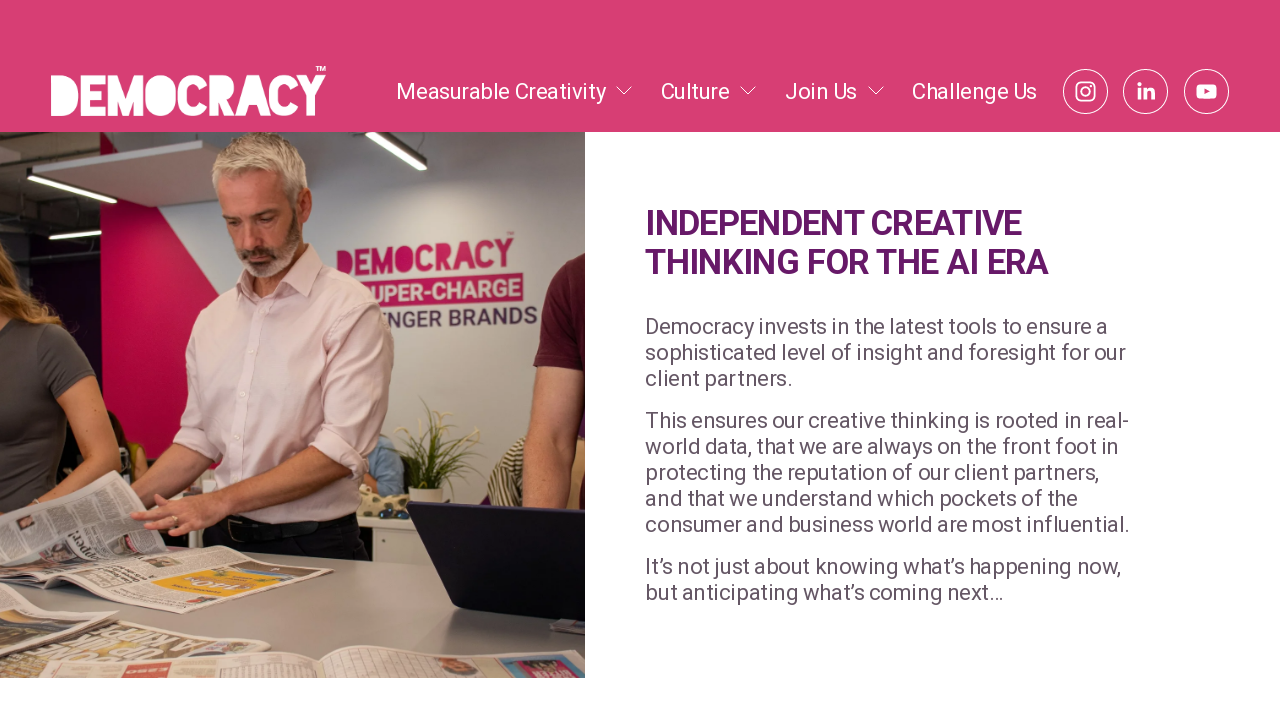

--- FILE ---
content_type: text/html;charset=utf-8
request_url: https://wearedemocracy.co.uk/insights
body_size: 58126
content:
<!doctype html>
<html xmlns:og="http://opengraphprotocol.org/schema/" xmlns:fb="http://www.facebook.com/2008/fbml" lang="en-GB"  >
  <head>
    <meta http-equiv="X-UA-Compatible" content="IE=edge,chrome=1">
    <meta name="viewport" content="width=device-width, initial-scale=1">
    <!-- This is Squarespace. --><!-- democracypr -->
<base href="">
<meta charset="utf-8" />
<title>Insights | Discover Actionable Intelligence &mdash; Democracy PR</title>
<meta http-equiv="Accept-CH" content="Sec-CH-UA-Platform-Version, Sec-CH-UA-Model" /><link rel="icon" type="image/x-icon" media="(prefers-color-scheme: light)" href="https://images.squarespace-cdn.com/content/v1/67c96c07fdc52b4e04b9dd6f/def414c0-f197-4fc7-878a-c767d53a6d3c/favicon.ico?format=100w"/>
<link rel="icon" type="image/x-icon" media="(prefers-color-scheme: dark)" href="https://images.squarespace-cdn.com/content/v1/67c96c07fdc52b4e04b9dd6f/e175d001-8827-49fa-8a7f-9127c60f585f/favicon.ico?format=100w"/>
<link rel="canonical" href="https://wearedemocracy.co.uk/insights"/>
<meta property="og:site_name" content="Democracy PR"/>
<meta property="og:title" content="Insights | Discover Actionable Intelligence &mdash; Democracy PR"/>
<meta property="og:url" content="https://wearedemocracy.co.uk/insights"/>
<meta property="og:type" content="website"/>
<meta property="og:description" content="Explore insights into democracy PR's data-driven strategies, industry reports, and social media trends to stay ahead in communication and branding."/>
<meta itemprop="name" content="Insights &#124; Discover Actionable Intelligence — Democracy PR"/>
<meta itemprop="url" content="https://wearedemocracy.co.uk/insights"/>
<meta itemprop="description" content="Explore insights into democracy PR's data-driven strategies, industry reports, and social media trends to stay ahead in communication and branding."/>
<meta name="twitter:title" content="Insights &#124; Discover Actionable Intelligence — Democracy PR"/>
<meta name="twitter:url" content="https://wearedemocracy.co.uk/insights"/>
<meta name="twitter:card" content="summary"/>
<meta name="twitter:description" content="Explore insights into democracy PR's data-driven strategies, industry reports, and social media trends to stay ahead in communication and branding."/>
<meta name="description" content="Explore insights into democracy PR's data-driven strategies, industry 
reports, and social media trends to stay ahead in communication and 
branding." />
<link rel="preconnect" href="https://images.squarespace-cdn.com">
<link rel="preconnect" href="https://fonts.gstatic.com" crossorigin>
<link rel="stylesheet" href="https://fonts.googleapis.com/css2?family=Roboto:ital,wght@0,400;0,500;0,700;0,900;1,400;1,700"><script type="text/javascript" crossorigin="anonymous" defer="true" nomodule="nomodule" src="//assets.squarespace.com/@sqs/polyfiller/1.6/legacy.js"></script>
<script type="text/javascript" crossorigin="anonymous" defer="true" src="//assets.squarespace.com/@sqs/polyfiller/1.6/modern.js"></script>
<script type="text/javascript">SQUARESPACE_ROLLUPS = {};</script>
<script>(function(rollups, name) { if (!rollups[name]) { rollups[name] = {}; } rollups[name].js = ["//assets.squarespace.com/universal/scripts-compressed/extract-css-runtime-0ee3d7a227df350b-min.en-US.js"]; })(SQUARESPACE_ROLLUPS, 'squarespace-extract_css_runtime');</script>
<script crossorigin="anonymous" src="//assets.squarespace.com/universal/scripts-compressed/extract-css-runtime-0ee3d7a227df350b-min.en-US.js" defer ></script><script>(function(rollups, name) { if (!rollups[name]) { rollups[name] = {}; } rollups[name].js = ["//assets.squarespace.com/universal/scripts-compressed/extract-css-moment-js-vendor-6f2a1f6ec9a41489-min.en-US.js"]; })(SQUARESPACE_ROLLUPS, 'squarespace-extract_css_moment_js_vendor');</script>
<script crossorigin="anonymous" src="//assets.squarespace.com/universal/scripts-compressed/extract-css-moment-js-vendor-6f2a1f6ec9a41489-min.en-US.js" defer ></script><script>(function(rollups, name) { if (!rollups[name]) { rollups[name] = {}; } rollups[name].js = ["//assets.squarespace.com/universal/scripts-compressed/cldr-resource-pack-22ed584d99d9b83d-min.en-US.js"]; })(SQUARESPACE_ROLLUPS, 'squarespace-cldr_resource_pack');</script>
<script crossorigin="anonymous" src="//assets.squarespace.com/universal/scripts-compressed/cldr-resource-pack-22ed584d99d9b83d-min.en-US.js" defer ></script><script>(function(rollups, name) { if (!rollups[name]) { rollups[name] = {}; } rollups[name].js = ["//assets.squarespace.com/universal/scripts-compressed/common-vendors-stable-fbd854d40b0804b7-min.en-US.js"]; })(SQUARESPACE_ROLLUPS, 'squarespace-common_vendors_stable');</script>
<script crossorigin="anonymous" src="//assets.squarespace.com/universal/scripts-compressed/common-vendors-stable-fbd854d40b0804b7-min.en-US.js" defer ></script><script>(function(rollups, name) { if (!rollups[name]) { rollups[name] = {}; } rollups[name].js = ["//assets.squarespace.com/universal/scripts-compressed/common-vendors-7052b75402b03b15-min.en-US.js"]; })(SQUARESPACE_ROLLUPS, 'squarespace-common_vendors');</script>
<script crossorigin="anonymous" src="//assets.squarespace.com/universal/scripts-compressed/common-vendors-7052b75402b03b15-min.en-US.js" defer ></script><script>(function(rollups, name) { if (!rollups[name]) { rollups[name] = {}; } rollups[name].js = ["//assets.squarespace.com/universal/scripts-compressed/common-5090b37aa1adbfd1-min.en-US.js"]; })(SQUARESPACE_ROLLUPS, 'squarespace-common');</script>
<script crossorigin="anonymous" src="//assets.squarespace.com/universal/scripts-compressed/common-5090b37aa1adbfd1-min.en-US.js" defer ></script><script>(function(rollups, name) { if (!rollups[name]) { rollups[name] = {}; } rollups[name].js = ["//assets.squarespace.com/universal/scripts-compressed/user-account-core-799cffaad2819c37-min.en-US.js"]; })(SQUARESPACE_ROLLUPS, 'squarespace-user_account_core');</script>
<script crossorigin="anonymous" src="//assets.squarespace.com/universal/scripts-compressed/user-account-core-799cffaad2819c37-min.en-US.js" defer ></script><script>(function(rollups, name) { if (!rollups[name]) { rollups[name] = {}; } rollups[name].css = ["//assets.squarespace.com/universal/styles-compressed/user-account-core-70c8115da1e1c15c-min.en-US.css"]; })(SQUARESPACE_ROLLUPS, 'squarespace-user_account_core');</script>
<link rel="stylesheet" type="text/css" href="//assets.squarespace.com/universal/styles-compressed/user-account-core-70c8115da1e1c15c-min.en-US.css"><script>(function(rollups, name) { if (!rollups[name]) { rollups[name] = {}; } rollups[name].js = ["//assets.squarespace.com/universal/scripts-compressed/performance-ad9e27deecfccdcd-min.en-US.js"]; })(SQUARESPACE_ROLLUPS, 'squarespace-performance');</script>
<script crossorigin="anonymous" src="//assets.squarespace.com/universal/scripts-compressed/performance-ad9e27deecfccdcd-min.en-US.js" defer ></script><script data-name="static-context">Static = window.Static || {}; Static.SQUARESPACE_CONTEXT = {"betaFeatureFlags":["marketing_automations","campaigns_discount_section_in_automations","modernized-pdp-m2-enabled","section-sdk-plp-list-view-atc-button-enabled","campaigns_new_image_layout_picker","supports_versioned_template_assets","marketing_landing_page","campaigns_merch_state","campaigns_discount_section_in_blasts","override_block_styles","campaigns_thumbnail_layout","new_stacked_index","enable_form_submission_trigger","campaigns_import_discounts","member_areas_feature","commerce-product-forms-rendering","i18n_beta_website_locales","scripts_defer","contacts_and_campaigns_redesign","nested_categories"],"facebookAppId":"314192535267336","facebookApiVersion":"v6.0","rollups":{"squarespace-announcement-bar":{"js":"//assets.squarespace.com/universal/scripts-compressed/announcement-bar-cbedc76c6324797f-min.en-US.js"},"squarespace-audio-player":{"css":"//assets.squarespace.com/universal/styles-compressed/audio-player-b05f5197a871c566-min.en-US.css","js":"//assets.squarespace.com/universal/scripts-compressed/audio-player-da2700baaad04b07-min.en-US.js"},"squarespace-blog-collection-list":{"css":"//assets.squarespace.com/universal/styles-compressed/blog-collection-list-b4046463b72f34e2-min.en-US.css","js":"//assets.squarespace.com/universal/scripts-compressed/blog-collection-list-f78db80fc1cd6fce-min.en-US.js"},"squarespace-calendar-block-renderer":{"css":"//assets.squarespace.com/universal/styles-compressed/calendar-block-renderer-b72d08ba4421f5a0-min.en-US.css","js":"//assets.squarespace.com/universal/scripts-compressed/calendar-block-renderer-867a1d519964ab77-min.en-US.js"},"squarespace-chartjs-helpers":{"css":"//assets.squarespace.com/universal/styles-compressed/chartjs-helpers-96b256171ee039c1-min.en-US.css","js":"//assets.squarespace.com/universal/scripts-compressed/chartjs-helpers-4fd57f343946d08e-min.en-US.js"},"squarespace-comments":{"css":"//assets.squarespace.com/universal/styles-compressed/comments-621cedd89299c26d-min.en-US.css","js":"//assets.squarespace.com/universal/scripts-compressed/comments-cc444fae3fead46c-min.en-US.js"},"squarespace-custom-css-popup":{"css":"//assets.squarespace.com/universal/styles-compressed/custom-css-popup-2521e9fac704ef13-min.en-US.css","js":"//assets.squarespace.com/universal/scripts-compressed/custom-css-popup-a8c3b9321145de8d-min.en-US.js"},"squarespace-dialog":{"css":"//assets.squarespace.com/universal/styles-compressed/dialog-f9093f2d526b94df-min.en-US.css","js":"//assets.squarespace.com/universal/scripts-compressed/dialog-45f2a86bb0fad8dc-min.en-US.js"},"squarespace-events-collection":{"css":"//assets.squarespace.com/universal/styles-compressed/events-collection-b72d08ba4421f5a0-min.en-US.css","js":"//assets.squarespace.com/universal/scripts-compressed/events-collection-14cfd7ddff021d8b-min.en-US.js"},"squarespace-form-rendering-utils":{"js":"//assets.squarespace.com/universal/scripts-compressed/form-rendering-utils-2823e76ff925bfc2-min.en-US.js"},"squarespace-forms":{"css":"//assets.squarespace.com/universal/styles-compressed/forms-0afd3c6ac30bbab1-min.en-US.css","js":"//assets.squarespace.com/universal/scripts-compressed/forms-9b71770e3caa3dc7-min.en-US.js"},"squarespace-gallery-collection-list":{"css":"//assets.squarespace.com/universal/styles-compressed/gallery-collection-list-b4046463b72f34e2-min.en-US.css","js":"//assets.squarespace.com/universal/scripts-compressed/gallery-collection-list-07747667a3187b76-min.en-US.js"},"squarespace-image-zoom":{"css":"//assets.squarespace.com/universal/styles-compressed/image-zoom-b4046463b72f34e2-min.en-US.css","js":"//assets.squarespace.com/universal/scripts-compressed/image-zoom-60c18dc5f8f599ea-min.en-US.js"},"squarespace-pinterest":{"css":"//assets.squarespace.com/universal/styles-compressed/pinterest-b4046463b72f34e2-min.en-US.css","js":"//assets.squarespace.com/universal/scripts-compressed/pinterest-7d6f6ab4e8d3bd3f-min.en-US.js"},"squarespace-popup-overlay":{"css":"//assets.squarespace.com/universal/styles-compressed/popup-overlay-b742b752f5880972-min.en-US.css","js":"//assets.squarespace.com/universal/scripts-compressed/popup-overlay-2b60d0db5b93df47-min.en-US.js"},"squarespace-product-quick-view":{"css":"//assets.squarespace.com/universal/styles-compressed/product-quick-view-9548705e5cf7ee87-min.en-US.css","js":"//assets.squarespace.com/universal/scripts-compressed/product-quick-view-c0f1d4737121b851-min.en-US.js"},"squarespace-products-collection-item-v2":{"css":"//assets.squarespace.com/universal/styles-compressed/products-collection-item-v2-b4046463b72f34e2-min.en-US.css","js":"//assets.squarespace.com/universal/scripts-compressed/products-collection-item-v2-e3a3f101748fca6e-min.en-US.js"},"squarespace-products-collection-list-v2":{"css":"//assets.squarespace.com/universal/styles-compressed/products-collection-list-v2-b4046463b72f34e2-min.en-US.css","js":"//assets.squarespace.com/universal/scripts-compressed/products-collection-list-v2-eedc544f4cc56af4-min.en-US.js"},"squarespace-search-page":{"css":"//assets.squarespace.com/universal/styles-compressed/search-page-90a67fc09b9b32c6-min.en-US.css","js":"//assets.squarespace.com/universal/scripts-compressed/search-page-e64261438cc72da8-min.en-US.js"},"squarespace-search-preview":{"js":"//assets.squarespace.com/universal/scripts-compressed/search-preview-cd4d6b833e1e7e59-min.en-US.js"},"squarespace-simple-liking":{"css":"//assets.squarespace.com/universal/styles-compressed/simple-liking-701bf8bbc05ec6aa-min.en-US.css","js":"//assets.squarespace.com/universal/scripts-compressed/simple-liking-c63bf8989a1c119a-min.en-US.js"},"squarespace-social-buttons":{"css":"//assets.squarespace.com/universal/styles-compressed/social-buttons-95032e5fa98e47a5-min.en-US.css","js":"//assets.squarespace.com/universal/scripts-compressed/social-buttons-0839ae7d1715ddd3-min.en-US.js"},"squarespace-tourdates":{"css":"//assets.squarespace.com/universal/styles-compressed/tourdates-b4046463b72f34e2-min.en-US.css","js":"//assets.squarespace.com/universal/scripts-compressed/tourdates-3d0769ff3268f527-min.en-US.js"},"squarespace-website-overlays-manager":{"css":"//assets.squarespace.com/universal/styles-compressed/website-overlays-manager-07ea5a4e004e6710-min.en-US.css","js":"//assets.squarespace.com/universal/scripts-compressed/website-overlays-manager-532fc21fb15f0ba1-min.en-US.js"}},"pageType":1,"website":{"id":"67c96c07fdc52b4e04b9dd6f","identifier":"democracypr","websiteType":1,"contentModifiedOn":1768395958154,"cloneable":false,"hasBeenCloneable":false,"siteStatus":{},"language":"en-GB","translationLocale":"en-US","formattingLocale":"en-GB","timeZone":"Europe/London","machineTimeZoneOffset":0,"timeZoneOffset":0,"timeZoneAbbr":"GMT","siteTitle":"Democracy PR","fullSiteTitle":"Insights | Discover Actionable Intelligence \u2014 Democracy PR","siteDescription":"","location":{},"logoImageId":"67ff8f21a201c91cb577545f","shareButtonOptions":{"7":true,"6":true,"8":true,"1":true,"4":true,"3":true,"2":true},"logoImageUrl":"//images.squarespace-cdn.com/content/v1/67c96c07fdc52b4e04b9dd6f/3ab79677-cbd7-4c43-8d56-036416c07217/democracy_logo_white+%281%29.png","authenticUrl":"https://wearedemocracy.co.uk","internalUrl":"https://democracypr.squarespace.com","baseUrl":"https://wearedemocracy.co.uk","primaryDomain":"wearedemocracy.co.uk","sslSetting":3,"isHstsEnabled":true,"socialAccounts":[{"serviceId":64,"screenname":"Instagram","addedOn":1745423235863,"profileUrl":"https://www.instagram.com/democracyagency/?hl=en","iconEnabled":true,"serviceName":"instagram-unauth"},{"serviceId":65,"screenname":"LinkedIn","addedOn":1745620305834,"profileUrl":"https://www.linkedin.com/company/democracyagency","iconEnabled":true,"serviceName":"linkedin-unauth"},{"serviceId":69,"screenname":"YouTube","addedOn":1766484603389,"profileUrl":"https://www.youtube.com/@WeAreDemocracy","iconEnabled":true,"serviceName":"youtube-unauth"}],"typekitId":"","statsMigrated":false,"imageMetadataProcessingEnabled":false,"screenshotId":"73081371e09419058d9f358f3fee870fd9e5c457d0341e4b083b2a92bb25f07b","captchaSettings":{"siteKey":"","enabledForDonations":false},"showOwnerLogin":false},"websiteSettings":{"id":"67c96c07fdc52b4e04b9dd71","websiteId":"67c96c07fdc52b4e04b9dd6f","subjects":[],"country":"GB","state":"ENG","simpleLikingEnabled":true,"mobileInfoBarSettings":{"isContactEmailEnabled":false,"isContactPhoneNumberEnabled":false,"isLocationEnabled":false,"isBusinessHoursEnabled":false},"announcementBarSettings":{"style":2,"text":"<p data-rte-preserve-empty=\"true\" style=\"white-space:pre-wrap;\">Breaking News - We\u2019re officially the fastest growing agency outside of London! </p>","clickthroughUrl":{"url":"/insights/prolific-north-top-50","newWindow":false}},"commentLikesAllowed":true,"commentAnonAllowed":true,"commentThreaded":true,"commentApprovalRequired":false,"commentAvatarsOn":true,"commentSortType":2,"commentFlagThreshold":0,"commentFlagsAllowed":true,"commentEnableByDefault":true,"commentDisableAfterDaysDefault":0,"disqusShortname":"","commentsEnabled":false,"businessHours":{},"storeSettings":{"returnPolicy":null,"termsOfService":null,"privacyPolicy":null,"expressCheckout":false,"continueShoppingLinkUrl":"/","useLightCart":false,"showNoteField":false,"shippingCountryDefaultValue":"US","billToShippingDefaultValue":false,"showShippingPhoneNumber":true,"isShippingPhoneRequired":false,"showBillingPhoneNumber":true,"isBillingPhoneRequired":false,"currenciesSupported":["USD","CAD","GBP","AUD","EUR","CHF","NOK","SEK","DKK","NZD","SGD","MXN","HKD","CZK","ILS","MYR","RUB","PHP","PLN","THB","BRL","ARS","COP","IDR","INR","JPY","ZAR"],"defaultCurrency":"USD","selectedCurrency":"GBP","measurementStandard":1,"showCustomCheckoutForm":false,"checkoutPageMarketingOptInEnabled":true,"enableMailingListOptInByDefault":false,"sameAsRetailLocation":false,"merchandisingSettings":{"scarcityEnabledOnProductItems":false,"scarcityEnabledOnProductBlocks":false,"scarcityMessageType":"DEFAULT_SCARCITY_MESSAGE","scarcityThreshold":10,"multipleQuantityAllowedForServices":true,"restockNotificationsEnabled":false,"restockNotificationsSuccessText":"","restockNotificationsMailingListSignUpEnabled":false,"relatedProductsEnabled":false,"relatedProductsOrdering":"random","soldOutVariantsDropdownDisabled":false,"productComposerOptedIn":false,"productComposerABTestOptedOut":false,"productReviewsEnabled":false},"minimumOrderSubtotalEnabled":false,"minimumOrderSubtotal":{"currency":"GBP","value":"0.00"},"addToCartConfirmationType":2,"isLive":false,"multipleQuantityAllowedForServices":true},"useEscapeKeyToLogin":false,"ssBadgeType":1,"ssBadgePosition":4,"ssBadgeVisibility":1,"ssBadgeDevices":1,"pinterestOverlayOptions":{"mode":"disabled"},"userAccountsSettings":{"loginAllowed":true,"signupAllowed":true}},"cookieSettings":{"isCookieBannerEnabled":false,"isRestrictiveCookiePolicyEnabled":false,"cookieBannerText":"","cookieBannerTheme":"","cookieBannerVariant":"","cookieBannerPosition":"","cookieBannerCtaVariant":"","cookieBannerCtaText":"","cookieBannerAcceptType":"OPT_IN","cookieBannerOptOutCtaText":"","cookieBannerHasOptOut":false,"cookieBannerHasManageCookies":true,"cookieBannerManageCookiesLabel":"","cookieBannerSavedPreferencesText":"","cookieBannerSavedPreferencesLayout":"PILL"},"websiteCloneable":false,"collection":{"title":"Insights","id":"68189510974e190d6e910df1","fullUrl":"/insights","type":1,"permissionType":1},"subscribed":false,"appDomain":"squarespace.com","templateTweakable":true,"tweakJSON":{"form-use-theme-colors":"true","header-logo-height":"50px","header-mobile-logo-max-height":"30px","header-vert-padding":"1.2vw","header-width":"Full","maxPageWidth":"1400px","mobile-header-vert-padding":"6vw","pagePadding":"4vw","tweak-blog-alternating-side-by-side-image-aspect-ratio":"1:1 Square","tweak-blog-alternating-side-by-side-image-spacing":"6%","tweak-blog-alternating-side-by-side-meta-spacing":"20px","tweak-blog-alternating-side-by-side-primary-meta":"Categories","tweak-blog-alternating-side-by-side-read-more-spacing":"20px","tweak-blog-alternating-side-by-side-secondary-meta":"Date","tweak-blog-basic-grid-columns":"3","tweak-blog-basic-grid-image-aspect-ratio":"3:2 Standard","tweak-blog-basic-grid-image-spacing":"35px","tweak-blog-basic-grid-meta-spacing":"25px","tweak-blog-basic-grid-primary-meta":"Categories","tweak-blog-basic-grid-read-more-spacing":"15px","tweak-blog-basic-grid-secondary-meta":"None","tweak-blog-item-custom-width":"60","tweak-blog-item-show-author-profile":"false","tweak-blog-item-width":"Wide","tweak-blog-masonry-columns":"2","tweak-blog-masonry-horizontal-spacing":"30px","tweak-blog-masonry-image-spacing":"20px","tweak-blog-masonry-meta-spacing":"20px","tweak-blog-masonry-primary-meta":"Categories","tweak-blog-masonry-read-more-spacing":"20px","tweak-blog-masonry-secondary-meta":"Date","tweak-blog-masonry-vertical-spacing":"30px","tweak-blog-side-by-side-image-aspect-ratio":"1:1 Square","tweak-blog-side-by-side-image-spacing":"6%","tweak-blog-side-by-side-meta-spacing":"20px","tweak-blog-side-by-side-primary-meta":"Categories","tweak-blog-side-by-side-read-more-spacing":"20px","tweak-blog-side-by-side-secondary-meta":"Date","tweak-blog-single-column-image-spacing":"50px","tweak-blog-single-column-meta-spacing":"30px","tweak-blog-single-column-primary-meta":"Categories","tweak-blog-single-column-read-more-spacing":"15px","tweak-blog-single-column-secondary-meta":"Date","tweak-events-stacked-show-thumbnails":"true","tweak-events-stacked-thumbnail-size":"3:2 Standard","tweak-fixed-header":"false","tweak-fixed-header-style":"Basic","tweak-global-animations-animation-curve":"ease","tweak-global-animations-animation-delay":"0.6s","tweak-global-animations-animation-duration":"0.90s","tweak-global-animations-animation-style":"fade","tweak-global-animations-animation-type":"fade","tweak-global-animations-complexity-level":"detailed","tweak-global-animations-enabled":"true","tweak-portfolio-grid-basic-custom-height":"50","tweak-portfolio-grid-overlay-custom-height":"50","tweak-portfolio-hover-follow-acceleration":"10%","tweak-portfolio-hover-follow-animation-duration":"Fast","tweak-portfolio-hover-follow-animation-type":"Fade","tweak-portfolio-hover-follow-delimiter":"Bullet","tweak-portfolio-hover-follow-front":"false","tweak-portfolio-hover-follow-layout":"Inline","tweak-portfolio-hover-follow-size":"50","tweak-portfolio-hover-follow-text-spacing-x":"1.5","tweak-portfolio-hover-follow-text-spacing-y":"1.5","tweak-portfolio-hover-static-animation-duration":"Fast","tweak-portfolio-hover-static-animation-type":"Fade","tweak-portfolio-hover-static-delimiter":"Hyphen","tweak-portfolio-hover-static-front":"true","tweak-portfolio-hover-static-layout":"Inline","tweak-portfolio-hover-static-size":"50","tweak-portfolio-hover-static-text-spacing-x":"1.5","tweak-portfolio-hover-static-text-spacing-y":"1.5","tweak-portfolio-index-background-animation-duration":"Medium","tweak-portfolio-index-background-animation-type":"Fade","tweak-portfolio-index-background-custom-height":"50","tweak-portfolio-index-background-delimiter":"None","tweak-portfolio-index-background-height":"Large","tweak-portfolio-index-background-horizontal-alignment":"Center","tweak-portfolio-index-background-link-format":"Stacked","tweak-portfolio-index-background-persist":"false","tweak-portfolio-index-background-vertical-alignment":"Middle","tweak-portfolio-index-background-width":"Full","tweak-product-basic-item-click-action":"None","tweak-product-basic-item-gallery-aspect-ratio":"3:4 Three-Four (Vertical)","tweak-product-basic-item-gallery-design":"Slideshow","tweak-product-basic-item-gallery-width":"50%","tweak-product-basic-item-hover-action":"None","tweak-product-basic-item-image-spacing":"2vw","tweak-product-basic-item-image-zoom-factor":"2","tweak-product-basic-item-product-variant-display":"Dropdown","tweak-product-basic-item-thumbnail-placement":"Side","tweak-product-basic-item-variant-picker-layout":"Dropdowns","tweak-products-add-to-cart-button":"false","tweak-products-columns":"2","tweak-products-gutter-column":"2vw","tweak-products-gutter-row":"5vw","tweak-products-header-text-alignment":"Middle","tweak-products-image-aspect-ratio":"1:1 Square","tweak-products-image-text-spacing":"1.5vw","tweak-products-mobile-columns":"1","tweak-products-text-alignment":"Left","tweak-products-width":"Full","tweak-transparent-header":"false"},"templateId":"5c5a519771c10ba3470d8101","templateVersion":"7.1","pageFeatures":[1,2,4],"gmRenderKey":"QUl6YVN5Q0JUUk9xNkx1dkZfSUUxcjQ2LVQ0QWVUU1YtMGQ3bXk4","templateScriptsRootUrl":"https://static1.squarespace.com/static/vta/5c5a519771c10ba3470d8101/scripts/","impersonatedSession":false,"tzData":{"zones":[[0,"EU","GMT/BST",null]],"rules":{"EU":[[1981,"max",null,"Mar","lastSun","1:00u","1:00","S"],[1996,"max",null,"Oct","lastSun","1:00u","0",null]]}},"showAnnouncementBar":true,"recaptchaEnterpriseContext":{"recaptchaEnterpriseSiteKey":"6LdDFQwjAAAAAPigEvvPgEVbb7QBm-TkVJdDTlAv"},"i18nContext":{"timeZoneData":{"id":"Europe/London","name":"Greenwich Mean Time"}},"env":"PRODUCTION","visitorFormContext":{"formFieldFormats":{"initialNameOrder":"GIVEN_FIRST","initialAddressFormat":{"id":0,"type":"ADDRESS","country":"GB","labelLocale":"en","fields":[{"type":"FIELD","label":"Address Line 1","identifier":"Line1","length":0,"required":true,"metadata":{"autocomplete":"address-line1"}},{"type":"SEPARATOR","label":"\n","identifier":"Newline","length":0,"required":false,"metadata":{}},{"type":"FIELD","label":"Address Line 2","identifier":"Line2","length":0,"required":false,"metadata":{"autocomplete":"address-line2"}},{"type":"SEPARATOR","label":"\n","identifier":"Newline","length":0,"required":false,"metadata":{}},{"type":"FIELD","label":"City / Town","identifier":"City","length":0,"required":true,"metadata":{"autocomplete":"address-level1"}},{"type":"SEPARATOR","label":"\n","identifier":"Newline","length":0,"required":false,"metadata":{}},{"type":"FIELD","label":"Postcode","identifier":"Zip","length":0,"required":true,"metadata":{"autocomplete":"postal-code"}}]},"countries":[{"name":"Afghanistan","code":"AF","phoneCode":"+93"},{"name":"\u00C5land Islands","code":"AX","phoneCode":"+358"},{"name":"Albania","code":"AL","phoneCode":"+355"},{"name":"Algeria","code":"DZ","phoneCode":"+213"},{"name":"American Samoa","code":"AS","phoneCode":"+1"},{"name":"Andorra","code":"AD","phoneCode":"+376"},{"name":"Angola","code":"AO","phoneCode":"+244"},{"name":"Anguilla","code":"AI","phoneCode":"+1"},{"name":"Antigua & Barbuda","code":"AG","phoneCode":"+1"},{"name":"Argentina","code":"AR","phoneCode":"+54"},{"name":"Armenia","code":"AM","phoneCode":"+374"},{"name":"Aruba","code":"AW","phoneCode":"+297"},{"name":"Ascension Island","code":"AC","phoneCode":"+247"},{"name":"Australia","code":"AU","phoneCode":"+61"},{"name":"Austria","code":"AT","phoneCode":"+43"},{"name":"Azerbaijan","code":"AZ","phoneCode":"+994"},{"name":"Bahamas","code":"BS","phoneCode":"+1"},{"name":"Bahrain","code":"BH","phoneCode":"+973"},{"name":"Bangladesh","code":"BD","phoneCode":"+880"},{"name":"Barbados","code":"BB","phoneCode":"+1"},{"name":"Belarus","code":"BY","phoneCode":"+375"},{"name":"Belgium","code":"BE","phoneCode":"+32"},{"name":"Belize","code":"BZ","phoneCode":"+501"},{"name":"Benin","code":"BJ","phoneCode":"+229"},{"name":"Bermuda","code":"BM","phoneCode":"+1"},{"name":"Bhutan","code":"BT","phoneCode":"+975"},{"name":"Bolivia","code":"BO","phoneCode":"+591"},{"name":"Bosnia & Herzegovina","code":"BA","phoneCode":"+387"},{"name":"Botswana","code":"BW","phoneCode":"+267"},{"name":"Brazil","code":"BR","phoneCode":"+55"},{"name":"British Indian Ocean Territory","code":"IO","phoneCode":"+246"},{"name":"British Virgin Islands","code":"VG","phoneCode":"+1"},{"name":"Brunei","code":"BN","phoneCode":"+673"},{"name":"Bulgaria","code":"BG","phoneCode":"+359"},{"name":"Burkina Faso","code":"BF","phoneCode":"+226"},{"name":"Burundi","code":"BI","phoneCode":"+257"},{"name":"Cambodia","code":"KH","phoneCode":"+855"},{"name":"Cameroon","code":"CM","phoneCode":"+237"},{"name":"Canada","code":"CA","phoneCode":"+1"},{"name":"Cape Verde","code":"CV","phoneCode":"+238"},{"name":"Caribbean Netherlands","code":"BQ","phoneCode":"+599"},{"name":"Cayman Islands","code":"KY","phoneCode":"+1"},{"name":"Central African Republic","code":"CF","phoneCode":"+236"},{"name":"Chad","code":"TD","phoneCode":"+235"},{"name":"Chile","code":"CL","phoneCode":"+56"},{"name":"China","code":"CN","phoneCode":"+86"},{"name":"Christmas Island","code":"CX","phoneCode":"+61"},{"name":"Cocos (Keeling) Islands","code":"CC","phoneCode":"+61"},{"name":"Colombia","code":"CO","phoneCode":"+57"},{"name":"Comoros","code":"KM","phoneCode":"+269"},{"name":"Congo - Brazzaville","code":"CG","phoneCode":"+242"},{"name":"Congo - Kinshasa","code":"CD","phoneCode":"+243"},{"name":"Cook Islands","code":"CK","phoneCode":"+682"},{"name":"Costa Rica","code":"CR","phoneCode":"+506"},{"name":"C\u00F4te d\u2019Ivoire","code":"CI","phoneCode":"+225"},{"name":"Croatia","code":"HR","phoneCode":"+385"},{"name":"Cuba","code":"CU","phoneCode":"+53"},{"name":"Cura\u00E7ao","code":"CW","phoneCode":"+599"},{"name":"Cyprus","code":"CY","phoneCode":"+357"},{"name":"Czechia","code":"CZ","phoneCode":"+420"},{"name":"Denmark","code":"DK","phoneCode":"+45"},{"name":"Djibouti","code":"DJ","phoneCode":"+253"},{"name":"Dominica","code":"DM","phoneCode":"+1"},{"name":"Dominican Republic","code":"DO","phoneCode":"+1"},{"name":"Ecuador","code":"EC","phoneCode":"+593"},{"name":"Egypt","code":"EG","phoneCode":"+20"},{"name":"El Salvador","code":"SV","phoneCode":"+503"},{"name":"Equatorial Guinea","code":"GQ","phoneCode":"+240"},{"name":"Eritrea","code":"ER","phoneCode":"+291"},{"name":"Estonia","code":"EE","phoneCode":"+372"},{"name":"Eswatini","code":"SZ","phoneCode":"+268"},{"name":"Ethiopia","code":"ET","phoneCode":"+251"},{"name":"Falkland Islands","code":"FK","phoneCode":"+500"},{"name":"Faroe Islands","code":"FO","phoneCode":"+298"},{"name":"Fiji","code":"FJ","phoneCode":"+679"},{"name":"Finland","code":"FI","phoneCode":"+358"},{"name":"France","code":"FR","phoneCode":"+33"},{"name":"French Guiana","code":"GF","phoneCode":"+594"},{"name":"French Polynesia","code":"PF","phoneCode":"+689"},{"name":"Gabon","code":"GA","phoneCode":"+241"},{"name":"Gambia","code":"GM","phoneCode":"+220"},{"name":"Georgia","code":"GE","phoneCode":"+995"},{"name":"Germany","code":"DE","phoneCode":"+49"},{"name":"Ghana","code":"GH","phoneCode":"+233"},{"name":"Gibraltar","code":"GI","phoneCode":"+350"},{"name":"Greece","code":"GR","phoneCode":"+30"},{"name":"Greenland","code":"GL","phoneCode":"+299"},{"name":"Grenada","code":"GD","phoneCode":"+1"},{"name":"Guadeloupe","code":"GP","phoneCode":"+590"},{"name":"Guam","code":"GU","phoneCode":"+1"},{"name":"Guatemala","code":"GT","phoneCode":"+502"},{"name":"Guernsey","code":"GG","phoneCode":"+44"},{"name":"Guinea","code":"GN","phoneCode":"+224"},{"name":"Guinea-Bissau","code":"GW","phoneCode":"+245"},{"name":"Guyana","code":"GY","phoneCode":"+592"},{"name":"Haiti","code":"HT","phoneCode":"+509"},{"name":"Honduras","code":"HN","phoneCode":"+504"},{"name":"Hong Kong SAR China","code":"HK","phoneCode":"+852"},{"name":"Hungary","code":"HU","phoneCode":"+36"},{"name":"Iceland","code":"IS","phoneCode":"+354"},{"name":"India","code":"IN","phoneCode":"+91"},{"name":"Indonesia","code":"ID","phoneCode":"+62"},{"name":"Iran","code":"IR","phoneCode":"+98"},{"name":"Iraq","code":"IQ","phoneCode":"+964"},{"name":"Ireland","code":"IE","phoneCode":"+353"},{"name":"Isle of Man","code":"IM","phoneCode":"+44"},{"name":"Israel","code":"IL","phoneCode":"+972"},{"name":"Italy","code":"IT","phoneCode":"+39"},{"name":"Jamaica","code":"JM","phoneCode":"+1"},{"name":"Japan","code":"JP","phoneCode":"+81"},{"name":"Jersey","code":"JE","phoneCode":"+44"},{"name":"Jordan","code":"JO","phoneCode":"+962"},{"name":"Kazakhstan","code":"KZ","phoneCode":"+7"},{"name":"Kenya","code":"KE","phoneCode":"+254"},{"name":"Kiribati","code":"KI","phoneCode":"+686"},{"name":"Kosovo","code":"XK","phoneCode":"+383"},{"name":"Kuwait","code":"KW","phoneCode":"+965"},{"name":"Kyrgyzstan","code":"KG","phoneCode":"+996"},{"name":"Laos","code":"LA","phoneCode":"+856"},{"name":"Latvia","code":"LV","phoneCode":"+371"},{"name":"Lebanon","code":"LB","phoneCode":"+961"},{"name":"Lesotho","code":"LS","phoneCode":"+266"},{"name":"Liberia","code":"LR","phoneCode":"+231"},{"name":"Libya","code":"LY","phoneCode":"+218"},{"name":"Liechtenstein","code":"LI","phoneCode":"+423"},{"name":"Lithuania","code":"LT","phoneCode":"+370"},{"name":"Luxembourg","code":"LU","phoneCode":"+352"},{"name":"Macao SAR China","code":"MO","phoneCode":"+853"},{"name":"Madagascar","code":"MG","phoneCode":"+261"},{"name":"Malawi","code":"MW","phoneCode":"+265"},{"name":"Malaysia","code":"MY","phoneCode":"+60"},{"name":"Maldives","code":"MV","phoneCode":"+960"},{"name":"Mali","code":"ML","phoneCode":"+223"},{"name":"Malta","code":"MT","phoneCode":"+356"},{"name":"Marshall Islands","code":"MH","phoneCode":"+692"},{"name":"Martinique","code":"MQ","phoneCode":"+596"},{"name":"Mauritania","code":"MR","phoneCode":"+222"},{"name":"Mauritius","code":"MU","phoneCode":"+230"},{"name":"Mayotte","code":"YT","phoneCode":"+262"},{"name":"Mexico","code":"MX","phoneCode":"+52"},{"name":"Micronesia","code":"FM","phoneCode":"+691"},{"name":"Moldova","code":"MD","phoneCode":"+373"},{"name":"Monaco","code":"MC","phoneCode":"+377"},{"name":"Mongolia","code":"MN","phoneCode":"+976"},{"name":"Montenegro","code":"ME","phoneCode":"+382"},{"name":"Montserrat","code":"MS","phoneCode":"+1"},{"name":"Morocco","code":"MA","phoneCode":"+212"},{"name":"Mozambique","code":"MZ","phoneCode":"+258"},{"name":"Myanmar (Burma)","code":"MM","phoneCode":"+95"},{"name":"Namibia","code":"NA","phoneCode":"+264"},{"name":"Nauru","code":"NR","phoneCode":"+674"},{"name":"Nepal","code":"NP","phoneCode":"+977"},{"name":"Netherlands","code":"NL","phoneCode":"+31"},{"name":"New Caledonia","code":"NC","phoneCode":"+687"},{"name":"New Zealand","code":"NZ","phoneCode":"+64"},{"name":"Nicaragua","code":"NI","phoneCode":"+505"},{"name":"Niger","code":"NE","phoneCode":"+227"},{"name":"Nigeria","code":"NG","phoneCode":"+234"},{"name":"Niue","code":"NU","phoneCode":"+683"},{"name":"Norfolk Island","code":"NF","phoneCode":"+672"},{"name":"Northern Mariana Islands","code":"MP","phoneCode":"+1"},{"name":"North Korea","code":"KP","phoneCode":"+850"},{"name":"North Macedonia","code":"MK","phoneCode":"+389"},{"name":"Norway","code":"NO","phoneCode":"+47"},{"name":"Oman","code":"OM","phoneCode":"+968"},{"name":"Pakistan","code":"PK","phoneCode":"+92"},{"name":"Palau","code":"PW","phoneCode":"+680"},{"name":"Palestinian Territories","code":"PS","phoneCode":"+970"},{"name":"Panama","code":"PA","phoneCode":"+507"},{"name":"Papua New Guinea","code":"PG","phoneCode":"+675"},{"name":"Paraguay","code":"PY","phoneCode":"+595"},{"name":"Peru","code":"PE","phoneCode":"+51"},{"name":"Philippines","code":"PH","phoneCode":"+63"},{"name":"Poland","code":"PL","phoneCode":"+48"},{"name":"Portugal","code":"PT","phoneCode":"+351"},{"name":"Puerto Rico","code":"PR","phoneCode":"+1"},{"name":"Qatar","code":"QA","phoneCode":"+974"},{"name":"R\u00E9union","code":"RE","phoneCode":"+262"},{"name":"Romania","code":"RO","phoneCode":"+40"},{"name":"Russia","code":"RU","phoneCode":"+7"},{"name":"Rwanda","code":"RW","phoneCode":"+250"},{"name":"Samoa","code":"WS","phoneCode":"+685"},{"name":"San Marino","code":"SM","phoneCode":"+378"},{"name":"S\u00E3o Tom\u00E9 & Pr\u00EDncipe","code":"ST","phoneCode":"+239"},{"name":"Saudi Arabia","code":"SA","phoneCode":"+966"},{"name":"Senegal","code":"SN","phoneCode":"+221"},{"name":"Serbia","code":"RS","phoneCode":"+381"},{"name":"Seychelles","code":"SC","phoneCode":"+248"},{"name":"Sierra Leone","code":"SL","phoneCode":"+232"},{"name":"Singapore","code":"SG","phoneCode":"+65"},{"name":"Sint Maarten","code":"SX","phoneCode":"+1"},{"name":"Slovakia","code":"SK","phoneCode":"+421"},{"name":"Slovenia","code":"SI","phoneCode":"+386"},{"name":"Solomon Islands","code":"SB","phoneCode":"+677"},{"name":"Somalia","code":"SO","phoneCode":"+252"},{"name":"South Africa","code":"ZA","phoneCode":"+27"},{"name":"South Korea","code":"KR","phoneCode":"+82"},{"name":"South Sudan","code":"SS","phoneCode":"+211"},{"name":"Spain","code":"ES","phoneCode":"+34"},{"name":"Sri Lanka","code":"LK","phoneCode":"+94"},{"name":"St. Barth\u00E9lemy","code":"BL","phoneCode":"+590"},{"name":"St. Helena","code":"SH","phoneCode":"+290"},{"name":"St. Kitts & Nevis","code":"KN","phoneCode":"+1"},{"name":"St. Lucia","code":"LC","phoneCode":"+1"},{"name":"St. Martin","code":"MF","phoneCode":"+590"},{"name":"St. Pierre & Miquelon","code":"PM","phoneCode":"+508"},{"name":"St. Vincent & Grenadines","code":"VC","phoneCode":"+1"},{"name":"Sudan","code":"SD","phoneCode":"+249"},{"name":"Suriname","code":"SR","phoneCode":"+597"},{"name":"Svalbard & Jan Mayen","code":"SJ","phoneCode":"+47"},{"name":"Sweden","code":"SE","phoneCode":"+46"},{"name":"Switzerland","code":"CH","phoneCode":"+41"},{"name":"Syria","code":"SY","phoneCode":"+963"},{"name":"Taiwan","code":"TW","phoneCode":"+886"},{"name":"Tajikistan","code":"TJ","phoneCode":"+992"},{"name":"Tanzania","code":"TZ","phoneCode":"+255"},{"name":"Thailand","code":"TH","phoneCode":"+66"},{"name":"Timor-Leste","code":"TL","phoneCode":"+670"},{"name":"Togo","code":"TG","phoneCode":"+228"},{"name":"Tokelau","code":"TK","phoneCode":"+690"},{"name":"Tonga","code":"TO","phoneCode":"+676"},{"name":"Trinidad & Tobago","code":"TT","phoneCode":"+1"},{"name":"Tristan da Cunha","code":"TA","phoneCode":"+290"},{"name":"Tunisia","code":"TN","phoneCode":"+216"},{"name":"T\u00FCrkiye","code":"TR","phoneCode":"+90"},{"name":"Turkmenistan","code":"TM","phoneCode":"+993"},{"name":"Turks & Caicos Islands","code":"TC","phoneCode":"+1"},{"name":"Tuvalu","code":"TV","phoneCode":"+688"},{"name":"U.S. Virgin Islands","code":"VI","phoneCode":"+1"},{"name":"Uganda","code":"UG","phoneCode":"+256"},{"name":"Ukraine","code":"UA","phoneCode":"+380"},{"name":"United Arab Emirates","code":"AE","phoneCode":"+971"},{"name":"United Kingdom","code":"GB","phoneCode":"+44"},{"name":"United States","code":"US","phoneCode":"+1"},{"name":"Uruguay","code":"UY","phoneCode":"+598"},{"name":"Uzbekistan","code":"UZ","phoneCode":"+998"},{"name":"Vanuatu","code":"VU","phoneCode":"+678"},{"name":"Vatican City","code":"VA","phoneCode":"+39"},{"name":"Venezuela","code":"VE","phoneCode":"+58"},{"name":"Vietnam","code":"VN","phoneCode":"+84"},{"name":"Wallis & Futuna","code":"WF","phoneCode":"+681"},{"name":"Western Sahara","code":"EH","phoneCode":"+212"},{"name":"Yemen","code":"YE","phoneCode":"+967"},{"name":"Zambia","code":"ZM","phoneCode":"+260"},{"name":"Zimbabwe","code":"ZW","phoneCode":"+263"}],"initialPhoneFormat":{"id":0,"type":"PHONE_NUMBER","country":"GB","labelLocale":"en-US","fields":[{"type":"FIELD","label":"1","identifier":"1","length":4,"required":false,"metadata":{}},{"type":"SEPARATOR","label":" ","identifier":"Space","length":0,"required":false,"metadata":{}},{"type":"FIELD","label":"2","identifier":"2","length":16,"required":false,"metadata":{}}]}},"localizedStrings":{"validation":{"noValidSelection":"A valid selection must be made.","invalidUrl":"Must be a valid URL.","stringTooLong":"Value should have a length no longer than {0}.","containsInvalidKey":"{0} contains an invalid key.","invalidTwitterUsername":"Must be a valid Twitter username.","valueOutsideRange":"Value must be in the range {0} to {1}.","invalidPassword":"Passwords should not contain whitespace.","missingRequiredSubfields":"{0} is missing required subfields: {1}","invalidCurrency":"Currency value should be formatted like 1234 or 123.99.","invalidMapSize":"Value should contain exactly {0} elements.","subfieldsRequired":"All fields in {0} are required.","formSubmissionFailed":"Form submission failed. Review the following information: {0}.","invalidCountryCode":"Country code should have an optional plus and up to 4 digits.","invalidDate":"This is not a real date.","required":"{0} is required.","invalidStringLength":"Value should be {0} characters long.","invalidEmail":"Email addresses should follow the format user@domain.com.","invalidListLength":"Value should be {0} elements long.","allEmpty":"Please fill out at least one form field.","missingRequiredQuestion":"Missing a required question.","invalidQuestion":"Contained an invalid question.","captchaFailure":"Captcha validation failed. Please try again.","stringTooShort":"Value should have a length of at least {0}.","invalid":"{0} is not valid.","formErrors":"Form Errors","containsInvalidValue":"{0} contains an invalid value.","invalidUnsignedNumber":"Numbers must contain only digits and no other characters.","invalidName":"Valid names contain only letters, numbers, spaces, ', or - characters."},"submit":"Submit","status":{"title":"{@} Block","learnMore":"Learn more"},"name":{"firstName":"First Name","lastName":"Last Name"},"lightbox":{"openForm":"Open Form"},"likert":{"agree":"Agree","stronglyDisagree":"Strongly Disagree","disagree":"Disagree","stronglyAgree":"Strongly Agree","neutral":"Neutral"},"time":{"am":"AM","second":"Second","pm":"PM","minute":"Minute","amPm":"AM/PM","hour":"Hour"},"notFound":"Form not found.","date":{"yyyy":"YYYY","year":"Year","mm":"MM","day":"Day","month":"Month","dd":"DD"},"phone":{"country":"Country","number":"Number","prefix":"Prefix","areaCode":"Area Code","line":"Line"},"submitError":"Unable to submit form. Please try again later.","address":{"stateProvince":"State/Province","country":"Country","zipPostalCode":"Zip/Postal Code","address2":"Address 2","address1":"Address 1","city":"City"},"email":{"signUp":"Sign up for news and updates"},"cannotSubmitDemoForm":"This is a demo form and cannot be submitted.","required":"(required)","invalidData":"Invalid form data."}}};</script><link rel="stylesheet" type="text/css" href="https://definitions.sqspcdn.com/website-component-definition/static-assets/website.components.shape/917a401d-d45a-47fb-8a89-1c11044d25d0_489/website.components.shape.styles.css"/><link rel="stylesheet" type="text/css" href="https://definitions.sqspcdn.com/website-component-definition/static-assets/website.components.button/668afe2c-fc1a-4ceb-9914-0a68dd05ac47_264/website.components.button.styles.css"/><script defer src="https://definitions.sqspcdn.com/website-component-definition/static-assets/website.components.button/668afe2c-fc1a-4ceb-9914-0a68dd05ac47_264/8830.js"></script><script defer src="https://definitions.sqspcdn.com/website-component-definition/static-assets/website.components.button/668afe2c-fc1a-4ceb-9914-0a68dd05ac47_264/block-animation-preview-manager.js"></script><script defer src="https://definitions.sqspcdn.com/website-component-definition/static-assets/website.components.button/668afe2c-fc1a-4ceb-9914-0a68dd05ac47_264/website.components.button.visitor.js"></script><script defer src="https://definitions.sqspcdn.com/website-component-definition/static-assets/website.components.shape/917a401d-d45a-47fb-8a89-1c11044d25d0_489/trigger-animation-runtime.js"></script><script defer src="https://definitions.sqspcdn.com/website-component-definition/static-assets/website.components.button/668afe2c-fc1a-4ceb-9914-0a68dd05ac47_264/3196.js"></script><script defer src="https://definitions.sqspcdn.com/website-component-definition/static-assets/website.components.shape/917a401d-d45a-47fb-8a89-1c11044d25d0_489/8830.js"></script><script defer src="https://definitions.sqspcdn.com/website-component-definition/static-assets/website.components.shape/917a401d-d45a-47fb-8a89-1c11044d25d0_489/block-animation-preview-manager.js"></script><script defer src="https://definitions.sqspcdn.com/website-component-definition/static-assets/website.components.shape/917a401d-d45a-47fb-8a89-1c11044d25d0_489/website.components.shape.visitor.js"></script><script defer src="https://definitions.sqspcdn.com/website-component-definition/static-assets/website.components.shape/917a401d-d45a-47fb-8a89-1c11044d25d0_489/3196.js"></script><script defer src="https://definitions.sqspcdn.com/website-component-definition/static-assets/website.components.button/668afe2c-fc1a-4ceb-9914-0a68dd05ac47_264/trigger-animation-runtime.js"></script><link rel="alternate" type="application/rss+xml" title="RSS Feed" href="https://wearedemocracy.co.uk/insights?format=rss" />
<script type="application/ld+json">{"url":"https://wearedemocracy.co.uk","name":"Democracy PR","description":"","image":"//images.squarespace-cdn.com/content/v1/67c96c07fdc52b4e04b9dd6f/3ab79677-cbd7-4c43-8d56-036416c07217/democracy_logo_white+%281%29.png","@context":"http://schema.org","@type":"WebSite"}</script><script type="application/ld+json">{"address":"","image":"https://static1.squarespace.com/static/67c96c07fdc52b4e04b9dd6f/t/67ff8f21a201c91cb577545f/1768395958154/","openingHours":"","@context":"http://schema.org","@type":"LocalBusiness"}</script><link rel="stylesheet" type="text/css" href="https://static1.squarespace.com/static/versioned-site-css/67c96c07fdc52b4e04b9dd6f/345/5c5a519771c10ba3470d8101/67c96c07fdc52b4e04b9dd76/1724/site.css"/><!-- Spark Plugin start -->
<script class="spjs eager" data-config="{&quot;sp_319&quot;:{&quot;targets&quot;:[&quot;68260c447e59ce4697285443&quot;,&quot;682614e5f6f5f77bd5ae1235&quot;],&quot;adjs&quot;:{&quot;68260c447e59ce4697285443&quot;:[{&quot;id&quot;:&quot;463&quot;,&quot;val&quot;:&quot;#ffffff&quot;},{&quot;id&quot;:&quot;458&quot;,&quot;val&quot;:&quot;70px&quot;},{&quot;id&quot;:&quot;464&quot;,&quot;val&quot;:&quot;210px&quot;},{&quot;id&quot;:&quot;457&quot;,&quot;val&quot;:&quot;100px&quot;},{&quot;id&quot;:&quot;459&quot;,&quot;val&quot;:&quot;0.004&quot;}],&quot;682614e5f6f5f77bd5ae1235&quot;:[{&quot;id&quot;:&quot;457&quot;,&quot;val&quot;:&quot;180px&quot;},{&quot;id&quot;:&quot;458&quot;,&quot;val&quot;:&quot;70px&quot;},{&quot;id&quot;:&quot;463&quot;,&quot;val&quot;:&quot;#ffffff&quot;},{&quot;id&quot;:&quot;464&quot;,&quot;val&quot;:&quot;260px&quot;}]}},&quot;sp_321&quot;:{&quot;targets&quot;:[&quot;block-yui_3_17_2_1_1749620913107_6318&quot;],&quot;adjs&quot;:{}}}">function sparkApplyEagerAssets(o){var e=document.querySelector(`[data-id="${o}"]`)||document.querySelector(".spjs.eager");if(e){const d=`data-sp${o}id`,c="sparkGetIDs"+o;let n={targets:[]};const p="sparkSet"+o;var t=JSON.parse(e.getAttribute("data-config"));n=e.getAttribute("data-id")?t:t["sp_"+o];let i=null;const u=["349"].includes(""+o);e=["319","321","337","342"].includes(""+o);if(n.targets.includes("all")){if(e)document.addEventListener("DOMContentLoaded",()=>{window[c]().filter(e=>!n.not.includes(e)).forEach(e=>{s(e)})});else if(u){const m=new Set;const g=window["sparkGetSelector"+o]();function r(){window[c]().forEach(e=>{m.has(e)||n.not.includes(e)||(m.add(e),s(e))})}r(),a(new MutationObserver(e=>{let t=!1;for(const s of e){if("childList"===s.type)for(const a of s.addedNodes)if(a instanceof HTMLElement&&a.matches?.(g)){t=!0;break}if(t)break}t&&r()}),12e3)}}else if((i=new Set(n.targets)).size){const f=new MutationObserver(e=>{e.forEach(e=>{"childList"===e.type&&e.addedNodes.forEach(e=>{e instanceof HTMLElement&&e.matches?.(".sqs-block, .page-section")&&i.forEach(e=>s(e))})}),i.size||f.disconnect()});a(f,1e4)}function s(t){let e=null,s=t;var a="sp-"+o;if(/block/.test(t)?e=document.getElementById(t):t.startsWith(a)?(e=document.querySelector(`[${d}="${t}"]`),s="all"):"html"==t||"."==t.charAt(0)?(e=document.querySelector(t),s="all"):e=document.querySelector("[data-section-id='"+t+"']"),e){let e={blockId:t};u&&(e=l(n,"all",e)),e=l(n,s,e),window[p](e),i?.delete(t)}}function a(e,t){e.observe(document.documentElement,{childList:!0,subtree:!0}),setTimeout(()=>e.disconnect(),t)}}function l(e,t,s){return(e.adjs[t]||[]).forEach(({id:e,val:t})=>{s[e]=t}),s}}function sparkSet319(t){const e=document.querySelector(`.user-items-list-section[data-section-id="${t?.blockId}"]`);if(!e)return;let{blockId:n,457:o,458:i,459:a,463:s,464:r,466:c,467:d}=t;o=parseInt(o,10)||80,i=parseInt(i,10)||150,a=parseFloat(a,10)||.01,r=parseInt(r,10)||230,c=c||"right",d=d||"auto";const l=function(t){const e=t.querySelector(".user-items-list-item-container"),n=JSON.parse(e.getAttribute("data-current-context")).userItems.map(t=>({title:t?.title||"",imgUrl:t?.image?.assetUrl||"",href:t?.button?.buttonLink||"",target:t?.button?.buttonNewWindow?"_blank":"_self"}));return n}(e),p=document.createElement("div");p.classList.add("sp-b-319");const m=window.innerWidth;m<800&&(i/=2);let u=o+"px",h=u;"auto"==d&&(u=d,h="none");const g=document.querySelector("main .sections:first-child .page-section:first-child");let f=0;if(g&&g===e){const t=window.getComputedStyle(g);f=parseInt(t.paddingTop)||0}const $=r+f,b=2*o,k=b+i,y=Math.ceil(m/k);for(;p.childNodes.length<2*y;)l.forEach(t=>{p.appendChild(w(t))});function w(t){const e=document.createElement("div");e.classList.add("spark-block__logo-wrapper");const n=document.createElement("img");return n.src=t.imgUrl,n.alt=t.title,function(t,e){const{href:n,target:o}=e;if(!n||"#"==n)return;const i=document.querySelector("body");t.style.cursor="pointer",t.addEventListener("click",()=>{const t=i?.classList.contains("spark-disable-sqs-editing-elements");t||window.open(n,o)})}(n,t),e.appendChild(n),e}Array.from(p.childNodes).forEach(t=>{p.appendChild(t.cloneNode(!0))}),e.appendChild(p),e.classList.add("sp-319-applied"),function(){const t=p.childNodes.length*k,e=t*a,o=document.createElement("style");o.classList.add(`sp-styles-319-${n}`),o.innerHTML=`\n        @keyframes spark-block__logo-scroll-${n} {\n          ${"right"==c?`0% {transform: translateX(0);} 100% {transform: translateX(calc(-${t/2}px));}`:`0% {transform: translateX(calc(-${t/2}px));} 100% {transform: translateX(0);}`}\n        }\n        [data-section-id="${n}"] .sp-b-319 {\n          animation: spark-block__logo-scroll-${n} ${e}s linear infinite;\n        }\n        [data-section-id="${n}"] {\n          height: ${$}px !important;\n          max-height: ${$}px !important;\n        }\n        [data-section-id="${n}"] :is(h2, p, a, .list-item-content, .list-item.list-item-basic-animation) {\n          display: none !important;\n        }\n        [data-section-id="${n}"] {\n          background-color: transparent !important;\n          overflow: hidden !important;\n        }\n        [data-section-id="${n}"] .content-wrapper {\n          width: 0 !important;\n        }\n        [data-section-id="${n}"] .sp-b-319 {\n          display: flex !important;\n          white-space: nowrap;\n          align-items: center;\n        }\n        [data-section-id="${n}"] .spark-block__logo-wrapper {\n          width: ${b}px;\n          height: ${u};\n          margin-right: ${i}px;\n          display: flex;\n          justify-content: center;\n          align-items: center;\n          overflow: hidden;\n        }\n        [data-section-id="${n}"] .spark-block__logo-wrapper img {\n          max-width: ${b}px;\n          max-height: ${h};\n          width: auto;\n          object-fit: contain !important;\n        }\n          ${s?` .page-section[data-section-id="${n}"]:not(.has-background)\n          .section-background {\n          background: ${s} !important;\n        }`:""}\n        @media (max-width: 800px) {\n          [data-section-id="${n}"] .spark-block__logo-wrapper {\n            margin-right: ${i/2}px;\n          }\n        }\n      `,document.head.appendChild(o)}(),function(t){if(!/^((?!chrome|android).)*safari/i.test(navigator.userAgent))return;const e=`sp-repaint-${t}`;setInterval(()=>{const n=document.querySelector(`.user-items-list-section[data-section-id="${t}"]`);if(!n)return;let o=document.querySelector(`#${e}`);o?o.remove():(o=document.createElement("style"),o.id=e),o.textContent=`\n        .sp-b-319-rp-${t}::before {\n          content: "";\n          position: absolute;\n        }\n      `,document.head.appendChild(o),n.classList.add(`sp-b-319-rp-${t}`)},200)}(n)}function sparkGetIDs319(){const t=[],e=document.querySelectorAll(".user-items-list-section");return e?.forEach(e=>{const n=e?.getAttribute("data-section-id");n&&t.push(n)}),t}function sparkReset319(t){const e=document.querySelector(`[data-section-id="${t}"]`);e?.querySelector(".sp-b-319")?.remove(),e?.classList?.remove("sp-319-applied"),document.querySelector(`.sp-styles-319-${t}`)?.remove(),document.querySelector(`#sp-repaint-${t}`)?.remove()}sparkApplyEagerAssets(319);function sparkSet321(t){let{blockId:e,465:n}=t;function r(t,e,n){const r="en-US";let o;if(/,/.test(e)&&/\./.test(e))o=t.toLocaleString(r,{minimumFractionDigits:e.split(".")[1]?.length||0,maximumFractionDigits:e.split(".")[1]?.length||0});else if(/,/.test(e))o=t.toLocaleString(r,{minimumFractionDigits:0,maximumFractionDigits:0});else if(/\./.test(e)){const n=e.split(".")[1]?.length||0;o=t.toFixed(n)}else o=Math.round(t).toString();return function(t,e){let n=t;r=e,/^(\d{1,3}(\.\d{3})+)(\.\d+)?$/.test(r)?n=function(t){return t.replaceAll(",",".")}(n):a(e)&&(n=n.replace(".",","));var r;return n}(o,n)}function o(t,e,n){const o=t.getAttribute("data-value"),i=t.getAttribute("data-raw"),s=performance.now();t.stopAnimation=!1,requestAnimationFrame(function a(c){if(t.stopAnimation)return;const l=c-s,u=Math.min(l/n,1);var d;const m=(d=u,1-Math.pow(1-d,20))*e;t.innerText=r(m,o,i),u<1?requestAnimationFrame(a):t.innerText=i})}function i(){const t=document.getElementById(e),r=t?.querySelector(".sqs-html-content");(r?.querySelectorAll(".sp-b-321")||[]).forEach(t=>{if(function(t){if(!t)return!1;const e=t.getBoundingClientRect();return e.top<(window.innerHeight||document.documentElement.clientHeight)&&e.bottom>0}(t)&&!t.classList.contains("spark-animated")){const e=function(t){return parseFloat(t.replace(/,/g,""))}(t.getAttribute("data-value"));o(t,e,n),t.classList.add("spark-animated")}})}function s(t){if(t<1)return t;if(a(t))return t.replace(",",".");return t.replace(/^(\d{1,3}(\.\d{3})+)(\.\d+)?$/,(t,e,n,r)=>{const o=e.replace(/\./g,",");return r?`${o}${r}`:o})}function a(t){return/^[0-9],\d{1,2}$/.test(t)}n=parseInt(n,10)||9e3,function(){const t=document.getElementById(e);if(!t)return;const n=t.querySelector(".sqs-html-content");t.classList.add("sp-321-applied");const r=document.createTreeWalker(n,NodeFilter.SHOW_TEXT,null,!1),o=[];for(;r.nextNode();){const t=r.currentNode,e=t.textContent,n=/\d+[\d,]*\.?\d*(?:\.\d+)*|(\d+\.\d+)/g;let i,a=0;const c=[];for(;null!==(i=n.exec(e));){const t=i[0],r=s(t);c.push(e.substring(a,i.index)),c.push(`<span class="sp-b-321" data-value="${r}" data-raw="${t}">${r}</span>`),a=n.lastIndex}c.length>0&&(c.push(e.substring(a)),o.push({node:t,html:c.join("")}))}o.forEach(({node:t,html:e})=>{const n=document.createElement("div");n.innerHTML=e;const r=t.parentNode;for(;n.firstChild;)r.insertBefore(n.firstChild,t);r.removeChild(t)})}(),i(),window.addEventListener("scroll",i)}function sparkGetIDs321(){const t=[];return document.querySelectorAll(".sqs-block-html").forEach(e=>{t.push(e.id)}),t}function sparkReset321(t){const e=document.getElementById(t),n=e?.querySelector(".sqs-html-content"),r=n?.querySelectorAll(".sp-b-321")||[];n&&r.length&&(e.classList.remove("sp-321-applied"),n.removeAttribute("data-sp-dur"),r.forEach(t=>{void 0!==t.stopAnimation&&(t.stopAnimation=!0),n.innerHTML=n.innerHTML.replace(t.outerHTML,t.getAttribute("data-raw"))}))}sparkApplyEagerAssets(321);</script><style id="spark-assets">:root{--color-accent:103, 25, 104;--color-accent-2:104, 25, 52;--color-white:166, 160, 162;--color-light:215, 62, 116;--color-dark:255, 255, 255;--color-black:101, 87, 101}.gdpr-cookie-banner :is(.sqs-button-element--tertiary,.sqs-button-element--secondary),.sqs-block-button-element,.sqs-button-element--primary:not(input),body.primary-button-style-outline .sqs-block-newsletter .newsletter-form-button{transition:400ms!important;border:2px solid rgb(var(--color-accent))!important;color:rgb(var(--color-accent))!important;background:0 0!important;z-index:1!important;overflow:hidden!important;vertical-align:top!important}.gdpr-cookie-banner :is(.sqs-button-element--tertiary,.sqs-button-element--secondary),.sqs-block-button-element:not(.header-actions .btn):not(.header-skip-link),.sqs-button-element--primary:not(input):not(.header-actions .btn):not(.header-skip-link),body.primary-button-style-outline .sqs-block-newsletter .newsletter-form-button{position:relative!important}.bright .sqs-block-button-element,.bright .sqs-button-element--primary:not(input),:is(.bright).gdpr-cookie-banner :is(.sqs-button-element--tertiary,.sqs-button-element--secondary),body.primary-button-style-outline .bright .sqs-block-newsletter .newsletter-form-button{border-color:rgb(var(--color-white))!important;color:rgb(var(--color-white))!important}.gdpr-cookie-banner :is(.sqs-button-element--tertiary,.sqs-button-element--secondary)::after,.sqs-block-button-element::after,.sqs-button-element--primary:not(input)::after{position:absolute!important;content:""!important;top:0!important;left:0!important;z-index:-2!important;width:100%!important;height:100%!important;background:rgb(var(--color-white))!important}:is(.light,.light-bold) .sqs-block-button-element::after,:is(.light,.light-bold) .sqs-button-element--primary:not(input)::after,:is(.light,.light-bold).gdpr-cookie-banner :is(.sqs-button-element--tertiary,.sqs-button-element--secondary)::after{background:rgb(var(--color-light))!important}:is(.dark,.dark-bold) .sqs-block-button-element::after,:is(.dark,.dark-bold) .sqs-button-element--primary:not(input)::after,:is(.dark,.dark-bold).gdpr-cookie-banner :is(.sqs-button-element--tertiary,.sqs-button-element--secondary)::after{background:rgb(var(--color-dark))!important}:is(.black,.black-bold) .sqs-block-button-element::after,:is(.black,.black-bold) .sqs-button-element--primary:not(input)::after,:is(.black,.black-bold).gdpr-cookie-banner :is(.sqs-button-element--tertiary,.sqs-button-element--secondary)::after{background:rgb(var(--color-black))!important}.bright .sqs-block-button-element::after,.bright .sqs-button-element--primary:not(input)::after,.bright.gdpr-cookie-banner :is(.sqs-button-element--tertiary,.sqs-button-element--secondary)::after{background:rgb(var(--color-accent))!important}.gdpr-cookie-banner :is(.sqs-button-element--tertiary,.sqs-button-element--secondary)::before,.sqs-block-button-element::before,.sqs-button-element--primary:not(input)::before{position:absolute!important;content:""!important;top:0!important;left:0!important;z-index:-1!important;width:101%!important;height:101%!important;background:rgb(var(--color-accent))!important;transform:scaleX(0)!important;clip-path:none!important;transform-origin:right!important;transition:transform 400ms!important}.bright .sqs-block-button-element::before,.bright .sqs-button-element--primary:not(input)::before,.bright.gdpr-cookie-banner :is(.sqs-button-element--tertiary,.sqs-button-element--secondary)::before{background:rgb(var(--color-white))!important}.gdpr-cookie-banner :is(.sqs-button-element--tertiary,.sqs-button-element--secondary):hover,.sqs-block-button-element:hover,.sqs-button-element--primary:not(input):hover{color:rgb(var(--color-white))!important;opacity:1!important}.bright .sqs-block-button-element:hover,.bright .sqs-button-element--primary:not(input):hover,.bright.gdpr-cookie-banner :is(.sqs-button-element--tertiary,.sqs-button-element--secondary):hover{color:rgb(var(--color-accent))!important}.gdpr-cookie-banner :is(.sqs-button-element--tertiary,.sqs-button-element--secondary):hover::before,.sqs-block-button-element:hover::before,.sqs-button-element--primary:not(input):hover::before{transform:scaleX(1)!important;transform-origin:left!important}.newsletter-form-button-label{transition:400ms!important;color:rgb(var(--color-accent))!important}.bright .newsletter-form-button-label{color:rgb(var(--color-white))!important}.sqs-system-button:not(input):hover .newsletter-form-button-label{color:rgb(var(--color-white))!important}.bright .sqs-system-button:not(input):hover .newsletter-form-button-label{color:rgb(var(--color-accent))!important}:root{--button-styles-hover-color-all:rgb(var(--color-white));--bright-button-styles-hover-color-all:rgb(var(--color-accent))}.gdpr-cookie-banner :is(.sqs-button-element--tertiary,.sqs-button-element--secondary):is(#block-yui_3_17_2_1_1746226909437_9979 *),.sqs-block-button-element:is(#block-yui_3_17_2_1_1746226909437_9979 *),.sqs-button-element--primary:not(input):is(#block-yui_3_17_2_1_1746226909437_9979 *),body.primary-button-style-outline .sqs-block-newsletter .newsletter-form-button:is(#block-yui_3_17_2_1_1746226909437_9979 *){transition:400ms!important;border:2px solid rgb(var(--color-accent))!important;color:rgb(var(--color-accent))!important;background:0 0!important;z-index:1!important;overflow:hidden!important;vertical-align:top!important}.gdpr-cookie-banner :is(.sqs-button-element--tertiary,.sqs-button-element--secondary):is(#block-yui_3_17_2_1_1746226909437_9979 *),.sqs-block-button-element:not(.header-actions .btn):not(.header-skip-link):is(#block-yui_3_17_2_1_1746226909437_9979 *),.sqs-button-element--primary:not(input):not(.header-actions .btn):not(.header-skip-link):is(#block-yui_3_17_2_1_1746226909437_9979 *),body.primary-button-style-outline .sqs-block-newsletter .newsletter-form-button:is(#block-yui_3_17_2_1_1746226909437_9979 *){position:relative!important}.bright .sqs-block-button-element:is(#block-yui_3_17_2_1_1746226909437_9979 *),.bright .sqs-button-element--primary:not(input):is(#block-yui_3_17_2_1_1746226909437_9979 *),:is(.bright).gdpr-cookie-banner :is(.sqs-button-element--tertiary,.sqs-button-element--secondary):is(#block-yui_3_17_2_1_1746226909437_9979 *),body.primary-button-style-outline .bright .sqs-block-newsletter .newsletter-form-button:is(#block-yui_3_17_2_1_1746226909437_9979 *){border-color:rgb(var(--color-white))!important;color:rgb(var(--color-white))!important}.gdpr-cookie-banner :is(.sqs-button-element--tertiary,.sqs-button-element--secondary):is(#block-yui_3_17_2_1_1746226909437_9979 *)::after,.sqs-block-button-element:is(#block-yui_3_17_2_1_1746226909437_9979 *)::after,.sqs-button-element--primary:is(#block-yui_3_17_2_1_1746226909437_9979 *):not(input)::after{position:absolute!important;content:""!important;top:0!important;left:0!important;z-index:-2!important;width:100%!important;height:100%!important;background:rgb(var(--color-white))!important}:is(.light,.light-bold) .sqs-block-button-element:is(#block-yui_3_17_2_1_1746226909437_9979 *)::after,:is(.light,.light-bold) .sqs-button-element--primary:not(input):is(#block-yui_3_17_2_1_1746226909437_9979 *)::after,:is(.light,.light-bold).gdpr-cookie-banner :is(.sqs-button-element--tertiary,.sqs-button-element--secondary):is(#block-yui_3_17_2_1_1746226909437_9979 *)::after{background:rgb(var(--color-light))!important}:is(.dark,.dark-bold) .sqs-block-button-element:is(#block-yui_3_17_2_1_1746226909437_9979 *)::after,:is(.dark,.dark-bold) .sqs-button-element--primary:not(input):is(#block-yui_3_17_2_1_1746226909437_9979 *)::after,:is(.dark,.dark-bold).gdpr-cookie-banner :is(.sqs-button-element--tertiary,.sqs-button-element--secondary):is(#block-yui_3_17_2_1_1746226909437_9979 *)::after{background:rgb(var(--color-dark))!important}:is(.black,.black-bold) .sqs-block-button-element:is(#block-yui_3_17_2_1_1746226909437_9979 *)::after,:is(.black,.black-bold) .sqs-button-element--primary:not(input):is(#block-yui_3_17_2_1_1746226909437_9979 *)::after,:is(.black,.black-bold).gdpr-cookie-banner :is(.sqs-button-element--tertiary,.sqs-button-element--secondary):is(#block-yui_3_17_2_1_1746226909437_9979 *)::after{background:rgb(var(--color-black))!important}.bright .sqs-block-button-element:is(#block-yui_3_17_2_1_1746226909437_9979 *)::after,.bright .sqs-button-element--primary:not(input):is(#block-yui_3_17_2_1_1746226909437_9979 *)::after,.bright.gdpr-cookie-banner :is(.sqs-button-element--tertiary,.sqs-button-element--secondary):is(#block-yui_3_17_2_1_1746226909437_9979 *)::after{background:rgb(var(--color-accent))!important}.gdpr-cookie-banner :is(.sqs-button-element--tertiary,.sqs-button-element--secondary):is(#block-yui_3_17_2_1_1746226909437_9979 *)::before,.sqs-block-button-element:is(#block-yui_3_17_2_1_1746226909437_9979 *)::before,.sqs-button-element--primary:not(input):is(#block-yui_3_17_2_1_1746226909437_9979 *)::before{position:absolute!important;content:""!important;top:0!important;left:0!important;z-index:-1!important;width:101%!important;height:101%!important;background:rgb(var(--color-accent))!important;transform:scaleX(0)!important;clip-path:none!important;transform-origin:right!important;transition:transform 400ms!important}.bright .sqs-block-button-element:is(#block-yui_3_17_2_1_1746226909437_9979 *)::before,.bright .sqs-button-element--primary:not(input):is(#block-yui_3_17_2_1_1746226909437_9979 *)::before,.bright.gdpr-cookie-banner :is(.sqs-button-element--tertiary,.sqs-button-element--secondary):is(#block-yui_3_17_2_1_1746226909437_9979 *)::before{background:rgb(var(--color-white))!important}.gdpr-cookie-banner :is(.sqs-button-element--tertiary,.sqs-button-element--secondary):is(#block-yui_3_17_2_1_1746226909437_9979 *):hover,.sqs-block-button-element:is(#block-yui_3_17_2_1_1746226909437_9979 *):hover,.sqs-button-element--primary:not(input):is(#block-yui_3_17_2_1_1746226909437_9979 *):hover{color:rgb(var(--color-white))!important;opacity:1!important}.bright .sqs-block-button-element:is(#block-yui_3_17_2_1_1746226909437_9979 *):hover,.bright .sqs-button-element--primary:not(input):is(#block-yui_3_17_2_1_1746226909437_9979 *):hover,.bright .sqs-system-button:not(input):hover .newsletter-form-button-label:is(#block-yui_3_17_2_1_1746226909437_9979 *),.bright.gdpr-cookie-banner :is(.sqs-button-element--tertiary,.sqs-button-element--secondary):is(#block-yui_3_17_2_1_1746226909437_9979 *):hover{color:rgb(var(--color-accent))!important}.gdpr-cookie-banner :is(.sqs-button-element--tertiary,.sqs-button-element--secondary):is(#block-yui_3_17_2_1_1746226909437_9979 *):hover::before,.sqs-block-button-element:is(#block-yui_3_17_2_1_1746226909437_9979 *):hover::before,.sqs-button-element--primary:not(input):is(#block-yui_3_17_2_1_1746226909437_9979 *):hover::before{transform:scaleX(1)!important;transform-origin:left!important}.newsletter-form-button-label:is(#block-yui_3_17_2_1_1746226909437_9979 *){transition:400ms!important;color:rgb(var(--color-accent))!important}.bright .newsletter-form-button-label:is(#block-yui_3_17_2_1_1746226909437_9979 *){color:rgb(var(--color-white))!important}.sqs-system-button:not(input):hover .newsletter-form-button-label:is(#block-yui_3_17_2_1_1746226909437_9979 *){color:rgb(var(--color-white))!important}:root{--button-styles-hover-color-block-yui_3_17_2_1_1746226909437_9979:rgb(var(--color-white));--bright-button-styles-hover-color-block-yui_3_17_2_1_1746226909437_9979:rgb(var(--color-accent))}.gdpr-cookie-banner :is(.sqs-button-element--tertiary,.sqs-button-element--secondary):is(#block-yui_3_17_2_1_1746353709750_3707 *),.sqs-block-button-element:is(#block-yui_3_17_2_1_1746353709750_3707 *),.sqs-button-element--primary:not(input):is(#block-yui_3_17_2_1_1746353709750_3707 *),body.primary-button-style-outline .sqs-block-newsletter .newsletter-form-button:is(#block-yui_3_17_2_1_1746353709750_3707 *){transition:400ms!important;border:2px solid rgb(var(--color-accent))!important;color:rgb(var(--color-accent))!important;background:0 0!important;z-index:1!important;overflow:hidden!important;vertical-align:top!important}.gdpr-cookie-banner :is(.sqs-button-element--tertiary,.sqs-button-element--secondary):is(#block-yui_3_17_2_1_1746353709750_3707 *),.sqs-block-button-element:not(.header-actions .btn):not(.header-skip-link):is(#block-yui_3_17_2_1_1746353709750_3707 *),.sqs-button-element--primary:not(input):not(.header-actions .btn):not(.header-skip-link):is(#block-yui_3_17_2_1_1746353709750_3707 *),body.primary-button-style-outline .sqs-block-newsletter .newsletter-form-button:is(#block-yui_3_17_2_1_1746353709750_3707 *){position:relative!important}.bright .sqs-block-button-element:is(#block-yui_3_17_2_1_1746353709750_3707 *),.bright .sqs-button-element--primary:not(input):is(#block-yui_3_17_2_1_1746353709750_3707 *),:is(.bright).gdpr-cookie-banner :is(.sqs-button-element--tertiary,.sqs-button-element--secondary):is(#block-yui_3_17_2_1_1746353709750_3707 *),body.primary-button-style-outline .bright .sqs-block-newsletter .newsletter-form-button:is(#block-yui_3_17_2_1_1746353709750_3707 *){border-color:rgb(var(--color-white))!important;color:rgb(var(--color-white))!important}.gdpr-cookie-banner :is(.sqs-button-element--tertiary,.sqs-button-element--secondary):is(#block-yui_3_17_2_1_1746353709750_3707 *)::after,.sqs-block-button-element:is(#block-yui_3_17_2_1_1746353709750_3707 *)::after,.sqs-button-element--primary:is(#block-yui_3_17_2_1_1746353709750_3707 *):not(input)::after{position:absolute!important;content:""!important;top:0!important;left:0!important;z-index:-2!important;width:100%!important;height:100%!important;background:rgb(var(--color-white))!important}:is(.light,.light-bold) .sqs-block-button-element:is(#block-yui_3_17_2_1_1746353709750_3707 *)::after,:is(.light,.light-bold) .sqs-button-element--primary:not(input):is(#block-yui_3_17_2_1_1746353709750_3707 *)::after,:is(.light,.light-bold).gdpr-cookie-banner :is(.sqs-button-element--tertiary,.sqs-button-element--secondary):is(#block-yui_3_17_2_1_1746353709750_3707 *)::after{background:rgb(var(--color-light))!important}:is(.dark,.dark-bold) .sqs-block-button-element:is(#block-yui_3_17_2_1_1746353709750_3707 *)::after,:is(.dark,.dark-bold) .sqs-button-element--primary:not(input):is(#block-yui_3_17_2_1_1746353709750_3707 *)::after,:is(.dark,.dark-bold).gdpr-cookie-banner :is(.sqs-button-element--tertiary,.sqs-button-element--secondary):is(#block-yui_3_17_2_1_1746353709750_3707 *)::after{background:rgb(var(--color-dark))!important}:is(.black,.black-bold) .sqs-block-button-element:is(#block-yui_3_17_2_1_1746353709750_3707 *)::after,:is(.black,.black-bold) .sqs-button-element--primary:not(input):is(#block-yui_3_17_2_1_1746353709750_3707 *)::after,:is(.black,.black-bold).gdpr-cookie-banner :is(.sqs-button-element--tertiary,.sqs-button-element--secondary):is(#block-yui_3_17_2_1_1746353709750_3707 *)::after{background:rgb(var(--color-black))!important}.bright .sqs-block-button-element:is(#block-yui_3_17_2_1_1746353709750_3707 *)::after,.bright .sqs-button-element--primary:not(input):is(#block-yui_3_17_2_1_1746353709750_3707 *)::after,.bright.gdpr-cookie-banner :is(.sqs-button-element--tertiary,.sqs-button-element--secondary):is(#block-yui_3_17_2_1_1746353709750_3707 *)::after{background:rgb(var(--color-accent))!important}.gdpr-cookie-banner :is(.sqs-button-element--tertiary,.sqs-button-element--secondary):is(#block-yui_3_17_2_1_1746353709750_3707 *)::before,.sqs-block-button-element:is(#block-yui_3_17_2_1_1746353709750_3707 *)::before,.sqs-button-element--primary:not(input):is(#block-yui_3_17_2_1_1746353709750_3707 *)::before{position:absolute!important;content:""!important;top:0!important;left:0!important;z-index:-1!important;width:101%!important;height:101%!important;background:rgb(var(--color-accent))!important;transform:scaleX(0)!important;clip-path:none!important;transform-origin:right!important;transition:transform 400ms!important}.bright .sqs-block-button-element:is(#block-yui_3_17_2_1_1746353709750_3707 *)::before,.bright .sqs-button-element--primary:not(input):is(#block-yui_3_17_2_1_1746353709750_3707 *)::before,.bright.gdpr-cookie-banner :is(.sqs-button-element--tertiary,.sqs-button-element--secondary):is(#block-yui_3_17_2_1_1746353709750_3707 *)::before{background:rgb(var(--color-white))!important}.gdpr-cookie-banner :is(.sqs-button-element--tertiary,.sqs-button-element--secondary):is(#block-yui_3_17_2_1_1746353709750_3707 *):hover,.sqs-block-button-element:is(#block-yui_3_17_2_1_1746353709750_3707 *):hover,.sqs-button-element--primary:not(input):is(#block-yui_3_17_2_1_1746353709750_3707 *):hover{color:rgb(var(--color-white))!important;opacity:1!important}.bright .sqs-block-button-element:is(#block-yui_3_17_2_1_1746353709750_3707 *):hover,.bright .sqs-button-element--primary:not(input):is(#block-yui_3_17_2_1_1746353709750_3707 *):hover,.bright .sqs-system-button:not(input):hover .newsletter-form-button-label:is(#block-yui_3_17_2_1_1746353709750_3707 *),.bright.gdpr-cookie-banner :is(.sqs-button-element--tertiary,.sqs-button-element--secondary):is(#block-yui_3_17_2_1_1746353709750_3707 *):hover{color:rgb(var(--color-accent))!important}.gdpr-cookie-banner :is(.sqs-button-element--tertiary,.sqs-button-element--secondary):is(#block-yui_3_17_2_1_1746353709750_3707 *):hover::before,.sqs-block-button-element:is(#block-yui_3_17_2_1_1746353709750_3707 *):hover::before,.sqs-button-element--primary:not(input):is(#block-yui_3_17_2_1_1746353709750_3707 *):hover::before{transform:scaleX(1)!important;transform-origin:left!important}.newsletter-form-button-label:is(#block-yui_3_17_2_1_1746353709750_3707 *){transition:400ms!important;color:rgb(var(--color-accent))!important}.bright .newsletter-form-button-label:is(#block-yui_3_17_2_1_1746353709750_3707 *){color:rgb(var(--color-white))!important}.sqs-system-button:not(input):hover .newsletter-form-button-label:is(#block-yui_3_17_2_1_1746353709750_3707 *){color:rgb(var(--color-white))!important}:root{--button-styles-hover-color-block-yui_3_17_2_1_1746353709750_3707:rgb(var(--color-white));--bright-button-styles-hover-color-block-yui_3_17_2_1_1746353709750_3707:rgb(var(--color-accent))}.gdpr-cookie-banner :is(.sqs-button-element--tertiary,.sqs-button-element--secondary):is(#block-yui_3_17_2_1_1747133376116_11461 *),.sqs-block-button-element:is(#block-yui_3_17_2_1_1747133376116_11461 *),.sqs-button-element--primary:not(input):is(#block-yui_3_17_2_1_1747133376116_11461 *),body.primary-button-style-outline .sqs-block-newsletter .newsletter-form-button:is(#block-yui_3_17_2_1_1747133376116_11461 *){transition:400ms!important;border:2px solid rgb(var(--color-accent))!important;color:rgb(var(--color-accent))!important;background:0 0!important;z-index:1!important;overflow:hidden!important;vertical-align:top!important}.gdpr-cookie-banner :is(.sqs-button-element--tertiary,.sqs-button-element--secondary):is(#block-yui_3_17_2_1_1747133376116_11461 *),.sqs-block-button-element:not(.header-actions .btn):not(.header-skip-link):is(#block-yui_3_17_2_1_1747133376116_11461 *),.sqs-button-element--primary:not(input):not(.header-actions .btn):not(.header-skip-link):is(#block-yui_3_17_2_1_1747133376116_11461 *),body.primary-button-style-outline .sqs-block-newsletter .newsletter-form-button:is(#block-yui_3_17_2_1_1747133376116_11461 *){position:relative!important}.bright .sqs-block-button-element:is(#block-yui_3_17_2_1_1747133376116_11461 *),.bright .sqs-button-element--primary:not(input):is(#block-yui_3_17_2_1_1747133376116_11461 *),:is(.bright).gdpr-cookie-banner :is(.sqs-button-element--tertiary,.sqs-button-element--secondary):is(#block-yui_3_17_2_1_1747133376116_11461 *),body.primary-button-style-outline .bright .sqs-block-newsletter .newsletter-form-button:is(#block-yui_3_17_2_1_1747133376116_11461 *){border-color:rgb(var(--color-white))!important;color:rgb(var(--color-white))!important}.gdpr-cookie-banner :is(.sqs-button-element--tertiary,.sqs-button-element--secondary):is(#block-yui_3_17_2_1_1747133376116_11461 *)::after,.sqs-block-button-element:is(#block-yui_3_17_2_1_1747133376116_11461 *)::after,.sqs-button-element--primary:is(#block-yui_3_17_2_1_1747133376116_11461 *):not(input)::after{position:absolute!important;content:""!important;top:0!important;left:0!important;z-index:-2!important;width:100%!important;height:100%!important;background:rgb(var(--color-white))!important}:is(.light,.light-bold) .sqs-block-button-element:is(#block-yui_3_17_2_1_1747133376116_11461 *)::after,:is(.light,.light-bold) .sqs-button-element--primary:not(input):is(#block-yui_3_17_2_1_1747133376116_11461 *)::after,:is(.light,.light-bold).gdpr-cookie-banner :is(.sqs-button-element--tertiary,.sqs-button-element--secondary):is(#block-yui_3_17_2_1_1747133376116_11461 *)::after{background:rgb(var(--color-light))!important}:is(.dark,.dark-bold) .sqs-block-button-element:is(#block-yui_3_17_2_1_1747133376116_11461 *)::after,:is(.dark,.dark-bold) .sqs-button-element--primary:not(input):is(#block-yui_3_17_2_1_1747133376116_11461 *)::after,:is(.dark,.dark-bold).gdpr-cookie-banner :is(.sqs-button-element--tertiary,.sqs-button-element--secondary):is(#block-yui_3_17_2_1_1747133376116_11461 *)::after{background:rgb(var(--color-dark))!important}:is(.black,.black-bold) .sqs-block-button-element:is(#block-yui_3_17_2_1_1747133376116_11461 *)::after,:is(.black,.black-bold) .sqs-button-element--primary:not(input):is(#block-yui_3_17_2_1_1747133376116_11461 *)::after,:is(.black,.black-bold).gdpr-cookie-banner :is(.sqs-button-element--tertiary,.sqs-button-element--secondary):is(#block-yui_3_17_2_1_1747133376116_11461 *)::after{background:rgb(var(--color-black))!important}.bright .sqs-block-button-element:is(#block-yui_3_17_2_1_1747133376116_11461 *)::after,.bright .sqs-button-element--primary:not(input):is(#block-yui_3_17_2_1_1747133376116_11461 *)::after,.bright.gdpr-cookie-banner :is(.sqs-button-element--tertiary,.sqs-button-element--secondary):is(#block-yui_3_17_2_1_1747133376116_11461 *)::after{background:rgb(var(--color-accent))!important}.gdpr-cookie-banner :is(.sqs-button-element--tertiary,.sqs-button-element--secondary):is(#block-yui_3_17_2_1_1747133376116_11461 *)::before,.sqs-block-button-element:is(#block-yui_3_17_2_1_1747133376116_11461 *)::before,.sqs-button-element--primary:not(input):is(#block-yui_3_17_2_1_1747133376116_11461 *)::before{position:absolute!important;content:""!important;top:0!important;left:0!important;z-index:-1!important;width:101%!important;height:101%!important;background:rgb(var(--color-accent))!important;transform:scaleX(0)!important;clip-path:none!important;transform-origin:right!important;transition:transform 400ms!important}.bright .sqs-block-button-element:is(#block-yui_3_17_2_1_1747133376116_11461 *)::before,.bright .sqs-button-element--primary:not(input):is(#block-yui_3_17_2_1_1747133376116_11461 *)::before,.bright.gdpr-cookie-banner :is(.sqs-button-element--tertiary,.sqs-button-element--secondary):is(#block-yui_3_17_2_1_1747133376116_11461 *)::before{background:rgb(var(--color-white))!important}.gdpr-cookie-banner :is(.sqs-button-element--tertiary,.sqs-button-element--secondary):is(#block-yui_3_17_2_1_1747133376116_11461 *):hover,.sqs-block-button-element:is(#block-yui_3_17_2_1_1747133376116_11461 *):hover,.sqs-button-element--primary:not(input):is(#block-yui_3_17_2_1_1747133376116_11461 *):hover{color:rgb(var(--color-white))!important;opacity:1!important}.bright .sqs-block-button-element:is(#block-yui_3_17_2_1_1747133376116_11461 *):hover,.bright .sqs-button-element--primary:not(input):is(#block-yui_3_17_2_1_1747133376116_11461 *):hover,.bright .sqs-system-button:not(input):hover .newsletter-form-button-label:is(#block-yui_3_17_2_1_1747133376116_11461 *),.bright.gdpr-cookie-banner :is(.sqs-button-element--tertiary,.sqs-button-element--secondary):is(#block-yui_3_17_2_1_1747133376116_11461 *):hover{color:rgb(var(--color-accent))!important}.gdpr-cookie-banner :is(.sqs-button-element--tertiary,.sqs-button-element--secondary):is(#block-yui_3_17_2_1_1747133376116_11461 *):hover::before,.sqs-block-button-element:is(#block-yui_3_17_2_1_1747133376116_11461 *):hover::before,.sqs-button-element--primary:not(input):is(#block-yui_3_17_2_1_1747133376116_11461 *):hover::before{transform:scaleX(1)!important;transform-origin:left!important}.newsletter-form-button-label:is(#block-yui_3_17_2_1_1747133376116_11461 *){transition:400ms!important;color:rgb(var(--color-accent))!important}.bright .newsletter-form-button-label:is(#block-yui_3_17_2_1_1747133376116_11461 *){color:rgb(var(--color-white))!important}.sqs-system-button:not(input):hover .newsletter-form-button-label:is(#block-yui_3_17_2_1_1747133376116_11461 *){color:rgb(var(--color-white))!important}:root{--button-styles-hover-color-block-yui_3_17_2_1_1747133376116_11461:rgb(var(--color-white));--bright-button-styles-hover-color-block-yui_3_17_2_1_1747133376116_11461:rgb(var(--color-accent))}.gdpr-cookie-banner :is(.sqs-button-element--tertiary,.sqs-button-element--secondary):is(#block-215a4901cb337844e5bf *),.sqs-block-button-element:is(#block-215a4901cb337844e5bf *),.sqs-button-element--primary:not(input):is(#block-215a4901cb337844e5bf *),body.primary-button-style-outline .sqs-block-newsletter .newsletter-form-button:is(#block-215a4901cb337844e5bf *){transition:400ms!important;border:2px solid rgb(var(--color-accent))!important;color:rgb(var(--color-accent))!important;background:0 0!important;z-index:1!important;overflow:hidden!important;vertical-align:top!important}.gdpr-cookie-banner :is(.sqs-button-element--tertiary,.sqs-button-element--secondary):is(#block-215a4901cb337844e5bf *),.sqs-block-button-element:not(.header-actions .btn):not(.header-skip-link):is(#block-215a4901cb337844e5bf *),.sqs-button-element--primary:not(input):not(.header-actions .btn):not(.header-skip-link):is(#block-215a4901cb337844e5bf *),body.primary-button-style-outline .sqs-block-newsletter .newsletter-form-button:is(#block-215a4901cb337844e5bf *){position:relative!important}.bright .sqs-block-button-element:is(#block-215a4901cb337844e5bf *),.bright .sqs-button-element--primary:not(input):is(#block-215a4901cb337844e5bf *),:is(.bright).gdpr-cookie-banner :is(.sqs-button-element--tertiary,.sqs-button-element--secondary):is(#block-215a4901cb337844e5bf *),body.primary-button-style-outline .bright .sqs-block-newsletter .newsletter-form-button:is(#block-215a4901cb337844e5bf *){border-color:rgb(var(--color-white))!important;color:rgb(var(--color-white))!important}.gdpr-cookie-banner :is(.sqs-button-element--tertiary,.sqs-button-element--secondary):is(#block-215a4901cb337844e5bf *)::after,.sqs-block-button-element:is(#block-215a4901cb337844e5bf *)::after,.sqs-button-element--primary:is(#block-215a4901cb337844e5bf *):not(input)::after{position:absolute!important;content:""!important;top:0!important;left:0!important;z-index:-2!important;width:100%!important;height:100%!important;background:rgb(var(--color-white))!important}:is(.light,.light-bold) .sqs-block-button-element:is(#block-215a4901cb337844e5bf *)::after,:is(.light,.light-bold) .sqs-button-element--primary:not(input):is(#block-215a4901cb337844e5bf *)::after,:is(.light,.light-bold).gdpr-cookie-banner :is(.sqs-button-element--tertiary,.sqs-button-element--secondary):is(#block-215a4901cb337844e5bf *)::after{background:rgb(var(--color-light))!important}:is(.dark,.dark-bold) .sqs-block-button-element:is(#block-215a4901cb337844e5bf *)::after,:is(.dark,.dark-bold) .sqs-button-element--primary:not(input):is(#block-215a4901cb337844e5bf *)::after,:is(.dark,.dark-bold).gdpr-cookie-banner :is(.sqs-button-element--tertiary,.sqs-button-element--secondary):is(#block-215a4901cb337844e5bf *)::after{background:rgb(var(--color-dark))!important}:is(.black,.black-bold) .sqs-block-button-element:is(#block-215a4901cb337844e5bf *)::after,:is(.black,.black-bold) .sqs-button-element--primary:not(input):is(#block-215a4901cb337844e5bf *)::after,:is(.black,.black-bold).gdpr-cookie-banner :is(.sqs-button-element--tertiary,.sqs-button-element--secondary):is(#block-215a4901cb337844e5bf *)::after{background:rgb(var(--color-black))!important}.bright .sqs-block-button-element:is(#block-215a4901cb337844e5bf *)::after,.bright .sqs-button-element--primary:not(input):is(#block-215a4901cb337844e5bf *)::after,.bright.gdpr-cookie-banner :is(.sqs-button-element--tertiary,.sqs-button-element--secondary):is(#block-215a4901cb337844e5bf *)::after{background:rgb(var(--color-accent))!important}.gdpr-cookie-banner :is(.sqs-button-element--tertiary,.sqs-button-element--secondary):is(#block-215a4901cb337844e5bf *)::before,.sqs-block-button-element:is(#block-215a4901cb337844e5bf *)::before,.sqs-button-element--primary:not(input):is(#block-215a4901cb337844e5bf *)::before{position:absolute!important;content:""!important;top:0!important;left:0!important;z-index:-1!important;width:101%!important;height:101%!important;background:rgb(var(--color-accent))!important;transform:scaleX(0)!important;clip-path:none!important;transform-origin:right!important;transition:transform 400ms!important}.bright .sqs-block-button-element:is(#block-215a4901cb337844e5bf *)::before,.bright .sqs-button-element--primary:not(input):is(#block-215a4901cb337844e5bf *)::before,.bright.gdpr-cookie-banner :is(.sqs-button-element--tertiary,.sqs-button-element--secondary):is(#block-215a4901cb337844e5bf *)::before{background:rgb(var(--color-white))!important}.gdpr-cookie-banner :is(.sqs-button-element--tertiary,.sqs-button-element--secondary):is(#block-215a4901cb337844e5bf *):hover,.sqs-block-button-element:is(#block-215a4901cb337844e5bf *):hover,.sqs-button-element--primary:not(input):is(#block-215a4901cb337844e5bf *):hover{color:rgb(var(--color-white))!important;opacity:1!important}.bright .sqs-block-button-element:is(#block-215a4901cb337844e5bf *):hover,.bright .sqs-button-element--primary:not(input):is(#block-215a4901cb337844e5bf *):hover,.bright .sqs-system-button:not(input):hover .newsletter-form-button-label:is(#block-215a4901cb337844e5bf *),.bright.gdpr-cookie-banner :is(.sqs-button-element--tertiary,.sqs-button-element--secondary):is(#block-215a4901cb337844e5bf *):hover{color:rgb(var(--color-accent))!important}.gdpr-cookie-banner :is(.sqs-button-element--tertiary,.sqs-button-element--secondary):is(#block-215a4901cb337844e5bf *):hover::before,.sqs-block-button-element:is(#block-215a4901cb337844e5bf *):hover::before,.sqs-button-element--primary:not(input):is(#block-215a4901cb337844e5bf *):hover::before{transform:scaleX(1)!important;transform-origin:left!important}.newsletter-form-button-label:is(#block-215a4901cb337844e5bf *){transition:400ms!important;color:rgb(var(--color-accent))!important}.bright .newsletter-form-button-label:is(#block-215a4901cb337844e5bf *){color:rgb(var(--color-white))!important}.sqs-system-button:not(input):hover .newsletter-form-button-label:is(#block-215a4901cb337844e5bf *){color:rgb(var(--color-white))!important}:root{--button-styles-hover-color-block-215a4901cb337844e5bf:rgb(var(--color-white));--bright-button-styles-hover-color-block-215a4901cb337844e5bf:rgb(var(--color-accent))}.gdpr-cookie-banner :is(.sqs-button-element--tertiary,.sqs-button-element--secondary):is(#block-2b3ea6aba2213c8c1f93 *),.sqs-block-button-element:is(#block-2b3ea6aba2213c8c1f93 *),.sqs-button-element--primary:not(input):is(#block-2b3ea6aba2213c8c1f93 *),body.primary-button-style-outline .sqs-block-newsletter .newsletter-form-button:is(#block-2b3ea6aba2213c8c1f93 *){transition:400ms!important;border:2px solid rgb(var(--color-accent))!important;color:rgb(var(--color-accent))!important;background:0 0!important;z-index:1!important;overflow:hidden!important;vertical-align:top!important}.gdpr-cookie-banner :is(.sqs-button-element--tertiary,.sqs-button-element--secondary):is(#block-2b3ea6aba2213c8c1f93 *),.sqs-block-button-element:not(.header-actions .btn):not(.header-skip-link):is(#block-2b3ea6aba2213c8c1f93 *),.sqs-button-element--primary:not(input):not(.header-actions .btn):not(.header-skip-link):is(#block-2b3ea6aba2213c8c1f93 *),body.primary-button-style-outline .sqs-block-newsletter .newsletter-form-button:is(#block-2b3ea6aba2213c8c1f93 *){position:relative!important}.bright .sqs-block-button-element:is(#block-2b3ea6aba2213c8c1f93 *),.bright .sqs-button-element--primary:not(input):is(#block-2b3ea6aba2213c8c1f93 *),:is(.bright).gdpr-cookie-banner :is(.sqs-button-element--tertiary,.sqs-button-element--secondary):is(#block-2b3ea6aba2213c8c1f93 *),body.primary-button-style-outline .bright .sqs-block-newsletter .newsletter-form-button:is(#block-2b3ea6aba2213c8c1f93 *){border-color:rgb(var(--color-white))!important;color:rgb(var(--color-white))!important}.gdpr-cookie-banner :is(.sqs-button-element--tertiary,.sqs-button-element--secondary):is(#block-2b3ea6aba2213c8c1f93 *)::after,.sqs-block-button-element:is(#block-2b3ea6aba2213c8c1f93 *)::after,.sqs-button-element--primary:is(#block-2b3ea6aba2213c8c1f93 *):not(input)::after{position:absolute!important;content:""!important;top:0!important;left:0!important;z-index:-2!important;width:100%!important;height:100%!important;background:rgb(var(--color-white))!important}:is(.light,.light-bold) .sqs-block-button-element:is(#block-2b3ea6aba2213c8c1f93 *)::after,:is(.light,.light-bold) .sqs-button-element--primary:not(input):is(#block-2b3ea6aba2213c8c1f93 *)::after,:is(.light,.light-bold).gdpr-cookie-banner :is(.sqs-button-element--tertiary,.sqs-button-element--secondary):is(#block-2b3ea6aba2213c8c1f93 *)::after{background:rgb(var(--color-light))!important}:is(.dark,.dark-bold) .sqs-block-button-element:is(#block-2b3ea6aba2213c8c1f93 *)::after,:is(.dark,.dark-bold) .sqs-button-element--primary:not(input):is(#block-2b3ea6aba2213c8c1f93 *)::after,:is(.dark,.dark-bold).gdpr-cookie-banner :is(.sqs-button-element--tertiary,.sqs-button-element--secondary):is(#block-2b3ea6aba2213c8c1f93 *)::after{background:rgb(var(--color-dark))!important}:is(.black,.black-bold) .sqs-block-button-element:is(#block-2b3ea6aba2213c8c1f93 *)::after,:is(.black,.black-bold) .sqs-button-element--primary:not(input):is(#block-2b3ea6aba2213c8c1f93 *)::after,:is(.black,.black-bold).gdpr-cookie-banner :is(.sqs-button-element--tertiary,.sqs-button-element--secondary):is(#block-2b3ea6aba2213c8c1f93 *)::after{background:rgb(var(--color-black))!important}.bright .sqs-block-button-element:is(#block-2b3ea6aba2213c8c1f93 *)::after,.bright .sqs-button-element--primary:not(input):is(#block-2b3ea6aba2213c8c1f93 *)::after,.bright.gdpr-cookie-banner :is(.sqs-button-element--tertiary,.sqs-button-element--secondary):is(#block-2b3ea6aba2213c8c1f93 *)::after{background:rgb(var(--color-accent))!important}.gdpr-cookie-banner :is(.sqs-button-element--tertiary,.sqs-button-element--secondary):is(#block-2b3ea6aba2213c8c1f93 *)::before,.sqs-block-button-element:is(#block-2b3ea6aba2213c8c1f93 *)::before,.sqs-button-element--primary:not(input):is(#block-2b3ea6aba2213c8c1f93 *)::before{position:absolute!important;content:""!important;top:0!important;left:0!important;z-index:-1!important;width:101%!important;height:101%!important;background:rgb(var(--color-accent))!important;transform:scaleX(0)!important;clip-path:none!important;transform-origin:right!important;transition:transform 400ms!important}.bright .sqs-block-button-element:is(#block-2b3ea6aba2213c8c1f93 *)::before,.bright .sqs-button-element--primary:not(input):is(#block-2b3ea6aba2213c8c1f93 *)::before,.bright.gdpr-cookie-banner :is(.sqs-button-element--tertiary,.sqs-button-element--secondary):is(#block-2b3ea6aba2213c8c1f93 *)::before{background:rgb(var(--color-white))!important}.gdpr-cookie-banner :is(.sqs-button-element--tertiary,.sqs-button-element--secondary):is(#block-2b3ea6aba2213c8c1f93 *):hover,.sqs-block-button-element:is(#block-2b3ea6aba2213c8c1f93 *):hover,.sqs-button-element--primary:not(input):is(#block-2b3ea6aba2213c8c1f93 *):hover{color:rgb(var(--color-white))!important;opacity:1!important}.bright .sqs-block-button-element:is(#block-2b3ea6aba2213c8c1f93 *):hover,.bright .sqs-button-element--primary:not(input):is(#block-2b3ea6aba2213c8c1f93 *):hover,.bright .sqs-system-button:not(input):hover .newsletter-form-button-label:is(#block-2b3ea6aba2213c8c1f93 *),.bright.gdpr-cookie-banner :is(.sqs-button-element--tertiary,.sqs-button-element--secondary):is(#block-2b3ea6aba2213c8c1f93 *):hover{color:rgb(var(--color-accent))!important}.gdpr-cookie-banner :is(.sqs-button-element--tertiary,.sqs-button-element--secondary):is(#block-2b3ea6aba2213c8c1f93 *):hover::before,.sqs-block-button-element:is(#block-2b3ea6aba2213c8c1f93 *):hover::before,.sqs-button-element--primary:not(input):is(#block-2b3ea6aba2213c8c1f93 *):hover::before{transform:scaleX(1)!important;transform-origin:left!important}.newsletter-form-button-label:is(#block-2b3ea6aba2213c8c1f93 *){transition:400ms!important;color:rgb(var(--color-accent))!important}.bright .newsletter-form-button-label:is(#block-2b3ea6aba2213c8c1f93 *){color:rgb(var(--color-white))!important}.sqs-system-button:not(input):hover .newsletter-form-button-label:is(#block-2b3ea6aba2213c8c1f93 *){color:rgb(var(--color-white))!important}:root{--button-styles-hover-color-block-2b3ea6aba2213c8c1f93:rgb(var(--color-white));--bright-button-styles-hover-color-block-2b3ea6aba2213c8c1f93:rgb(var(--color-accent))}.gdpr-cookie-banner :is(.sqs-button-element--tertiary,.sqs-button-element--secondary):is(#block-29a618266790d462eed0 *),.sqs-block-button-element:is(#block-29a618266790d462eed0 *),.sqs-button-element--primary:not(input):is(#block-29a618266790d462eed0 *),body.primary-button-style-outline .sqs-block-newsletter .newsletter-form-button:is(#block-29a618266790d462eed0 *){transition:400ms!important;border:2px solid rgb(var(--color-accent))!important;color:rgb(var(--color-accent))!important;background:0 0!important;z-index:1!important;overflow:hidden!important;vertical-align:top!important}.gdpr-cookie-banner :is(.sqs-button-element--tertiary,.sqs-button-element--secondary):is(#block-29a618266790d462eed0 *),.sqs-block-button-element:not(.header-actions .btn):not(.header-skip-link):is(#block-29a618266790d462eed0 *),.sqs-button-element--primary:not(input):not(.header-actions .btn):not(.header-skip-link):is(#block-29a618266790d462eed0 *),body.primary-button-style-outline .sqs-block-newsletter .newsletter-form-button:is(#block-29a618266790d462eed0 *){position:relative!important}.bright .sqs-block-button-element:is(#block-29a618266790d462eed0 *),.bright .sqs-button-element--primary:not(input):is(#block-29a618266790d462eed0 *),:is(.bright).gdpr-cookie-banner :is(.sqs-button-element--tertiary,.sqs-button-element--secondary):is(#block-29a618266790d462eed0 *),body.primary-button-style-outline .bright .sqs-block-newsletter .newsletter-form-button:is(#block-29a618266790d462eed0 *){border-color:rgb(var(--color-white))!important;color:rgb(var(--color-white))!important}.gdpr-cookie-banner :is(.sqs-button-element--tertiary,.sqs-button-element--secondary):is(#block-29a618266790d462eed0 *)::after,.sqs-block-button-element:is(#block-29a618266790d462eed0 *)::after,.sqs-button-element--primary:is(#block-29a618266790d462eed0 *):not(input)::after{position:absolute!important;content:""!important;top:0!important;left:0!important;z-index:-2!important;width:100%!important;height:100%!important;background:rgb(var(--color-white))!important}:is(.light,.light-bold) .sqs-block-button-element:is(#block-29a618266790d462eed0 *)::after,:is(.light,.light-bold) .sqs-button-element--primary:not(input):is(#block-29a618266790d462eed0 *)::after,:is(.light,.light-bold).gdpr-cookie-banner :is(.sqs-button-element--tertiary,.sqs-button-element--secondary):is(#block-29a618266790d462eed0 *)::after{background:rgb(var(--color-light))!important}:is(.dark,.dark-bold) .sqs-block-button-element:is(#block-29a618266790d462eed0 *)::after,:is(.dark,.dark-bold) .sqs-button-element--primary:not(input):is(#block-29a618266790d462eed0 *)::after,:is(.dark,.dark-bold).gdpr-cookie-banner :is(.sqs-button-element--tertiary,.sqs-button-element--secondary):is(#block-29a618266790d462eed0 *)::after{background:rgb(var(--color-dark))!important}:is(.black,.black-bold) .sqs-block-button-element:is(#block-29a618266790d462eed0 *)::after,:is(.black,.black-bold) .sqs-button-element--primary:not(input):is(#block-29a618266790d462eed0 *)::after,:is(.black,.black-bold).gdpr-cookie-banner :is(.sqs-button-element--tertiary,.sqs-button-element--secondary):is(#block-29a618266790d462eed0 *)::after{background:rgb(var(--color-black))!important}.bright .sqs-block-button-element:is(#block-29a618266790d462eed0 *)::after,.bright .sqs-button-element--primary:not(input):is(#block-29a618266790d462eed0 *)::after,.bright.gdpr-cookie-banner :is(.sqs-button-element--tertiary,.sqs-button-element--secondary):is(#block-29a618266790d462eed0 *)::after{background:rgb(var(--color-accent))!important}.gdpr-cookie-banner :is(.sqs-button-element--tertiary,.sqs-button-element--secondary):is(#block-29a618266790d462eed0 *)::before,.sqs-block-button-element:is(#block-29a618266790d462eed0 *)::before,.sqs-button-element--primary:not(input):is(#block-29a618266790d462eed0 *)::before{position:absolute!important;content:""!important;top:0!important;left:0!important;z-index:-1!important;width:101%!important;height:101%!important;background:rgb(var(--color-accent))!important;transform:scaleX(0)!important;clip-path:none!important;transform-origin:right!important;transition:transform 400ms!important}.bright .sqs-block-button-element:is(#block-29a618266790d462eed0 *)::before,.bright .sqs-button-element--primary:not(input):is(#block-29a618266790d462eed0 *)::before,.bright.gdpr-cookie-banner :is(.sqs-button-element--tertiary,.sqs-button-element--secondary):is(#block-29a618266790d462eed0 *)::before{background:rgb(var(--color-white))!important}.gdpr-cookie-banner :is(.sqs-button-element--tertiary,.sqs-button-element--secondary):is(#block-29a618266790d462eed0 *):hover,.sqs-block-button-element:is(#block-29a618266790d462eed0 *):hover,.sqs-button-element--primary:not(input):is(#block-29a618266790d462eed0 *):hover{color:rgb(var(--color-white))!important;opacity:1!important}.bright .sqs-block-button-element:is(#block-29a618266790d462eed0 *):hover,.bright .sqs-button-element--primary:not(input):is(#block-29a618266790d462eed0 *):hover,.bright .sqs-system-button:not(input):hover .newsletter-form-button-label:is(#block-29a618266790d462eed0 *),.bright.gdpr-cookie-banner :is(.sqs-button-element--tertiary,.sqs-button-element--secondary):is(#block-29a618266790d462eed0 *):hover{color:rgb(var(--color-accent))!important}.gdpr-cookie-banner :is(.sqs-button-element--tertiary,.sqs-button-element--secondary):is(#block-29a618266790d462eed0 *):hover::before,.sqs-block-button-element:is(#block-29a618266790d462eed0 *):hover::before,.sqs-button-element--primary:not(input):is(#block-29a618266790d462eed0 *):hover::before{transform:scaleX(1)!important;transform-origin:left!important}.newsletter-form-button-label:is(#block-29a618266790d462eed0 *){transition:400ms!important;color:rgb(var(--color-accent))!important}.bright .newsletter-form-button-label:is(#block-29a618266790d462eed0 *){color:rgb(var(--color-white))!important}.sqs-system-button:not(input):hover .newsletter-form-button-label:is(#block-29a618266790d462eed0 *){color:rgb(var(--color-white))!important}:root{--button-styles-hover-color-block-29a618266790d462eed0:rgb(var(--color-white));--bright-button-styles-hover-color-block-29a618266790d462eed0:rgb(var(--color-accent))}.gdpr-cookie-banner :is(.sqs-button-element--tertiary,.sqs-button-element--secondary):is(#block-817bc64da7cb22bb0b5c *),.sqs-block-button-element:is(#block-817bc64da7cb22bb0b5c *),.sqs-button-element--primary:not(input):is(#block-817bc64da7cb22bb0b5c *),body.primary-button-style-outline .sqs-block-newsletter .newsletter-form-button:is(#block-817bc64da7cb22bb0b5c *){transition:400ms!important;border:2px solid rgb(var(--color-accent))!important;color:rgb(var(--color-accent))!important;background:0 0!important;z-index:1!important;overflow:hidden!important;vertical-align:top!important}.gdpr-cookie-banner :is(.sqs-button-element--tertiary,.sqs-button-element--secondary):is(#block-817bc64da7cb22bb0b5c *),.sqs-block-button-element:not(.header-actions .btn):not(.header-skip-link):is(#block-817bc64da7cb22bb0b5c *),.sqs-button-element--primary:not(input):not(.header-actions .btn):not(.header-skip-link):is(#block-817bc64da7cb22bb0b5c *),body.primary-button-style-outline .sqs-block-newsletter .newsletter-form-button:is(#block-817bc64da7cb22bb0b5c *){position:relative!important}.bright .sqs-block-button-element:is(#block-817bc64da7cb22bb0b5c *),.bright .sqs-button-element--primary:not(input):is(#block-817bc64da7cb22bb0b5c *),:is(.bright).gdpr-cookie-banner :is(.sqs-button-element--tertiary,.sqs-button-element--secondary):is(#block-817bc64da7cb22bb0b5c *),body.primary-button-style-outline .bright .sqs-block-newsletter .newsletter-form-button:is(#block-817bc64da7cb22bb0b5c *){border-color:rgb(var(--color-white))!important;color:rgb(var(--color-white))!important}.gdpr-cookie-banner :is(.sqs-button-element--tertiary,.sqs-button-element--secondary):is(#block-817bc64da7cb22bb0b5c *)::after,.sqs-block-button-element:is(#block-817bc64da7cb22bb0b5c *)::after,.sqs-button-element--primary:is(#block-817bc64da7cb22bb0b5c *):not(input)::after{position:absolute!important;content:""!important;top:0!important;left:0!important;z-index:-2!important;width:100%!important;height:100%!important;background:rgb(var(--color-white))!important}:is(.light,.light-bold) .sqs-block-button-element:is(#block-817bc64da7cb22bb0b5c *)::after,:is(.light,.light-bold) .sqs-button-element--primary:not(input):is(#block-817bc64da7cb22bb0b5c *)::after,:is(.light,.light-bold).gdpr-cookie-banner :is(.sqs-button-element--tertiary,.sqs-button-element--secondary):is(#block-817bc64da7cb22bb0b5c *)::after{background:rgb(var(--color-light))!important}:is(.dark,.dark-bold) .sqs-block-button-element:is(#block-817bc64da7cb22bb0b5c *)::after,:is(.dark,.dark-bold) .sqs-button-element--primary:not(input):is(#block-817bc64da7cb22bb0b5c *)::after,:is(.dark,.dark-bold).gdpr-cookie-banner :is(.sqs-button-element--tertiary,.sqs-button-element--secondary):is(#block-817bc64da7cb22bb0b5c *)::after{background:rgb(var(--color-dark))!important}:is(.black,.black-bold) .sqs-block-button-element:is(#block-817bc64da7cb22bb0b5c *)::after,:is(.black,.black-bold) .sqs-button-element--primary:not(input):is(#block-817bc64da7cb22bb0b5c *)::after,:is(.black,.black-bold).gdpr-cookie-banner :is(.sqs-button-element--tertiary,.sqs-button-element--secondary):is(#block-817bc64da7cb22bb0b5c *)::after{background:rgb(var(--color-black))!important}.bright .sqs-block-button-element:is(#block-817bc64da7cb22bb0b5c *)::after,.bright .sqs-button-element--primary:not(input):is(#block-817bc64da7cb22bb0b5c *)::after,.bright.gdpr-cookie-banner :is(.sqs-button-element--tertiary,.sqs-button-element--secondary):is(#block-817bc64da7cb22bb0b5c *)::after{background:rgb(var(--color-accent))!important}.gdpr-cookie-banner :is(.sqs-button-element--tertiary,.sqs-button-element--secondary):is(#block-817bc64da7cb22bb0b5c *)::before,.sqs-block-button-element:is(#block-817bc64da7cb22bb0b5c *)::before,.sqs-button-element--primary:not(input):is(#block-817bc64da7cb22bb0b5c *)::before{position:absolute!important;content:""!important;top:0!important;left:0!important;z-index:-1!important;width:101%!important;height:101%!important;background:rgb(var(--color-accent))!important;transform:scaleX(0)!important;clip-path:none!important;transform-origin:right!important;transition:transform 400ms!important}.bright .sqs-block-button-element:is(#block-817bc64da7cb22bb0b5c *)::before,.bright .sqs-button-element--primary:not(input):is(#block-817bc64da7cb22bb0b5c *)::before,.bright.gdpr-cookie-banner :is(.sqs-button-element--tertiary,.sqs-button-element--secondary):is(#block-817bc64da7cb22bb0b5c *)::before{background:rgb(var(--color-white))!important}.gdpr-cookie-banner :is(.sqs-button-element--tertiary,.sqs-button-element--secondary):is(#block-817bc64da7cb22bb0b5c *):hover,.sqs-block-button-element:is(#block-817bc64da7cb22bb0b5c *):hover,.sqs-button-element--primary:not(input):is(#block-817bc64da7cb22bb0b5c *):hover{color:rgb(var(--color-white))!important;opacity:1!important}.bright .sqs-block-button-element:is(#block-817bc64da7cb22bb0b5c *):hover,.bright .sqs-button-element--primary:not(input):is(#block-817bc64da7cb22bb0b5c *):hover,.bright .sqs-system-button:not(input):hover .newsletter-form-button-label:is(#block-817bc64da7cb22bb0b5c *),.bright.gdpr-cookie-banner :is(.sqs-button-element--tertiary,.sqs-button-element--secondary):is(#block-817bc64da7cb22bb0b5c *):hover{color:rgb(var(--color-accent))!important}.gdpr-cookie-banner :is(.sqs-button-element--tertiary,.sqs-button-element--secondary):is(#block-817bc64da7cb22bb0b5c *):hover::before,.sqs-block-button-element:is(#block-817bc64da7cb22bb0b5c *):hover::before,.sqs-button-element--primary:not(input):is(#block-817bc64da7cb22bb0b5c *):hover::before{transform:scaleX(1)!important;transform-origin:left!important}.newsletter-form-button-label:is(#block-817bc64da7cb22bb0b5c *){transition:400ms!important;color:rgb(var(--color-accent))!important}.bright .newsletter-form-button-label:is(#block-817bc64da7cb22bb0b5c *){color:rgb(var(--color-white))!important}.sqs-system-button:not(input):hover .newsletter-form-button-label:is(#block-817bc64da7cb22bb0b5c *){color:rgb(var(--color-white))!important}:root{--button-styles-hover-color-block-817bc64da7cb22bb0b5c:rgb(var(--color-white));--bright-button-styles-hover-color-block-817bc64da7cb22bb0b5c:rgb(var(--color-accent))}.header-nav-folder-content:not(.spc-324+.header-nav-folder-content){right:auto!important;margin-left:-1rem!important;padding:0 1rem!important;text-align:left!important;min-width:30px!important;transform:translateY(8px);opacity:0;transition:transform 200ms ease,opacity 120ms ease!important}.header-nav-item--folder:hover .header-nav-folder-content:not(.spc-324+.header-nav-folder-content){opacity:1!important;transform:translateY(0)!important}.header-nav-folder-item:not(.spc-324+.header-nav-folder-content .header-nav-folder-item) :is(a,button){padding-top:.6rem!important;padding-bottom:.6rem!important}.page-section:is([data-section-id="689e1273d8d5eb13777823e5"]) .user-items-list-simple{grid-gap:40px 40px!important}.page-section:is([data-section-id="689e1273d8d5eb13777823e5"]) .user-items-list-carousel__slides{padding-bottom:40px!important;padding-top:16px!important}.page-section:is([data-section-id="689e1273d8d5eb13777823e5"]) .user-items-list-carousel[data-show-adjacent-slides=false] .user-items-list-carousel__slides-revealer{padding-left:1rem!important;margin-left:-1rem;padding-right:.5rem!important}.page-section:is([data-section-id="689e1273d8d5eb13777823e5"]) .user-items-list-carousel__arrow-icon-holder .user-items-list-carousel__arrow-button--right{margin-right:.5rem!important}.page-section:is([data-section-id="689e1273d8d5eb13777823e5"]) :is(.user-items-list-carousel__media-container,.list-item-media){margin-bottom:0!important;width:100%!important}.page-section:is([data-section-id="689e1273d8d5eb13777823e5"]) :is(.list-item-media+.list-item-content .list-item-content__button-container,.user-items-list-banner-slideshow .list-item-content__button-container,[data-is-media-enabled=true] .list-item-content__button-container){max-width:100%!important}.page-section:is([data-section-id="689e1273d8d5eb13777823e5"]) .list-item-content{padding:10%!important}.page-section:is([data-section-id="689e1273d8d5eb13777823e5"]) .list-item-content__description{margin-top:5%!important}.page-section:is([data-section-id="689e1273d8d5eb13777823e5"]) .list-item-content__button-container{margin-top:7%!important}.page-section:is([data-section-id="689e1273d8d5eb13777823e5"]) :is(.user-items-list-simple .list-item,.blog-item){transition:200ms ease-in-out!important}.page-section:is([data-section-id="689e1273d8d5eb13777823e5"]) :is(.user-items-list-simple .list-item,.user-items-list-carousel .list-item,.list-item-card-background,.blog-item){background-color:rgb(var(--color-white))!important;border-radius:5px!important;box-shadow:0 calc(var(--spark-lists-card-shadow-depth-689e1273d8d5eb13777823e5)*3) calc(var(--spark-lists-card-shadow-depth-689e1273d8d5eb13777823e5)*5) calc(var(--spark-lists-card-shadow-depth-689e1273d8d5eb13777823e5)*-3) var(--spark-lists-card-shadow-color-normal-689e1273d8d5eb13777823e5)!important;overflow:hidden!important}.page-section:is([data-section-id="689e1273d8d5eb13777823e5"]) :is(.user-items-list-simple .list-item,.user-items-list-carousel .list-item,.list-item-card-background):not(.user-items-list-banner-slideshow .list-item-card-background){padding:0!important}.page-section:is([data-section-id="689e1273d8d5eb13777823e5"]) :is(.list-item-content__title,.list-item-content__description,.blog-title,.blog-meta-section span,.blog-meta-section time,.blog-excerpt p){color:rgb(var(--color-black))!important}@media (hover:hover){.page-section:is([data-section-id="689e1273d8d5eb13777823e5"]) .blog-item:not(.blog-masonry-wrapper>.blog-item):hover,.page-section:is([data-section-id="689e1273d8d5eb13777823e5"]) .user-items-list-simple .list-item:hover{box-shadow:0 calc(var(--spark-lists-card-shadow-depth-689e1273d8d5eb13777823e5)*12) calc(var(--spark-lists-card-shadow-depth-689e1273d8d5eb13777823e5)*20) calc(var(--spark-lists-card-shadow-depth-689e1273d8d5eb13777823e5)*-7) var(--spark-lists-card-shadow-color-hovered-689e1273d8d5eb13777823e5)!important;transform:translateY(-3px)!important}.page-section:is([data-section-id="689e1273d8d5eb13777823e5"]) .blog-masonry-wrapper>.blog-item:hover{box-shadow:0 calc(var(--spark-lists-card-shadow-depth-689e1273d8d5eb13777823e5)*12) calc(var(--spark-lists-card-shadow-depth-689e1273d8d5eb13777823e5)*20) calc(var(--spark-lists-card-shadow-depth-689e1273d8d5eb13777823e5)*-7) var(--spark-lists-card-shadow-color-hovered-689e1273d8d5eb13777823e5)!important;margin-top:-3px!important}.page-section:is([data-section-id="689e1273d8d5eb13777823e5"]) .user-items-list-carousel__slide{transition:800ms cubic-bezier(.65,0,.35,1) box-shadow!important}}.page-section:is([data-section-id="689e1273d8d5eb13777823e5"]) :is(.user-items-list-simple .list-item img,.user-items-list-carousel .list-item img,.blog-basic-grid .image-wrapper,.blog-single-column .image-wrapper,.blog-masonry .image-wrapper){border-radius:5px 5px 0 0!important}@media only screen and (max-width:768px){.page-section:is([data-section-id="689e1273d8d5eb13777823e5"]) .blog-image-wrapper .image-wrapper{border-radius:5px 5px 0 0!important}body:not(.tweak-blog-basic-grid-read-more-style-hide) .page-section:is([data-section-id="689e1273d8d5eb13777823e5"]) :is(.blog-alternating-side-by-side,.blog-side-by-side) .blog-more-link{margin-bottom:8%!important}}.page-section:is([data-section-id="689e1273d8d5eb13777823e5"]) .list-item-card-background{padding:4%!important}.page-section:is([data-section-id="689e1273d8d5eb13777823e5"]) :is(.blog-basic-grid--text,.blog-single-column--text,.blog-item-summary):not(.blog-side-by-side .blog-item-summary):not(.blog-alternating-side-by-side .blog-item-summary){padding:8%!important;width:84%!important}.page-section:is([data-section-id="689e1273d8d5eb13777823e5"]) :is(.blog-side-by-side,.blog-alternating-side-by-side) .blog-item-text{margin:8%!important;width:92%!important}@media only screen and (min-width:768px){.page-section:is([data-section-id="689e1273d8d5eb13777823e5"]) .blog-alternating-side-by-side .blog-item:nth-child(even) .blog-item-summary,.tweak-blog-side-by-side-image-placement-right .page-section:is([data-section-id="689e1273d8d5eb13777823e5"]) .blog-side-by-side .blog-item-text{margin-right:0!important}.page-section:is([data-section-id="689e1273d8d5eb13777823e5"]) .blog-alternating-side-by-side .blog-item:nth-child(odd) .blog-item-summary,.tweak-blog-side-by-side-image-placement-left .page-section:is([data-section-id="689e1273d8d5eb13777823e5"]) .blog-side-by-side .blog-item-text{margin-left:0!important}}.page-section:is([data-section-id="689e1273d8d5eb13777823e5"]) :is(.list-item-content__title,.list-item-content__description){max-width:100%!important}.page-section:is([data-section-id="689e1273d8d5eb13777823e5"]) .blog-single-column--container{margin-bottom:8%!important;padding-bottom:0!important}.page-section:is([data-section-id="689e1273d8d5eb13777823e5"]) .blog-basic-grid{align-items:flex-start}.page-section:is([data-section-id="689e1273d8d5eb13777823e5"]) :is(.user-items-list-carousel__arrow-icon-path,.user-items-list-banner-slideshow__arrow-icon path,.user-items-list-carousel__arrow-icon-foreground){stroke:rgb(var(--color-black))!important}.page-section:is([data-section-id="689e1273d8d5eb13777823e5"]) :is(.user-items-list-carousel__arrow-icon-background,.user-items-list-banner-slideshow__arrow-icon-background){background-color:rgba(255,255,255,.35)!important;backdrop-filter:blur(50px);-webkit-backdrop-filter:blur(50px)}.page-section:is([data-section-id="689e1273d8d5eb13777823e5"]) :is(.user-items-list-banner-slideshow__arrow-icon-background-area,.user-items-list-carousel__arrow-icon-background){opacity:1!important}.page-section:is([data-section-id="689e1273d8d5eb13777823e5"]) :is(.user-items-list-banner-slideshow__arrow-icon-background,.user-items-list-carousel__arrow-icon-background){transition:300ms ease background-color!important}.page-section:is([data-section-id="689e1273d8d5eb13777823e5"]) :is(.user-items-list-banner-slideshow .user-items-list-banner-slideshow__arrow-button:hover .user-items-list-banner-slideshow__arrow-icon-background,.user-items-list-carousel .user-items-list-carousel__arrow-button:hover .user-items-list-carousel__arrow-icon-background){background-color:rgba(255,255,255,.6)!important}.sqs-block-summary-v2:is([data-section-id="689e1273d8d5eb13777823e5"]) .summary-item{background-color:rgb(var(--color-white))!important;border-radius:5px!important;box-shadow:0 calc(var(--spark-lists-card-shadow-depth-689e1273d8d5eb13777823e5)*3) calc(var(--spark-lists-card-shadow-depth-689e1273d8d5eb13777823e5)*5) calc(var(--spark-lists-card-shadow-depth-689e1273d8d5eb13777823e5)*-3) var(--spark-lists-card-shadow-color-normal-689e1273d8d5eb13777823e5)!important;transition:200ms ease-in-out!important}.sqs-block-summary-v2:is([data-section-id="689e1273d8d5eb13777823e5"]) .summary-thumbnail-container:not(.summary-block-setting-design-list .summary-thumbnail-container){border-radius:5px 5px 0 0!important;overflow:hidden!important}.sqs-block:is([data-section-id="689e1273d8d5eb13777823e5"]) .summary-block-setting-design-list.summary-block-setting-design-list-thumbnail-left .summary-thumbnail-container{border-radius:5px 0 0 5px!important;overflow:hidden!important}.sqs-block:is([data-section-id="689e1273d8d5eb13777823e5"]) .summary-block-setting-design-list.summary-block-setting-design-list-thumbnail-right .summary-thumbnail-container{border-radius:0 5px 5px 0!important;overflow:hidden!important}.sqs-block:is([data-section-id="689e1273d8d5eb13777823e5"]) :is(.sqs-gallery-design-autogrid .summary-content,.sqs-gallery-design-autocolumns .summary-content){padding:30px 40px 27px!important}.sqs-block:is([data-section-id="689e1273d8d5eb13777823e5"]) .sqs-gallery-design-carousel .summary-content{padding:30px 20px 27px 30px!important}.sqs-block:is([data-section-id="689e1273d8d5eb13777823e5"]) .sqs-gallery-design-list-slide .summary-content{padding:30px!important}.sqs-block:is([data-section-id="689e1273d8d5eb13777823e5"]) .summary-block-setting-design-list-thumbnail-left .sqs-gallery-design-list-slide .summary-content{padding-left:10px!important}.sqs-block-summary-v2:is([data-section-id="689e1273d8d5eb13777823e5"]) .summary-item-record-type-text .summary-read-more-link{display:inline-block!important;margin-top:10px!important;background-color:rgb(var(--color-accent))!important;color:rgb(var(--color-white))!important;border-radius:99px!important;padding:7px 14px!important}body:not(.tweak-blog-basic-grid-read-more-style-hide):not(.tweak-blog-masonry-read-more-style-hide):not(.tweak-blog-single-column-read-more-style-hide):not(.tweak-blog-side-by-side-read-more-style-hide):not(.tweak-blog-alternating-side-by-side-read-more-style-hide) .page-section:is([data-section-id="689e1273d8d5eb13777823e5"]) .blog-more-link{display:inline-block!important;padding:2px 14px!important;margin-top:4%!important;background-color:rgb(var(--color-accent))!important;color:rgb(var(--color-white))!important;border-radius:99px!important}.page-section:is([data-section-id="689e1273d8d5eb13777823e5"]) .blog-excerpt p{margin-bottom:0!important}.sqs-block:is([data-section-id="689e1273d8d5eb13777823e5"]) :is(.summary-excerpt,.summary-metadata--primary,.summary-metadata--secondary,.summary-title){color:rgb(var(--color-black))!important}.sqs-block:is([data-section-id="689e1273d8d5eb13777823e5"]) .summary-block-wrapper.sqs-gallery-design-carousel{margin:0-15px!important}.sqs-block:is([data-section-id="689e1273d8d5eb13777823e5"]) .sqs-gallery-design-carousel .summary-item-list-container{padding:0 15px!important}.sqs-block:is([data-section-id="689e1273d8d5eb13777823e5"]) .sqs-gallery-design-carousel .summary-item{padding-left:0!important;padding-right:0!important;margin:0 1% 50px!important}.sqs-block:is([data-section-id="689e1273d8d5eb13777823e5"]) .sqs-gallery-design-carousel-slides-in-view-2 .summary-item{width:48.5%!important}.sqs-block:is([data-section-id="689e1273d8d5eb13777823e5"]) .sqs-gallery-design-carousel-slides-in-view-3 .summary-item{width:31.7%!important}.sqs-block:is([data-section-id="689e1273d8d5eb13777823e5"]) .sqs-gallery-design-carousel-slides-in-view-4 .summary-item{max-width:23.25%!important}.sqs-block:is([data-section-id="689e1273d8d5eb13777823e5"]) .sqs-gallery-design-carousel-slides-in-view-5 .summary-item{width:18.2%!important}.sqs-block-summary-v2:is([data-section-id="689e1273d8d5eb13777823e5"]) .summary-block-setting-design-list .summary-item{padding-bottom:0!important}.page-section:is([data-section-id="689e1273d8d5eb13777823e5"]) .blog-image-wrapper:not(.blog-alternating-side-by-side .blog-image-wrapper):not(.blog-side-by-side .blog-image-wrapper),.page-section:is([data-section-id="689e1273d8d5eb13777823e5"]) .blog-meta-section,.sqs-block:is([data-section-id="689e1273d8d5eb13777823e5"]) .summary-thumbnail-container{margin-bottom:0!important}@media (hover:hover){.sqs-block-summary-v2:is([data-section-id="689e1273d8d5eb13777823e5"]) .summary-item:hover{box-shadow:0 24px 41px -14px var(--spark-lists-card-shadow-color-hovered-689e1273d8d5eb13777823e5)!important;transform:translateY(-3px)!important}.page-section:is([data-section-id="689e1273d8d5eb13777823e5"]) :is(.user-items-list-carousel__slide,.user-items-list-banner-slideshow,.slide,.slide-media-container,.slide-content):not(.sqs-gallery-container .slide){pointer-events:auto!important;transition:300ms ease!important;transition-property:box-shadow,margin-top!important}.page-section:is([data-section-id="689e1273d8d5eb13777823e5"]) :is(.user-items-list-carousel__slide:hover,.slide:hover):not(.sqs-gallery-container .slide):hover{box-shadow:0 24px 41px -14px var(--spark-lists-card-shadow-color-hovered-689e1273d8d5eb13777823e5)!important;margin-top:-3px!important}}@media only screen and (max-width:1000px){.sqs-block:is([data-section-id="689e1273d8d5eb13777823e5"]) .sqs-gallery-design-carousel .summary-item .summary-content{padding:30px 10px 27px 15px!important}.sqs-block:is([data-section-id="689e1273d8d5eb13777823e5"]) :is(.summary-block-setting-design-list-thumbnail-left .summary-thumbnail-image,.summary-block-setting-design-list-thumbnail-right .summary-thumbnail-image){border-bottom-left-radius:0!important;border-bottom-right-radius:0!important}}.page-section:is([data-section-id="689e1273d8d5eb13777823e5"]) .blog-article-spacer{height:0!important}.page-section:is([data-section-id="689e1273d8d5eb13777823e5"]) .blog-title{margin-bottom:0!important;margin-top:1%!important}.page-section:is([data-section-id="689e1273d8d5eb13777823e5"]) .blog-excerpt-wrapper p{margin-top:3%!important;margin-bottom:0!important}.sqs-block-summary-v2:is([data-section-id="689e1273d8d5eb13777823e5"]) .summary-thumbnail-outer-container{border-radius:5px 5px 0 0!important}.sqs-block-summary-v2:is([data-section-id="689e1273d8d5eb13777823e5"]) .summary-content{border-radius:0 0 5px 5px!important}.page-section:is([data-section-id="689e1273d8d5eb13777823e5"]) :is(.blog-alternating-side-by-side,.blog-side-by-side) .blog-image-wrapper img{border-top-left-radius:5px!important;border-bottom-left-radius:5px!important}:root{--spark-list-carousels-inset-radius-689e1273d8d5eb13777823e5:5px;--spark-lists-cards-border-color-689e1273d8d5eb13777823e5:rgb(var(--color-black));--spark-lists-cards-border-width-689e1273d8d5eb13777823e5:1px;--spark-lists-card-shadow-color-normal-689e1273d8d5eb13777823e5:rgba(0,0,0,0.18);--spark-lists-card-shadow-depth-689e1273d8d5eb13777823e5:2px;--spark-lists-card-shadow-color-hovered-689e1273d8d5eb13777823e5:rgba(0,0,0,0.17)}.page-section:is([data-section-id="68a58f909a3c530b733b1e14"]) .user-items-list-simple{grid-gap:40px 40px!important}.page-section:is([data-section-id="68a58f909a3c530b733b1e14"]) .user-items-list-carousel__slides{padding-bottom:40px!important;padding-top:16px!important}.page-section:is([data-section-id="68a58f909a3c530b733b1e14"]) .user-items-list-carousel[data-show-adjacent-slides=false] .user-items-list-carousel__slides-revealer{padding-left:1rem!important;margin-left:-1rem;padding-right:.5rem!important}.page-section:is([data-section-id="68a58f909a3c530b733b1e14"]) .user-items-list-carousel__arrow-icon-holder .user-items-list-carousel__arrow-button--right{margin-right:.5rem!important}.page-section:is([data-section-id="68a58f909a3c530b733b1e14"]) :is(.user-items-list-carousel__media-container,.list-item-media){margin-bottom:0!important;width:100%!important}.page-section:is([data-section-id="68a58f909a3c530b733b1e14"]) :is(.list-item-media+.list-item-content .list-item-content__button-container,.user-items-list-banner-slideshow .list-item-content__button-container,[data-is-media-enabled=true] .list-item-content__button-container){max-width:100%!important}.page-section:is([data-section-id="68a58f909a3c530b733b1e14"]) .list-item-content{padding:10%!important}.page-section:is([data-section-id="68a58f909a3c530b733b1e14"]) .list-item-content__description{margin-top:5%!important}.page-section:is([data-section-id="68a58f909a3c530b733b1e14"]) .list-item-content__button-container{margin-top:7%!important}.page-section:is([data-section-id="68a58f909a3c530b733b1e14"]) :is(.user-items-list-simple .list-item,.blog-item){transition:200ms ease-in-out!important}.page-section:is([data-section-id="68a58f909a3c530b733b1e14"]) :is(.user-items-list-simple .list-item,.user-items-list-carousel .list-item,.list-item-card-background,.blog-item){background-color:rgb(var(--color-white))!important;border-radius:5px!important;box-shadow:0 calc(var(--spark-lists-card-shadow-depth-68a58f909a3c530b733b1e14)*3) calc(var(--spark-lists-card-shadow-depth-68a58f909a3c530b733b1e14)*5) calc(var(--spark-lists-card-shadow-depth-68a58f909a3c530b733b1e14)*-3) var(--spark-lists-card-shadow-color-normal-68a58f909a3c530b733b1e14)!important;overflow:hidden!important}.page-section:is([data-section-id="68a58f909a3c530b733b1e14"]) :is(.user-items-list-simple .list-item,.user-items-list-carousel .list-item,.list-item-card-background):not(.user-items-list-banner-slideshow .list-item-card-background){padding:0!important}.page-section:is([data-section-id="68a58f909a3c530b733b1e14"]) :is(.list-item-content__title,.list-item-content__description,.blog-title,.blog-meta-section span,.blog-meta-section time,.blog-excerpt p){color:rgb(var(--color-black))!important}@media (hover:hover){.page-section:is([data-section-id="68a58f909a3c530b733b1e14"]) .blog-item:not(.blog-masonry-wrapper>.blog-item):hover,.page-section:is([data-section-id="68a58f909a3c530b733b1e14"]) .user-items-list-simple .list-item:hover{box-shadow:0 calc(var(--spark-lists-card-shadow-depth-68a58f909a3c530b733b1e14)*12) calc(var(--spark-lists-card-shadow-depth-68a58f909a3c530b733b1e14)*20) calc(var(--spark-lists-card-shadow-depth-68a58f909a3c530b733b1e14)*-7) var(--spark-lists-card-shadow-color-hovered-68a58f909a3c530b733b1e14)!important;transform:translateY(-3px)!important}.page-section:is([data-section-id="68a58f909a3c530b733b1e14"]) .blog-masonry-wrapper>.blog-item:hover{box-shadow:0 calc(var(--spark-lists-card-shadow-depth-68a58f909a3c530b733b1e14)*12) calc(var(--spark-lists-card-shadow-depth-68a58f909a3c530b733b1e14)*20) calc(var(--spark-lists-card-shadow-depth-68a58f909a3c530b733b1e14)*-7) var(--spark-lists-card-shadow-color-hovered-68a58f909a3c530b733b1e14)!important;margin-top:-3px!important}.page-section:is([data-section-id="68a58f909a3c530b733b1e14"]) .user-items-list-carousel__slide{transition:800ms cubic-bezier(.65,0,.35,1) box-shadow!important}}.page-section:is([data-section-id="68a58f909a3c530b733b1e14"]) :is(.user-items-list-simple .list-item img,.user-items-list-carousel .list-item img,.blog-basic-grid .image-wrapper,.blog-single-column .image-wrapper,.blog-masonry .image-wrapper){border-radius:5px 5px 0 0!important}@media only screen and (max-width:768px){.page-section:is([data-section-id="68a58f909a3c530b733b1e14"]) .blog-image-wrapper .image-wrapper{border-radius:5px 5px 0 0!important}body:not(.tweak-blog-basic-grid-read-more-style-hide) .page-section:is([data-section-id="68a58f909a3c530b733b1e14"]) :is(.blog-alternating-side-by-side,.blog-side-by-side) .blog-more-link{margin-bottom:8%!important}}.page-section:is([data-section-id="68a58f909a3c530b733b1e14"]) .list-item-card-background{padding:4%!important}.page-section:is([data-section-id="68a58f909a3c530b733b1e14"]) :is(.blog-basic-grid--text,.blog-single-column--text,.blog-item-summary):not(.blog-side-by-side .blog-item-summary):not(.blog-alternating-side-by-side .blog-item-summary){padding:8%!important;width:84%!important}.page-section:is([data-section-id="68a58f909a3c530b733b1e14"]) :is(.blog-side-by-side,.blog-alternating-side-by-side) .blog-item-text{margin:8%!important;width:92%!important}@media only screen and (min-width:768px){.page-section:is([data-section-id="68a58f909a3c530b733b1e14"]) .blog-alternating-side-by-side .blog-item:nth-child(even) .blog-item-summary,.tweak-blog-side-by-side-image-placement-right .page-section:is([data-section-id="68a58f909a3c530b733b1e14"]) .blog-side-by-side .blog-item-text{margin-right:0!important}.page-section:is([data-section-id="68a58f909a3c530b733b1e14"]) .blog-alternating-side-by-side .blog-item:nth-child(odd) .blog-item-summary,.tweak-blog-side-by-side-image-placement-left .page-section:is([data-section-id="68a58f909a3c530b733b1e14"]) .blog-side-by-side .blog-item-text{margin-left:0!important}}.page-section:is([data-section-id="68a58f909a3c530b733b1e14"]) :is(.list-item-content__title,.list-item-content__description){max-width:100%!important}.page-section:is([data-section-id="68a58f909a3c530b733b1e14"]) .blog-single-column--container{margin-bottom:8%!important;padding-bottom:0!important}.page-section:is([data-section-id="68a58f909a3c530b733b1e14"]) .blog-basic-grid{align-items:flex-start}.page-section:is([data-section-id="68a58f909a3c530b733b1e14"]) :is(.user-items-list-carousel__arrow-icon-path,.user-items-list-banner-slideshow__arrow-icon path,.user-items-list-carousel__arrow-icon-foreground){stroke:rgb(var(--color-black))!important}.page-section:is([data-section-id="68a58f909a3c530b733b1e14"]) :is(.user-items-list-carousel__arrow-icon-background,.user-items-list-banner-slideshow__arrow-icon-background){background-color:rgba(255,255,255,.35)!important;backdrop-filter:blur(50px);-webkit-backdrop-filter:blur(50px)}.page-section:is([data-section-id="68a58f909a3c530b733b1e14"]) :is(.user-items-list-banner-slideshow__arrow-icon-background-area,.user-items-list-carousel__arrow-icon-background){opacity:1!important}.page-section:is([data-section-id="68a58f909a3c530b733b1e14"]) :is(.user-items-list-banner-slideshow__arrow-icon-background,.user-items-list-carousel__arrow-icon-background){transition:300ms ease background-color!important}.page-section:is([data-section-id="68a58f909a3c530b733b1e14"]) :is(.user-items-list-banner-slideshow .user-items-list-banner-slideshow__arrow-button:hover .user-items-list-banner-slideshow__arrow-icon-background,.user-items-list-carousel .user-items-list-carousel__arrow-button:hover .user-items-list-carousel__arrow-icon-background){background-color:rgba(255,255,255,.6)!important}.sqs-block-summary-v2:is([data-section-id="68a58f909a3c530b733b1e14"]) .summary-item{background-color:rgb(var(--color-white))!important;border-radius:5px!important;box-shadow:0 calc(var(--spark-lists-card-shadow-depth-68a58f909a3c530b733b1e14)*3) calc(var(--spark-lists-card-shadow-depth-68a58f909a3c530b733b1e14)*5) calc(var(--spark-lists-card-shadow-depth-68a58f909a3c530b733b1e14)*-3) var(--spark-lists-card-shadow-color-normal-68a58f909a3c530b733b1e14)!important;transition:200ms ease-in-out!important}.sqs-block-summary-v2:is([data-section-id="68a58f909a3c530b733b1e14"]) .summary-thumbnail-container:not(.summary-block-setting-design-list .summary-thumbnail-container){border-radius:5px 5px 0 0!important;overflow:hidden!important}.sqs-block:is([data-section-id="68a58f909a3c530b733b1e14"]) .summary-block-setting-design-list.summary-block-setting-design-list-thumbnail-left .summary-thumbnail-container{border-radius:5px 0 0 5px!important;overflow:hidden!important}.sqs-block:is([data-section-id="68a58f909a3c530b733b1e14"]) .summary-block-setting-design-list.summary-block-setting-design-list-thumbnail-right .summary-thumbnail-container{border-radius:0 5px 5px 0!important;overflow:hidden!important}.sqs-block:is([data-section-id="68a58f909a3c530b733b1e14"]) :is(.sqs-gallery-design-autogrid .summary-content,.sqs-gallery-design-autocolumns .summary-content){padding:30px 40px 27px!important}.sqs-block:is([data-section-id="68a58f909a3c530b733b1e14"]) .sqs-gallery-design-carousel .summary-content{padding:30px 20px 27px 30px!important}.sqs-block:is([data-section-id="68a58f909a3c530b733b1e14"]) .sqs-gallery-design-list-slide .summary-content{padding:30px!important}.sqs-block:is([data-section-id="68a58f909a3c530b733b1e14"]) .summary-block-setting-design-list-thumbnail-left .sqs-gallery-design-list-slide .summary-content{padding-left:10px!important}.sqs-block-summary-v2:is([data-section-id="68a58f909a3c530b733b1e14"]) .summary-item-record-type-text .summary-read-more-link{display:inline-block!important;margin-top:10px!important;background-color:rgb(var(--color-accent))!important;color:rgb(var(--color-white))!important;border-radius:99px!important;padding:7px 14px!important}body:not(.tweak-blog-basic-grid-read-more-style-hide):not(.tweak-blog-masonry-read-more-style-hide):not(.tweak-blog-single-column-read-more-style-hide):not(.tweak-blog-side-by-side-read-more-style-hide):not(.tweak-blog-alternating-side-by-side-read-more-style-hide) .page-section:is([data-section-id="68a58f909a3c530b733b1e14"]) .blog-more-link{display:inline-block!important;padding:2px 14px!important;margin-top:4%!important;background-color:rgb(var(--color-accent))!important;color:rgb(var(--color-white))!important;border-radius:99px!important}.page-section:is([data-section-id="68a58f909a3c530b733b1e14"]) .blog-excerpt p{margin-bottom:0!important}.sqs-block:is([data-section-id="68a58f909a3c530b733b1e14"]) :is(.summary-excerpt,.summary-metadata--primary,.summary-metadata--secondary,.summary-title){color:rgb(var(--color-black))!important}.sqs-block:is([data-section-id="68a58f909a3c530b733b1e14"]) .summary-block-wrapper.sqs-gallery-design-carousel{margin:0-15px!important}.sqs-block:is([data-section-id="68a58f909a3c530b733b1e14"]) .sqs-gallery-design-carousel .summary-item-list-container{padding:0 15px!important}.sqs-block:is([data-section-id="68a58f909a3c530b733b1e14"]) .sqs-gallery-design-carousel .summary-item{padding-left:0!important;padding-right:0!important;margin:0 1% 50px!important}.sqs-block:is([data-section-id="68a58f909a3c530b733b1e14"]) .sqs-gallery-design-carousel-slides-in-view-2 .summary-item{width:48.5%!important}.sqs-block:is([data-section-id="68a58f909a3c530b733b1e14"]) .sqs-gallery-design-carousel-slides-in-view-3 .summary-item{width:31.7%!important}.sqs-block:is([data-section-id="68a58f909a3c530b733b1e14"]) .sqs-gallery-design-carousel-slides-in-view-4 .summary-item{max-width:23.25%!important}.sqs-block:is([data-section-id="68a58f909a3c530b733b1e14"]) .sqs-gallery-design-carousel-slides-in-view-5 .summary-item{width:18.2%!important}.sqs-block-summary-v2:is([data-section-id="68a58f909a3c530b733b1e14"]) .summary-block-setting-design-list .summary-item{padding-bottom:0!important}.page-section:is([data-section-id="68a58f909a3c530b733b1e14"]) .blog-image-wrapper:not(.blog-alternating-side-by-side .blog-image-wrapper):not(.blog-side-by-side .blog-image-wrapper),.page-section:is([data-section-id="68a58f909a3c530b733b1e14"]) .blog-meta-section,.sqs-block:is([data-section-id="68a58f909a3c530b733b1e14"]) .summary-thumbnail-container{margin-bottom:0!important}@media (hover:hover){.sqs-block-summary-v2:is([data-section-id="68a58f909a3c530b733b1e14"]) .summary-item:hover{box-shadow:0 24px 41px -14px var(--spark-lists-card-shadow-color-hovered-68a58f909a3c530b733b1e14)!important;transform:translateY(-3px)!important}.page-section:is([data-section-id="68a58f909a3c530b733b1e14"]) :is(.user-items-list-carousel__slide,.user-items-list-banner-slideshow,.slide,.slide-media-container,.slide-content):not(.sqs-gallery-container .slide){pointer-events:auto!important;transition:300ms ease!important;transition-property:box-shadow,margin-top!important}.page-section:is([data-section-id="68a58f909a3c530b733b1e14"]) :is(.user-items-list-carousel__slide:hover,.slide:hover):not(.sqs-gallery-container .slide):hover{box-shadow:0 24px 41px -14px var(--spark-lists-card-shadow-color-hovered-68a58f909a3c530b733b1e14)!important;margin-top:-3px!important}}@media only screen and (max-width:1000px){.sqs-block:is([data-section-id="68a58f909a3c530b733b1e14"]) .sqs-gallery-design-carousel .summary-item .summary-content{padding:30px 10px 27px 15px!important}.sqs-block:is([data-section-id="68a58f909a3c530b733b1e14"]) :is(.summary-block-setting-design-list-thumbnail-left .summary-thumbnail-image,.summary-block-setting-design-list-thumbnail-right .summary-thumbnail-image){border-bottom-left-radius:0!important;border-bottom-right-radius:0!important}}.page-section:is([data-section-id="68a58f909a3c530b733b1e14"]) .blog-article-spacer{height:0!important}.page-section:is([data-section-id="68a58f909a3c530b733b1e14"]) .blog-title{margin-bottom:0!important;margin-top:1%!important}.page-section:is([data-section-id="68a58f909a3c530b733b1e14"]) .blog-excerpt-wrapper p{margin-top:3%!important;margin-bottom:0!important}.sqs-block-summary-v2:is([data-section-id="68a58f909a3c530b733b1e14"]) .summary-thumbnail-outer-container{border-radius:5px 5px 0 0!important}.sqs-block-summary-v2:is([data-section-id="68a58f909a3c530b733b1e14"]) .summary-content{border-radius:0 0 5px 5px!important}.page-section:is([data-section-id="68a58f909a3c530b733b1e14"]) :is(.blog-alternating-side-by-side,.blog-side-by-side) .blog-image-wrapper img{border-top-left-radius:5px!important;border-bottom-left-radius:5px!important}:root{--spark-list-carousels-inset-radius-68a58f909a3c530b733b1e14:5px;--spark-lists-cards-border-color-68a58f909a3c530b733b1e14:rgb(var(--color-black));--spark-lists-cards-border-width-68a58f909a3c530b733b1e14:1px;--spark-lists-card-shadow-color-normal-68a58f909a3c530b733b1e14:rgba(0,0,0,0.18);--spark-lists-card-shadow-depth-68a58f909a3c530b733b1e14:2px;--spark-lists-card-shadow-color-hovered-68a58f909a3c530b733b1e14:rgba(0,0,0,0.17)}.page-section:is([data-section-id="68a58cae42e1a46423e88ea1"]) .list-item{background-color:transparent!important;position:relative!important}.page-section:is([data-section-id="68a58cae42e1a46423e88ea1"]) .user-items-list-simple{grid-gap:40px 40px!important}.page-section:is([data-section-id="68a58cae42e1a46423e88ea1"]) .user-items-list-carousel__slides{padding-bottom:40px!important}.page-section:is([data-section-id="68a58cae42e1a46423e88ea1"]) :is(.user-items-list-carousel__media-container,.list-item-media){margin-bottom:0!important;width:100%!important}.page-section:is([data-section-id="68a58cae42e1a46423e88ea1"]) :is(.user-items-list-carousel__media-container,.list-item-media,.slide-media-container,.blog-item .image-wrapper)::after,.sqs-block:is([data-section-id="68a58cae42e1a46423e88ea1"]) .summary-block-setting-show-thumbnail .summary-item .summary-thumbnail::after{content:""!important;position:absolute!important;top:0!important;left:0!important;right:0!important;bottom:0!important;background:linear-gradient(to bottom,rgba(var(--color-black),.1) 0%,rgba(var(--color-black),.2) 50%,rgba(var(--color-black),.75) 100%)!important}.page-section:is([data-section-id="68a58cae42e1a46423e88ea1"]) :is(.list-item-media+.list-item-content,[data-is-media-enabled=true] .list-item-content,.blog-basic-grid--text,.blog-masonry .blog-item-summary,.blog-single-column--text){padding:6% 10%!important;position:absolute;bottom:-1px;width:80%!important}.page-section:is([data-section-id="68a58cae42e1a46423e88ea1"]) .list-item-content__button-container{margin-top:7%!important}.page-section:is([data-section-id="68a58cae42e1a46423e88ea1"]) :is(.user-items-list-simple .list-item,.user-items-list-carousel .list-item){padding:0!important}.page-section:is([data-section-id="68a58cae42e1a46423e88ea1"]):not(.collection-type-blog-side-by-side):not(.collection-type-blog-alternating-side-by-side) :is(.list-item-media+.list-item-content .list-item-content__title,.list-item-media+.list-item-content .list-item-content__description,.slide-media-container+.slide-content .list-item-content__title,.slide-media-container+.slide-content .list-item-content__description,[data-is-media-enabled=true] .list-item-content__title,[data-is-media-enabled=true] .list-item-content__description,.blog-meta-section span,.blog-meta-section time,.blog-title,.blog-excerpt,.blog-more-link){color:#fff!important;max-width:100%!important}.page-section:is([data-section-id="68a58cae42e1a46423e88ea1"]) .blog-more-link::after{display:none}.page-section:is([data-section-id="68a58cae42e1a46423e88ea1"]) :is(.list-item-media+.list-item-content .list-item-content__button-container,.slide-media-container+.slide-content .list-item-content__button-container,[data-is-media-enabled=true] .list-item-content__button-container){max-width:100%!important}.page-section:is([data-section-id="68a58cae42e1a46423e88ea1"]) :is(.user-items-list-simple .list-item,.list-item-media-inner){transition:300ms ease!important}.page-section:is([data-section-id="68a58cae42e1a46423e88ea1"]) .user-items-list-carousel__media{transition:600ms ease transform!important;vertical-align:middle!important;display:inline!important}.page-section:is([data-section-id="68a58cae42e1a46423e88ea1"]) :is(.list-item-media,.user-items-list-carousel__media-container){overflow:hidden!important}.page-section:is([data-section-id="68a58cae42e1a46423e88ea1"]) .user-items-list-item-container:not(.user-items-list-banner-slideshow) .list-item-content__description p,.page-section:is([data-section-id="68a58cae42e1a46423e88ea1"]):not(.collection-type-blog-side-by-side):not(.collection-type-blog-alternating-side-by-side) .blog-excerpt-wrapper p{overflow:hidden!important;display:-webkit-box!important;-webkit-line-clamp:2;-webkit-box-orient:vertical}.page-section:is([data-section-id="68a58cae42e1a46423e88ea1"]) .user-items-list-item-container:not(.user-items-list-banner-slideshow) .list-item-content__title,.page-section:is([data-section-id="68a58cae42e1a46423e88ea1"]):not(.collection-type-blog-side-by-side):not(.collection-type-blog-alternating-side-by-side) .blog-title{overflow:hidden!important;display:-webkit-box!important;-webkit-line-clamp:3;-webkit-box-orient:vertical}.page-section:is([data-section-id="68a58cae42e1a46423e88ea1"]) .blog-body-wrapper{display:none!important}@media (hover:hover){.page-section:is([data-section-id="68a58cae42e1a46423e88ea1"]) .blog-item:hover .image-wrapper img,.page-section:is([data-section-id="68a58cae42e1a46423e88ea1"]) .user-items-list-simple .list-item:hover .list-item-media-inner{transform:scale(1.1)!important}.page-section:is([data-section-id="68a58cae42e1a46423e88ea1"]) .blog-item:not(.blog-masonry .blog-item):hover,.page-section:is([data-section-id="68a58cae42e1a46423e88ea1"]) .user-items-list-simple .list-item:hover{transform:scale(.98)!important}.page-section:is([data-section-id="68a58cae42e1a46423e88ea1"]) :is(.user-items-list-carousel__slide,.user-items-list-carousel__media,.list-item-content,.list-slideshow-image,.slide-content),.sqs-block:is([data-section-id="68a58cae42e1a46423e88ea1"]) :is(.summary-item,.summary-content){pointer-events:auto!important}.page-section:is([data-section-id="68a58cae42e1a46423e88ea1"]) :is(.list-item-content,.slide-content,.summary-content,.list-slideshow-image),.sqs-block:is([data-section-id="68a58cae42e1a46423e88ea1"]) :is(.summary-thumbnail-image){transition:600ms ease!important}.sqs-block:is([data-section-id="68a58cae42e1a46423e88ea1"]) :is(.summary-content){transition:300ms ease!important}.page-section:is([data-section-id="68a58cae42e1a46423e88ea1"]) :is(.user-items-list-carousel__slide:hover .user-items-list-carousel__media,.list-item:hover .list-slideshow-image),.sqs-block:is([data-section-id="68a58cae42e1a46423e88ea1"]) .summary-item:hover .summary-thumbnail-image{transform:scale(1.1)!important}.page-section:is([data-section-id="68a58cae42e1a46423e88ea1"]) :is(.user-items-list-carousel__slide:hover .list-item-content,.list-item:hover .slide-content),.sqs-block:is([data-section-id="68a58cae42e1a46423e88ea1"]) .summary-item:hover .summary-content{transform:scale(.98)!important}}.page-section:is([data-section-id="68a58cae42e1a46423e88ea1"]) :is(.user-items-list-carousel__arrow-icon-path,.user-items-list-banner-slideshow__arrow-icon path,.user-items-list-carousel__arrow-icon-foreground){stroke:rgb(var(--color-white))!important}.page-section:is([data-section-id="68a58cae42e1a46423e88ea1"]) :is(.user-items-list-carousel__arrow-icon-background,.user-items-list-banner-slideshow__arrow-icon-background){background-color:rgba(var(--color-black),.1)!important;backdrop-filter:blur(40px);-webkit-backdrop-filter:blur(40px)}.page-section:is([data-section-id="68a58cae42e1a46423e88ea1"]) :is(.user-items-list-banner-slideshow__arrow-icon-background-area,.user-items-list-carousel__arrow-icon-background){opacity:1!important}.page-section:is([data-section-id="68a58cae42e1a46423e88ea1"]) :is(.user-items-list-banner-slideshow__arrow-icon-background,.user-items-list-carousel__arrow-icon-background){transition:300ms ease background-color!important}.page-section:is([data-section-id="68a58cae42e1a46423e88ea1"]) :is(.user-items-list-banner-slideshow .user-items-list-banner-slideshow__arrow-button:hover .user-items-list-banner-slideshow__arrow-icon-background,.user-items-list-carousel .user-items-list-carousel__arrow-button:hover .user-items-list-carousel__arrow-icon-background){background-color:rgba(var(--color-black),.2)!important}.sqs-block:is([data-section-id="68a58cae42e1a46423e88ea1"]) .summary-block-setting-show-thumbnail .summary-item:not(.sqs-gallery-design-list-slide) .summary-thumbnail-container{margin-bottom:0!important}.sqs-block:is([data-section-id="68a58cae42e1a46423e88ea1"]) .summary-block-setting-show-thumbnail .summary-item:not(.sqs-gallery-design-list-slide) .summary-content{bottom:0!important;position:absolute!important;padding:20px!important}.sqs-block:is([data-section-id="68a58cae42e1a46423e88ea1"]) .summary-block-setting-show-thumbnail .summary-item:not(.sqs-gallery-design-list-slide) :is(.summary-excerpt,.summary-metadata--primary,.summary-metadata--secondary,.summary-title,.summary-read-more-link){color:rgb(var(--color-white))!important}.sqs-block:is([data-section-id="68a58cae42e1a46423e88ea1"]) .summary-block-setting-show-thumbnail .summary-read-more-link{border:1px solid!important;border-color:inherit!important;display:inline!important;padding:2px 8px!important;border-radius:99px!important}.page-section:is([data-section-id="68a58cae42e1a46423e88ea1"]) .blog-more-link{border:1px solid!important;border-color:inherit!important;margin-top:4%!important;padding:0 12px!important;border-radius:99px!important}.page-section:is([data-section-id="68a58cae42e1a46423e88ea1"]) :is(.blog-side-by-side,.blog-alternating-side-by-side) .blog-more-link{color:rgb(var(--color-black))!important}.sqs-block:is([data-section-id="68a58cae42e1a46423e88ea1"]) .summary-block-setting-show-thumbnail .sqs-gallery-design-carousel-slide{position:relative!important}.page-section:is([data-section-id="68a58cae42e1a46423e88ea1"]) :is(.blog-item,.blog-item .image-wrapper img),.sqs-block:is([data-section-id="68a58cae42e1a46423e88ea1"]) :is(.summary-block-setting-show-thumbnail .sqs-gallery-design-autogrid-slide,.summary-block-setting-show-thumbnail .sqs-gallery-design-autocolumns-slide,.summary-block-setting-show-thumbnail .summary-item .summary-thumbnail-image){transition:300ms ease!important}.sqs-block:is([data-section-id="68a58cae42e1a46423e88ea1"]) .summary-block-setting-show-thumbnail .sqs-gallery-design-autocolumns-slide .summary-thumbnail-container{overflow:hidden!important}.sqs-block:is([data-section-id="68a58cae42e1a46423e88ea1"]) .summary-block-setting-show-thumbnail.summary-block-setting-hide-excerpt .summary-item:not(.sqs-gallery-design-list-slide) :is(.summary-excerpt p,.summary-title-link){overflow:hidden!important;display:-webkit-box!important;-webkit-line-clamp:4;-webkit-box-orient:vertical}.sqs-block:is([data-section-id="68a58cae42e1a46423e88ea1"]) .summary-block-setting-show-thumbnail.summary-block-setting-show-excerpt .summary-item:not(.sqs-gallery-design-list-slide) :is(.summary-excerpt p,.summary-title-link){overflow:hidden!important;display:-webkit-box!important;-webkit-line-clamp:3;-webkit-box-orient:vertical}.sqs-block:is([data-section-id="68a58cae42e1a46423e88ea1"]) .summary-block-setting-show-thumbnail.summary-block-setting-show-excerpt.summary-block-setting-show-read-more-link .summary-item:not(.sqs-gallery-design-list-slide) :is(.summary-excerpt p,.summary-title-link){-webkit-line-clamp:2}@media (hover:hover){.sqs-block:is([data-section-id="68a58cae42e1a46423e88ea1"]) .summary-block-setting-show-thumbnail .summary-item:hover .summary-thumbnail-image{transform:scale(1.1)!important}.sqs-block:is([data-section-id="68a58cae42e1a46423e88ea1"]) .summary-block-setting-show-thumbnail :is(.sqs-gallery-design-autogrid-slide:hover,.sqs-gallery-design-autocolumns-slide:hover){transform:scale(.98)!important}}.page-section:is([data-section-id="68a58cae42e1a46423e88ea1"]) .blog-article-spacer{height:0!important}.page-section:is([data-section-id="68a58cae42e1a46423e88ea1"]) .blog-title{margin:0!important}.page-section:is([data-section-id="68a58cae42e1a46423e88ea1"]) .blog-excerpt-wrapper p{margin-top:3%!important;margin-bottom:0!important}.page-section:is([data-section-id="68a58cae42e1a46423e88ea1"]) .blog-single-column--container{margin-bottom:6%!important}.page-section:is([data-section-id="68a58cae42e1a46423e88ea1"]) .blog-image-wrapper:not(.blog-alternating-side-by-side .blog-image-wrapper):not(.blog-side-by-side .blog-image-wrapper),.page-section:is([data-section-id="68a58cae42e1a46423e88ea1"]) .blog-meta-section{margin-bottom:0!important}.page-section:is([data-section-id="68a58cae42e1a46423e88ea1"]) .blog-single-column--container{padding-bottom:0!important}:root{--spark-lists-inset-border-color-68a58cae42e1a46423e88ea1:rgb(var(--color-black));--spark-lists-inset-border-width-68a58cae42e1a46423e88ea1:1px;--spark-lists-inset-border-shadow-color-68a58cae42e1a46423e88ea1:rgba(0,0,0,0.3);--spark-lists-inset-border-shadow-depth-68a58cae42e1a46423e88ea1:2px}.page-section:is([data-section-id="68a591333d7d09678e38ce5d"]) .list-item{background-color:transparent!important;position:relative!important}.page-section:is([data-section-id="68a591333d7d09678e38ce5d"]) .user-items-list-simple{grid-gap:40px 40px!important}.page-section:is([data-section-id="68a591333d7d09678e38ce5d"]) .user-items-list-carousel__slides{padding-bottom:40px!important}.page-section:is([data-section-id="68a591333d7d09678e38ce5d"]) :is(.user-items-list-carousel__media-container,.list-item-media){margin-bottom:0!important;width:100%!important}.page-section:is([data-section-id="68a591333d7d09678e38ce5d"]) :is(.list-item-media+.list-item-content .list-item-content__button-container,.user-items-list-banner-slideshow .list-item-content__button-container,[data-is-media-enabled=true] .list-item-content__button-container),.page-section:is([data-section-id="68a591333d7d09678e38ce5d"]) :is(.list-item-media+.list-item-content .list-item-content__title,.list-item-media+.list-item-content .list-item-content__description,.user-items-list-banner-slideshow .list-item-content__title,.user-items-list-banner-slideshow .list-item-content__description,[data-is-media-enabled=true] .list-item-content__title,[data-is-media-enabled=true] .list-item-content__description){max-width:100%!important}.page-section:is([data-section-id="68a591333d7d09678e38ce5d"]) .list-item-card-background{background:rgba(255,255,255,.65)!important;backdrop-filter:saturate(180%) blur(50px)!important;-webkit-backdrop-filter:saturate(180%) blur(50px)!important;border-radius:5px!important;padding:4%!important}.bright:is([data-section-id="68a591333d7d09678e38ce5d"]) .list-item-card-background{background:rgba(var(--color-accent),.65)!important}.dark-bold:is([data-section-id="68a591333d7d09678e38ce5d"]) .list-item-card-background,.dark:is([data-section-id="68a591333d7d09678e38ce5d"]) .list-item-card-background{background:rgba(var(--color-dark),.65)!important}.black-bold:is([data-section-id="68a591333d7d09678e38ce5d"]) .list-item-card-background,.black:is([data-section-id="68a591333d7d09678e38ce5d"]) .list-item-card-background{background:rgba(var(--color-black),.65)!important}.page-section:is([data-section-id="68a591333d7d09678e38ce5d"]) :is(.list-item-media+.list-item-content,.user-items-list-banner-slideshow .list-item-content,[data-is-media-enabled=true] .list-item-content,.blog-basic-grid--text,.blog-masonry .blog-item-summary,.blog-single-column--text){padding:6% 10%!important;position:absolute;bottom:-1px!important;width:80%!important;background:rgba(255,255,255,.65)!important;backdrop-filter:saturate(180%) blur(50px);-webkit-backdrop-filter:saturate(180%) blur(50px);border-radius:0 0 5px 5px!important}.bright:is([data-section-id="68a591333d7d09678e38ce5d"]) :is(.list-item-media+.list-item-content,.user-items-list-banner-slideshow .list-item-content,[data-is-media-enabled=true] .list-item-content,.blog-basic-grid--text,.blog-masonry .blog-item-summary,.blog-single-column--text){background:rgba(var(--color-accent),.65)!important}.dark-bold:is([data-section-id="68a591333d7d09678e38ce5d"]) :is(.list-item-media+.list-item-content,.user-items-list-banner-slideshow .list-item-content,[data-is-media-enabled=true] .list-item-content,.blog-basic-grid--text,.blog-masonry .blog-item-summary,.blog-single-column--text),.dark:is([data-section-id="68a591333d7d09678e38ce5d"]) :is(.list-item-media+.list-item-content,.user-items-list-banner-slideshow .list-item-content,[data-is-media-enabled=true] .list-item-content,.blog-basic-grid--text,.blog-masonry .blog-item-summary,.blog-single-column--text){background:rgba(var(--color-dark),.65)!important}.black-bold:is([data-section-id="68a591333d7d09678e38ce5d"]) :is(.list-item-media+.list-item-content,.user-items-list-banner-slideshow .list-item-content,[data-is-media-enabled=true] .list-item-content,.blog-basic-grid--text,.blog-masonry .blog-item-summary,.blog-single-column--text),.black:is([data-section-id="68a591333d7d09678e38ce5d"]) :is(.list-item-media+.list-item-content,.user-items-list-banner-slideshow .list-item-content,[data-is-media-enabled=true] .list-item-content,.blog-basic-grid--text,.blog-masonry .blog-item-summary,.blog-single-column--text){background:rgba(var(--color-black),.65)!important}.page-section:is([data-section-id="68a591333d7d09678e38ce5d"]) .list-item-content__description{margin-top:5%!important}.page-section:is([data-section-id="68a591333d7d09678e38ce5d"]) .list-item-content__button-container{margin-top:7%!important}.page-section:is([data-section-id="68a591333d7d09678e38ce5d"]) .user-items-list-simple .list-item{transition:200ms ease-in-out!important}.page-section:is([data-section-id="68a591333d7d09678e38ce5d"]) :is(.user-items-list-simple .list-item,.user-items-list-carousel .list-item){padding:0!important}.page-section:is([data-section-id="68a591333d7d09678e38ce5d"]) :is(.user-items-list-simple .list-item img,.user-items-list-carousel .list-item img,.blog-item .image-wrapper){border-radius:5px!important;-webkit-transform:translate3d(0,0,0)}.page-section:is([data-section-id="68a591333d7d09678e38ce5d"]) .user-items-list-carousel__media{vertical-align:middle!important;display:inline!important}.page-section:is([data-section-id="68a591333d7d09678e38ce5d"]) .blog-excerpt-wrapper p,.page-section:is([data-section-id="68a591333d7d09678e38ce5d"]) .user-items-list-item-container:not(.user-items-list-banner-slideshow) .list-item-content__description p{overflow:hidden!important;display:-webkit-box!important;-webkit-line-clamp:2;-webkit-box-orient:vertical}.page-section:is([data-section-id="68a591333d7d09678e38ce5d"]) .blog-title,.page-section:is([data-section-id="68a591333d7d09678e38ce5d"]) .user-items-list-item-container:not(.user-items-list-banner-slideshow) .list-item-content__title{overflow:hidden!important;display:-webkit-box!important;-webkit-line-clamp:3;-webkit-box-orient:vertical}@media screen and (max-width:575px){.page-section:is([data-section-id="68a591333d7d09678e38ce5d"]) .list-item-card-background,.page-section:is([data-section-id="68a591333d7d09678e38ce5d"]) .user-items-list-banner-slideshow .list-item{padding:6vw!important}}.page-section:is([data-section-id="68a591333d7d09678e38ce5d"]) :is(.user-items-list-carousel__arrow-icon-path,.user-items-list-banner-slideshow__arrow-icon path,.user-items-list-carousel__arrow-icon-foreground){stroke:rgb(var(--color-black))!important}.page-section:is([data-section-id="68a591333d7d09678e38ce5d"]) :is(.user-items-list-carousel__arrow-icon-background,.user-items-list-banner-slideshow__arrow-icon-background){background-color:rgba(255,255,255,.65)!important;backdrop-filter:saturate(180%) blur(50px);-webkit-backdrop-filter:saturate(180%) blur(50px)}.page-section:is([data-section-id="68a591333d7d09678e38ce5d"]) :is(.user-items-list-banner-slideshow__arrow-icon-background-area,.user-items-list-carousel__arrow-icon-background){opacity:1!important}.page-section:is([data-section-id="68a591333d7d09678e38ce5d"]) :is(.user-items-list-banner-slideshow__arrow-icon-background,.user-items-list-carousel__arrow-icon-background){transition:300ms ease background-color!important}.page-section:is([data-section-id="68a591333d7d09678e38ce5d"]) :is(.user-items-list-banner-slideshow .user-items-list-banner-slideshow__arrow-button:hover .user-items-list-banner-slideshow__arrow-icon-background,.user-items-list-carousel .user-items-list-carousel__arrow-button:hover .user-items-list-carousel__arrow-icon-background){background-color:rgba(255,255,255,.65)!important}.sqs-block:is([data-section-id="68a591333d7d09678e38ce5d"]) .summary-block-setting-show-thumbnail .summary-thumbnail-image{border-radius:5px!important}.sqs-block:is([data-section-id="68a591333d7d09678e38ce5d"]) .summary-block-setting-show-thumbnail .summary-thumbnail-container{border-radius:5px!important;overflow:hidden!important}.sqs-block:is([data-section-id="68a591333d7d09678e38ce5d"]) .summary-block-setting-show-thumbnail .summary-item:not(.sqs-gallery-design-list-slide) .summary-thumbnail-container{margin-bottom:0!important}.sqs-block:is([data-section-id="68a591333d7d09678e38ce5d"]) .summary-block-setting-show-thumbnail .summary-item:not(.sqs-gallery-design-list-slide) .summary-content{bottom:0!important;position:absolute!important;padding:20px!important;width:100%!important;background:rgba(255,255,255,.65);backdrop-filter:saturate(180%) blur(50px);-webkit-backdrop-filter:saturate(180%) blur(50px);border-radius:0 0 5px 5px!important}.bright .sqs-block:is([data-section-id="68a591333d7d09678e38ce5d"]) .summary-block-setting-show-thumbnail .summary-item:not(.sqs-gallery-design-list-slide) .summary-content{background:rgba(var(--color-accent),.65)}.dark .sqs-block:is([data-section-id="68a591333d7d09678e38ce5d"]) .summary-block-setting-show-thumbnail .summary-item:not(.sqs-gallery-design-list-slide) .summary-content,.dark-bold .sqs-block:is([data-section-id="68a591333d7d09678e38ce5d"]) .summary-block-setting-show-thumbnail .summary-item:not(.sqs-gallery-design-list-slide) .summary-content{background:rgba(var(--color-dark),.65)}.black .sqs-block:is([data-section-id="68a591333d7d09678e38ce5d"]) .summary-block-setting-show-thumbnail .summary-item:not(.sqs-gallery-design-list-slide) .summary-content,.black-bold .sqs-block:is([data-section-id="68a591333d7d09678e38ce5d"]) .summary-block-setting-show-thumbnail .summary-item:not(.sqs-gallery-design-list-slide) .summary-content{background:rgba(var(--color-black),.65)}.sqs-block:is([data-section-id="68a591333d7d09678e38ce5d"]) .summary-block-setting-show-thumbnail .sqs-gallery-design-carousel-slides-in-view-1 .summary-item:not(.sqs-gallery-design-list-slide) .summary-content{width:98.1%!important}.sqs-block:is([data-section-id="68a591333d7d09678e38ce5d"]) .summary-block-setting-show-thumbnail .sqs-gallery-design-carousel-slides-in-view-2 .summary-item:not(.sqs-gallery-design-list-slide) .summary-content{width:96.1%!important}.sqs-block:is([data-section-id="68a591333d7d09678e38ce5d"]) .summary-block-setting-show-thumbnail .sqs-gallery-design-carousel-slides-in-view-3 .summary-item:not(.sqs-gallery-design-list-slide) .summary-content{width:94.1%!important}.sqs-block:is([data-section-id="68a591333d7d09678e38ce5d"]) .summary-block-setting-show-thumbnail .sqs-gallery-design-carousel-slides-in-view-4 .summary-item:not(.sqs-gallery-design-list-slide) .summary-content{max-width:92.1%!important}.sqs-block:is([data-section-id="68a591333d7d09678e38ce5d"]) .summary-block-setting-show-thumbnail .sqs-gallery-design-carousel-slides-in-view-5 .summary-item:not(.sqs-gallery-design-list-slide) .summary-content{width:90.1%!important}.sqs-block:is([data-section-id="68a591333d7d09678e38ce5d"]) .summary-block-setting-show-thumbnail .summary-read-more-link{display:inline-block!important;margin-top:6px!important;margin-bottom:0!important;background-color:rgb(var(--color-accent))!important;color:rgb(var(--color-white))!important;border-radius:99px!important;padding:7px 14px!important}body:not(.tweak-blog-basic-grid-read-more-style-hide):not(.tweak-blog-masonry-read-more-style-hide):not(.tweak-blog-single-column-read-more-style-hide):not(.tweak-blog-side-by-side-read-more-style-hide):not(.tweak-blog-alternating-side-by-side-read-more-style-hide) .page-section:is([data-section-id="68a591333d7d09678e38ce5d"]) .blog-more-link{display:inline-block!important;margin-top:4%!important;padding:2px 14px!important;background-color:rgb(var(--color-accent))!important;color:rgb(var(--color-white))!important;border-radius:99px!important}.page-section:is([data-section-id="68a591333d7d09678e38ce5d"]) .blog-more-link::after{display:none}.page-section:is([data-section-id="68a591333d7d09678e38ce5d"]) .blog-body-wrapper{display:none!important}.sqs-block:is([data-section-id="68a591333d7d09678e38ce5d"]) .summary-block-setting-show-thumbnail .summary-metadata-container--below-content{margin-top:10px!important}.sqs-block:is([data-section-id="68a591333d7d09678e38ce5d"]) .summary-block-setting-show-thumbnail .sqs-gallery-design-carousel-slide{position:relative!important}.sqs-block:is([data-section-id="68a591333d7d09678e38ce5d"]) .summary-block-setting-show-thumbnail.summary-block-setting-hide-excerpt .summary-item:not(.sqs-gallery-design-list-slide) :is(.summary-excerpt p,.summary-title-link){overflow:hidden!important;display:-webkit-box!important;-webkit-line-clamp:4;-webkit-box-orient:vertical}.sqs-block:is([data-section-id="68a591333d7d09678e38ce5d"]) .summary-block-setting-show-thumbnail.summary-block-setting-show-excerpt .summary-item:not(.sqs-gallery-design-list-slide) :is(.summary-excerpt p,.summary-title-link){overflow:hidden!important;display:-webkit-box!important;-webkit-line-clamp:3;-webkit-box-orient:vertical}.sqs-block:is([data-section-id="68a591333d7d09678e38ce5d"]) .summary-block-setting-show-thumbnail.summary-block-setting-show-excerpt.summary-block-setting-show-read-more-link .summary-item:not(.sqs-gallery-design-list-slide) :is(.summary-excerpt p,.summary-title-link){-webkit-line-clamp:2}@media (hover:hover){.page-section:is([data-section-id="68a591333d7d09678e38ce5d"]) .blog-item .image-wrapper img,.sqs-block:is([data-section-id="68a591333d7d09678e38ce5d"]) .summary-block-setting-show-thumbnail .summary-item .summary-thumbnail-image{transition:300ms ease!important}.page-section:is([data-section-id="68a591333d7d09678e38ce5d"]) .blog-item:hover .image-wrapper img,.page-section:is([data-section-id="68a591333d7d09678e38ce5d"]) :is(.user-items-list-carousel__slide:hover .user-items-list-carousel__media,.list-item:hover .list-slideshow-image,.list-item-media:hover .list-image),.sqs-block:is([data-section-id="68a591333d7d09678e38ce5d"]) .summary-block-setting-show-thumbnail .summary-item:hover .summary-thumbnail-image{transform:scale(1.1)!important}.page-section:is([data-section-id="68a591333d7d09678e38ce5d"]) :is(.user-items-list-carousel__slide,.user-items-list-carousel__media,.list-item-content,.list-slideshow-image,.slide-content,.list-item-media .list-image){pointer-events:auto!important}.page-section:is([data-section-id="68a591333d7d09678e38ce5d"]) :is(.user-items-list-carousel__media,.list-slideshow-image,.list-image){transition:600ms ease!important}}.page-section:is([data-section-id="68a591333d7d09678e38ce5d"]) .blog-title{margin:0!important}.page-section:is([data-section-id="68a591333d7d09678e38ce5d"]) .blog-excerpt-wrapper p{margin-top:3%!important;margin-bottom:0!important}.page-section:is([data-section-id="68a591333d7d09678e38ce5d"]) .blog-article-spacer{height:0!important}.page-section:is([data-section-id="68a591333d7d09678e38ce5d"]) .blog-single-column--container{margin-bottom:6%!important}.page-section:is([data-section-id="68a591333d7d09678e38ce5d"]) .blog-image-wrapper:not(.blog-alternating-side-by-side .blog-image-wrapper):not(.blog-side-by-side .blog-image-wrapper),.page-section:is([data-section-id="68a591333d7d09678e38ce5d"]) .blog-meta-section{margin-bottom:0!important}.page-section:is([data-section-id="68a591333d7d09678e38ce5d"]) :is(.blog-item),.sqs-block-summary-v2:is([data-section-id="68a591333d7d09678e38ce5d"]) .summary-block-setting-design-list .summary-item{border-radius:5px!important}:root{--spark-lists-gm-border-width-68a591333d7d09678e38ce5d:1px;--spark-lists-gm-border-color-68a591333d7d09678e38ce5d:rgb(var(--color-black));--spark-lists-gm-shadow-color-68a591333d7d09678e38ce5d:rgba(0,0,0,0.18);--spark-lists-gm-shadow-depth-68a591333d7d09678e38ce5d:2px}@keyframes button-pulse{0%{box-shadow:0 0 0 0 rgba(var(--color-accent),1)}70%,to{box-shadow:0 0 0 10px rgba(var(--color-accent),0)}}.sqs-block-button-element:is(#block-yui_3_17_2_1_1746226909437_9979 *),.sqs-button-element--primary:not(input):is(#block-yui_3_17_2_1_1746226909437_9979 *){animation:button-pulse 2s infinite!important}.tweak-global-animations-animation-type-flex.primary-button-style-solid .header-actions-action--cta:is(#block-yui_3_17_2_1_1746226909437_9979),.tweak-global-animations-animation-type-flex.primary-button-style-solid .sqs-block-button:is(#block-yui_3_17_2_1_1746226909437_9979) [data-animation-role=button]{overflow:visible!important}@keyframes button-pulse{0%{box-shadow:0 0 0 0 rgba(var(--color-accent),1)}70%,to{box-shadow:0 0 0 10px rgba(var(--color-accent),0)}}.sqs-block-button-element:is(#block-yui_3_17_2_1_1758121419606_19832 *),.sqs-button-element--primary:not(input):is(#block-yui_3_17_2_1_1758121419606_19832 *){animation:button-pulse 2s infinite!important}.tweak-global-animations-animation-type-flex.primary-button-style-solid .header-actions-action--cta:is(#block-yui_3_17_2_1_1758121419606_19832),.tweak-global-animations-animation-type-flex.primary-button-style-solid .sqs-block-button:is(#block-yui_3_17_2_1_1758121419606_19832) [data-animation-role=button]{overflow:visible!important}@media (max-width:799px){.sqs-block:is(#block-yui_3_17_2_1_1746353709750_3332){display:none}}@media (max-width:799px){.sqs-block:is(#block-aada4bca35f17569c9f9){display:none}}@media (max-width:799px){.sqs-block:is(#block-fa38a626b6bd1a132ed1){display:none}}@media (max-width:799px){.sqs-block:is(#block-f19d9232a1672dcdeb54){display:none}}@media (max-width:799px){.sqs-block:is(#block-8922496a5b3a7c500c99){display:none}}@media (max-width:799px){.sqs-block:is(#block-df4b3ffc92ca61f2e531){display:none}}.accordion-block:is(#block-4b10a3bf21fd213562b3) .accordion-item{background-color:rgb(var(--color-white));box-shadow:0 6px 12px -6px rgba(0,0,0,.15),0 1px 2px 0 rgba(0,0,0,.05),0 0 1px 0 rgb(0,0,0,.25)!important;transition:200ms cubic-bezier(.34,1.56,.64,1)}@media (hover:hover){.accordion-block:is(#block-4b10a3bf21fd213562b3) .accordion-item:not([data-is-open=true]):hover{box-shadow:0 10px 20px -8px rgba(0,0,0,.15),0 1px 2px 0 rgba(0,0,0,.05),0 0 1px 0 rgb(0,0,0,.25)!important;z-index:1;transform:scale(1.03)}}.accordion-block:is(#block-4b10a3bf21fd213562b3) .accordion-item[data-is-open=true]{box-shadow:0 24px 40px -12px rgba(0,0,0,.15),0 1px 2px 0 rgba(0,0,0,.05),0 0 1px 0 rgb(0,0,0,.25)!important;z-index:1;transform:scale(1.03)}.accordion-block:is(#block-4b10a3bf21fd213562b3) .accordion-item[data-is-open=true]:not(:first-of-type){margin-top:10px!important}.accordion-block:is(#block-4b10a3bf21fd213562b3) .accordion-item[data-is-open=true]:not(:last-of-type){margin-bottom:10px!important}.accordion-block:is(#block-4b10a3bf21fd213562b3) :is(.accordion-item__title,.accordion-item__description,.accordion-icon-container){color:rgb(var(--color-black))!important}.accordion-block:is(#block-4b10a3bf21fd213562b3) :is(.accordion-item__click-target,.accordion-item__description){padding-left:30px!important;padding-right:30px!important}.accordion-block:is(#block-4b10a3bf21fd213562b3) .accordion-item__description{max-width:800px!important}.accordion-block:is(#block-4b10a3bf21fd213562b3) .accordion-divider{display:none}.accordion-block:is(#block-4b10a3bf21fd213562b3){background-color:transparent!important}.accordion-block:is(#block-4b10a3bf21fd213562b3) .accordion-item__description a{color:rgb(var(--color-black))!important;text-decoration:underline!important}@media (hover:hover){.page-section:is([data-section-id="6936ecd094da217f0cc45d40"]) .list-item,.sqs-block:is([data-section-id="6936ecd094da217f0cc45d40"]) .summary-item{pointer-events:auto!important}.page-section:is([data-section-id="6936ecd094da217f0cc45d40"]) :is(.list-item-content__description,.list-item-content__button-container,.slide-content .slide-content .list-item-content__button,.blog-excerpt,.blog-more-link,.blog-meta-section){max-height:0!important;opacity:0!important;overflow:hidden!important;transition:all 600ms ease!important}#page .page-section:is([data-section-id="6936ecd094da217f0cc45d40"]) :is(.list-item-content__button-container,.list-item .list-item-content__description){margin-top:0!important}.page-section:is([data-section-id="6936ecd094da217f0cc45d40"]) .blog-item:hover :is(.blog-excerpt,.blog-more-link,.blog-meta-section),.page-section:is([data-section-id="6936ecd094da217f0cc45d40"]) :is(.list-item:hover .list-item-content__description,.list-item:hover .list-item-content__button-container,.user-items-list-banner-slideshow:hover .slide-content .list-item-content__description,.user-items-list-banner-slideshow:hover .slide-content .list-item-content__button){max-height:10em!important;opacity:1!important}#page .page-section:is([data-section-id="6936ecd094da217f0cc45d40"]) .list-item:hover .list-item-content__button-container{margin-top:7%!important}#page .page-section:is([data-section-id="6936ecd094da217f0cc45d40"]) .list-item:hover .list-item-content__description{margin-top:3.2%!important}.sqs-block:is([data-section-id="6936ecd094da217f0cc45d40"]) .summary-title{margin-bottom:0!important;transition:margin-bottom 600ms ease!important}.sqs-block:is([data-section-id="6936ecd094da217f0cc45d40"]) .summary-block-setting-show-thumbnail a.summary-read-more-link{padding-top:0!important;padding-bottom:0!important;margin-top:0!important;margin-bottom:0!important}.sqs-block:is([data-section-id="6936ecd094da217f0cc45d40"]) :is(.summary-excerpt,.summary-metadata-container,.summary-read-more-link){max-height:0!important;opacity:0!important;margin-bottom:0!important;overflow:hidden!important;transition:all 600ms ease!important}.sqs-block:is([data-section-id="6936ecd094da217f0cc45d40"]) :is(.summary-item:hover .summary-excerpt,.summary-item:hover .summary-metadata-container,.summary-item:hover .summary-read-more-link,.summary-item:hover .summary-title){max-height:7.5rem!important;margin-bottom:10px!important;opacity:1!important}.sqs-block:is([data-section-id="6936ecd094da217f0cc45d40"]) .summary-block-setting-show-thumbnail .summary-item:hover a.summary-read-more-link{padding-top:7px!important;padding-bottom:7px!important;margin-top:10px!important}}.image-block:is(#block-d2444dc9c19525edc92b) :is(.content-fit,.content-fill,.fluid-image-editor-wrapper .sqs-image-content,.image-block-wrapper)::after,.image-block:is(#block-d2444dc9c19525edc92b):has(.sqs-editing) .sqs-image-content::after{position:absolute!important;content:""!important;width:100%;height:100%;top:22px!important;left:22px!important;background:rgb(var(--color-accent));z-index:-1!important;opacity:1!important}.image-block:is(#block-d2444dc9c19525edc92b) :is(.sqs-image .sqs-image-content,.sqs-image-shape-container-element),.image-block:is(#block-d2444dc9c19525edc92b):has(.sqs-editing) .sqs-image{overflow:visible!important;mask-image:none!important}.image-block:is(#block-d2444dc9c19525edc92b) .sqs-block-content :is(.image-block-outer-wrapper,.fluid-image-editor-wrapper) :is(.sqs-image,.image-block-wrapper){overflow:visible!important}.image-block:is(#block-ad6aa22a7cc13ef7cd81) :is(.content-fit,.content-fill,.fluid-image-editor-wrapper .sqs-image-content,.image-block-wrapper)::after,.image-block:is(#block-ad6aa22a7cc13ef7cd81):has(.sqs-editing) .sqs-image-content::after{position:absolute!important;content:""!important;width:100%;height:100%;top:22px!important;left:22px!important;background:rgb(var(--color-accent));z-index:-1!important;opacity:1!important}.image-block:is(#block-ad6aa22a7cc13ef7cd81) :is(.sqs-image .sqs-image-content,.sqs-image-shape-container-element),.image-block:is(#block-ad6aa22a7cc13ef7cd81):has(.sqs-editing) .sqs-image{overflow:visible!important;mask-image:none!important}.image-block:is(#block-ad6aa22a7cc13ef7cd81) .sqs-block-content :is(.image-block-outer-wrapper,.fluid-image-editor-wrapper) :is(.sqs-image,.image-block-wrapper){overflow:visible!important}.image-block:is(#block-9fcaeca888e482c6a279) :is(.content-fit,.content-fill,.fluid-image-editor-wrapper .sqs-image-content,.image-block-wrapper)::after,.image-block:is(#block-9fcaeca888e482c6a279):has(.sqs-editing) .sqs-image-content::after{position:absolute!important;content:""!important;width:100%;height:100%;top:22px!important;left:22px!important;background:rgb(var(--color-accent));z-index:-1!important;opacity:1!important}.image-block:is(#block-9fcaeca888e482c6a279) :is(.sqs-image .sqs-image-content,.sqs-image-shape-container-element),.image-block:is(#block-9fcaeca888e482c6a279):has(.sqs-editing) .sqs-image{overflow:visible!important;mask-image:none!important}.image-block:is(#block-9fcaeca888e482c6a279) .sqs-block-content :is(.image-block-outer-wrapper,.fluid-image-editor-wrapper) :is(.sqs-image,.image-block-wrapper){overflow:visible!important}.image-block:is(#block-e00e6c9916492141852e) :is(.content-fit,.content-fill,.fluid-image-editor-wrapper .sqs-image-content,.image-block-wrapper)::after,.image-block:is(#block-e00e6c9916492141852e):has(.sqs-editing) .sqs-image-content::after{position:absolute!important;content:""!important;width:100%;height:100%;top:22px!important;left:22px!important;background:rgb(var(--color-accent));z-index:-1!important;opacity:1!important}.image-block:is(#block-e00e6c9916492141852e) :is(.sqs-image .sqs-image-content,.sqs-image-shape-container-element),.image-block:is(#block-e00e6c9916492141852e):has(.sqs-editing) .sqs-image{overflow:visible!important;mask-image:none!important}.image-block:is(#block-e00e6c9916492141852e) .sqs-block-content :is(.image-block-outer-wrapper,.fluid-image-editor-wrapper) :is(.sqs-image,.image-block-wrapper){overflow:visible!important}.image-block:is(#block-ae0480a55fc3744c531f) :is(.content-fit,.content-fill,.fluid-image-editor-wrapper .sqs-image-content,.image-block-wrapper)::after,.image-block:is(#block-ae0480a55fc3744c531f):has(.sqs-editing) .sqs-image-content::after{position:absolute!important;content:""!important;width:100%;height:100%;top:22px!important;left:22px!important;background:rgb(var(--color-accent));z-index:-1!important;opacity:1!important}.image-block:is(#block-ae0480a55fc3744c531f) :is(.sqs-image .sqs-image-content,.sqs-image-shape-container-element),.image-block:is(#block-ae0480a55fc3744c531f):has(.sqs-editing) .sqs-image{overflow:visible!important;mask-image:none!important}.image-block:is(#block-ae0480a55fc3744c531f) .sqs-block-content :is(.image-block-outer-wrapper,.fluid-image-editor-wrapper) :is(.sqs-image,.image-block-wrapper){overflow:visible!important}.image-block:is(#block-b153b430e357cda53e07) :is(.content-fit,.content-fill,.fluid-image-editor-wrapper .sqs-image-content,.image-block-wrapper)::after,.image-block:is(#block-b153b430e357cda53e07):has(.sqs-editing) .sqs-image-content::after{position:absolute!important;content:""!important;width:100%;height:100%;top:22px!important;left:22px!important;background:rgb(var(--color-accent));z-index:-1!important;opacity:1!important}.image-block:is(#block-b153b430e357cda53e07) :is(.sqs-image .sqs-image-content,.sqs-image-shape-container-element),.image-block:is(#block-b153b430e357cda53e07):has(.sqs-editing) .sqs-image{overflow:visible!important;mask-image:none!important}.image-block:is(#block-b153b430e357cda53e07) .sqs-block-content :is(.image-block-outer-wrapper,.fluid-image-editor-wrapper) :is(.sqs-image,.image-block-wrapper){overflow:visible!important}.image-block:is(#block-d7fa379c3b6ea08dace4) :is(.content-fit,.content-fill,.fluid-image-editor-wrapper .sqs-image-content,.image-block-wrapper)::after,.image-block:is(#block-d7fa379c3b6ea08dace4):has(.sqs-editing) .sqs-image-content::after{position:absolute!important;content:""!important;width:100%;height:100%;top:22px!important;left:22px!important;background:rgb(var(--color-accent));z-index:-1!important;opacity:1!important}.image-block:is(#block-d7fa379c3b6ea08dace4) :is(.sqs-image .sqs-image-content,.sqs-image-shape-container-element),.image-block:is(#block-d7fa379c3b6ea08dace4):has(.sqs-editing) .sqs-image{overflow:visible!important;mask-image:none!important}.image-block:is(#block-d7fa379c3b6ea08dace4) .sqs-block-content :is(.image-block-outer-wrapper,.fluid-image-editor-wrapper) :is(.sqs-image,.image-block-wrapper){overflow:visible!important}.image-block:is(#block-ecff4c9ef988feba01be) :is(.content-fit,.content-fill,.fluid-image-editor-wrapper .sqs-image-content,.image-block-wrapper)::after,.image-block:is(#block-ecff4c9ef988feba01be):has(.sqs-editing) .sqs-image-content::after{position:absolute!important;content:""!important;width:100%;height:100%;top:22px!important;left:22px!important;background:rgb(var(--color-accent));z-index:-1!important;opacity:1!important}.image-block:is(#block-ecff4c9ef988feba01be) :is(.sqs-image .sqs-image-content,.sqs-image-shape-container-element),.image-block:is(#block-ecff4c9ef988feba01be):has(.sqs-editing) .sqs-image{overflow:visible!important;mask-image:none!important}.image-block:is(#block-ecff4c9ef988feba01be) .sqs-block-content :is(.image-block-outer-wrapper,.fluid-image-editor-wrapper) :is(.sqs-image,.image-block-wrapper){overflow:visible!important}.image-block:is(#block-39a25f7373e290f3f8c3) :is(.content-fit,.content-fill,.fluid-image-editor-wrapper .sqs-image-content,.image-block-wrapper)::after,.image-block:is(#block-39a25f7373e290f3f8c3):has(.sqs-editing) .sqs-image-content::after{position:absolute!important;content:""!important;width:100%;height:100%;top:22px!important;left:22px!important;background:rgb(var(--color-accent));z-index:-1!important;opacity:1!important}.image-block:is(#block-39a25f7373e290f3f8c3) :is(.sqs-image .sqs-image-content,.sqs-image-shape-container-element),.image-block:is(#block-39a25f7373e290f3f8c3):has(.sqs-editing) .sqs-image{overflow:visible!important;mask-image:none!important}.image-block:is(#block-39a25f7373e290f3f8c3) .sqs-block-content :is(.image-block-outer-wrapper,.fluid-image-editor-wrapper) :is(.sqs-image,.image-block-wrapper){overflow:visible!important}.image-block:is(#block-yui_3_17_2_1_1746353709750_2955) :is(.content-fit,.content-fill,.fluid-image-editor-wrapper .sqs-image-content,.image-block-wrapper)::after,.image-block:is(#block-yui_3_17_2_1_1746353709750_2955):has(.sqs-editing) .sqs-image-content::after{position:absolute!important;content:""!important;width:100%;height:100%;top:22px!important;left:22px!important;background:rgb(var(--color-accent));z-index:-1!important;opacity:1!important}.image-block:is(#block-yui_3_17_2_1_1746353709750_2955) :is(.sqs-image .sqs-image-content,.sqs-image-shape-container-element),.image-block:is(#block-yui_3_17_2_1_1746353709750_2955):has(.sqs-editing) .sqs-image{overflow:visible!important;mask-image:none!important}.image-block:is(#block-yui_3_17_2_1_1746353709750_2955) .sqs-block-content :is(.image-block-outer-wrapper,.fluid-image-editor-wrapper) :is(.sqs-image,.image-block-wrapper){overflow:visible!important}@media (hover:hover){.image-block:is(#block-12ece8f2c7604f72ade0) :is(.sqs-image-content,.image-block-wrapper,.image-inset)::before{content:"See More"!important;top:0!important;left:0!important;width:100%!important;height:100%!important;position:absolute!important;transition:160ms ease!important;background:0 0!important;display:flex!important;align-items:center!important;justify-content:center!important;color:rgb(var(--color-white))!important;opacity:0!important;font-size:1.6rem!important;font-weight:700!important;line-height:80%!important;pointer-events:auto!important;z-index:11!important}.image-block:is(#block-12ece8f2c7604f72ade0):hover :is(.sqs-image-content,.image-block-wrapper,.image-inset){position:relative!important;cursor:pointer!important}.image-block:is(#block-12ece8f2c7604f72ade0) :is(.sqs-image-content,.image-block-wrapper,.image-inset):hover::before{pointer-events:none!important;background:rgba(var(--color-black),.3)!important;opacity:1!important}.sqs-block-image:is(#block-12ece8f2c7604f72ade0) :is(.design-layout-card,.design-layout-overlap,.design-layout-collage,.design-layout-stack) .sqs-image-content::after,.sqs-block:is(#block-12ece8f2c7604f72ade0) :is(.image-overlay,.fluidImageOverlay){display:none!important}}:root{--spark-3d-transform:rotateX(45deg) rotateZ(-25deg);--spark-indicator-transform:none;--spark-indicator-top:0}@media (hover:hover){.image-block:is(#block-548ff36f7db80d05c5fb) :is(.sqs-image-content,.image-block-wrapper,.image-inset)::before{content:"See More"!important;top:0!important;left:0!important;width:100%!important;height:100%!important;position:absolute!important;transition:160ms ease!important;background:0 0!important;display:flex!important;align-items:center!important;justify-content:center!important;color:rgb(var(--color-white))!important;opacity:0!important;font-size:1.6rem!important;font-weight:700!important;line-height:80%!important;pointer-events:auto!important;z-index:11!important}.image-block:is(#block-548ff36f7db80d05c5fb):hover :is(.sqs-image-content,.image-block-wrapper,.image-inset){position:relative!important;cursor:pointer!important}.image-block:is(#block-548ff36f7db80d05c5fb) :is(.sqs-image-content,.image-block-wrapper,.image-inset):hover::before{pointer-events:none!important;background:rgba(var(--color-black),.3)!important;opacity:1!important}.sqs-block-image:is(#block-548ff36f7db80d05c5fb) :is(.design-layout-card,.design-layout-overlap,.design-layout-collage,.design-layout-stack) .sqs-image-content::after,.sqs-block:is(#block-548ff36f7db80d05c5fb) :is(.image-overlay,.fluidImageOverlay){display:none!important}}:root{--spark-3d-transform:rotateX(45deg) rotateZ(-25deg);--spark-indicator-transform:none;--spark-indicator-top:0}@media (hover:hover){.image-block:is(#block-0fd738f2d0092eafb6b1) :is(.sqs-image-content,.image-block-wrapper,.image-inset)::before{content:"See More"!important;top:0!important;left:0!important;width:100%!important;height:100%!important;position:absolute!important;transition:160ms ease!important;background:0 0!important;display:flex!important;align-items:center!important;justify-content:center!important;color:rgb(var(--color-white))!important;opacity:0!important;font-size:1.6rem!important;font-weight:700!important;line-height:80%!important;pointer-events:auto!important;z-index:11!important}.image-block:is(#block-0fd738f2d0092eafb6b1):hover :is(.sqs-image-content,.image-block-wrapper,.image-inset){position:relative!important;cursor:pointer!important}.image-block:is(#block-0fd738f2d0092eafb6b1) :is(.sqs-image-content,.image-block-wrapper,.image-inset):hover::before{pointer-events:none!important;background:rgba(var(--color-black),.3)!important;opacity:1!important}.sqs-block-image:is(#block-0fd738f2d0092eafb6b1) :is(.design-layout-card,.design-layout-overlap,.design-layout-collage,.design-layout-stack) .sqs-image-content::after,.sqs-block:is(#block-0fd738f2d0092eafb6b1) :is(.image-overlay,.fluidImageOverlay){display:none!important}}:root{--spark-3d-transform:rotateX(45deg) rotateZ(-25deg);--spark-indicator-transform:none;--spark-indicator-top:0}@media (hover:hover){.image-block:is(#block-e6d9b76437716e5ab1db) :is(.sqs-image-content,.image-block-wrapper,.image-inset)::before{content:"See More"!important;top:0!important;left:0!important;width:100%!important;height:100%!important;position:absolute!important;transition:160ms ease!important;background:0 0!important;display:flex!important;align-items:center!important;justify-content:center!important;color:rgb(var(--color-white))!important;opacity:0!important;font-size:1.6rem!important;font-weight:700!important;line-height:80%!important;pointer-events:auto!important;z-index:11!important}.image-block:is(#block-e6d9b76437716e5ab1db):hover :is(.sqs-image-content,.image-block-wrapper,.image-inset){position:relative!important;cursor:pointer!important}.image-block:is(#block-e6d9b76437716e5ab1db) :is(.sqs-image-content,.image-block-wrapper,.image-inset):hover::before{pointer-events:none!important;background:rgba(var(--color-black),.3)!important;opacity:1!important}.sqs-block-image:is(#block-e6d9b76437716e5ab1db) :is(.design-layout-card,.design-layout-overlap,.design-layout-collage,.design-layout-stack) .sqs-image-content::after,.sqs-block:is(#block-e6d9b76437716e5ab1db) :is(.image-overlay,.fluidImageOverlay){display:none!important}}:root{--spark-3d-transform:rotateX(45deg) rotateZ(-25deg);--spark-indicator-transform:none;--spark-indicator-top:0}@media (hover:hover){.image-block:is(#block-5e6d4ef8004ec1113c9f) :is(.sqs-image-content,.image-block-wrapper,.image-inset)::before{content:"See More"!important;top:0!important;left:0!important;width:100%!important;height:100%!important;position:absolute!important;transition:160ms ease!important;background:0 0!important;display:flex!important;align-items:center!important;justify-content:center!important;color:rgb(var(--color-white))!important;opacity:0!important;font-size:1.6rem!important;font-weight:700!important;line-height:80%!important;pointer-events:auto!important;z-index:11!important}.image-block:is(#block-5e6d4ef8004ec1113c9f):hover :is(.sqs-image-content,.image-block-wrapper,.image-inset){position:relative!important;cursor:pointer!important}.image-block:is(#block-5e6d4ef8004ec1113c9f) :is(.sqs-image-content,.image-block-wrapper,.image-inset):hover::before{pointer-events:none!important;background:rgba(var(--color-black),.3)!important;opacity:1!important}.sqs-block-image:is(#block-5e6d4ef8004ec1113c9f) :is(.design-layout-card,.design-layout-overlap,.design-layout-collage,.design-layout-stack) .sqs-image-content::after,.sqs-block:is(#block-5e6d4ef8004ec1113c9f) :is(.image-overlay,.fluidImageOverlay){display:none!important}}:root{--spark-3d-transform:rotateX(45deg) rotateZ(-25deg);--spark-indicator-transform:none;--spark-indicator-top:0}@media (hover:hover){.image-block:is(#block-f329469e32c310aa4840) :is(.sqs-image-content,.image-block-wrapper,.image-inset)::before{content:"See More"!important;top:0!important;left:0!important;width:100%!important;height:100%!important;position:absolute!important;transition:160ms ease!important;background:0 0!important;display:flex!important;align-items:center!important;justify-content:center!important;color:rgb(var(--color-white))!important;opacity:0!important;font-size:1.6rem!important;font-weight:700!important;line-height:80%!important;pointer-events:auto!important;z-index:11!important}.image-block:is(#block-f329469e32c310aa4840):hover :is(.sqs-image-content,.image-block-wrapper,.image-inset){position:relative!important;cursor:pointer!important}.image-block:is(#block-f329469e32c310aa4840) :is(.sqs-image-content,.image-block-wrapper,.image-inset):hover::before{pointer-events:none!important;background:rgba(var(--color-black),.3)!important;opacity:1!important}.sqs-block-image:is(#block-f329469e32c310aa4840) :is(.design-layout-card,.design-layout-overlap,.design-layout-collage,.design-layout-stack) .sqs-image-content::after,.sqs-block:is(#block-f329469e32c310aa4840) :is(.image-overlay,.fluidImageOverlay){display:none!important}}:root{--spark-3d-transform:rotateX(45deg) rotateZ(-25deg);--spark-indicator-transform:none;--spark-indicator-top:0}@media (hover:hover){.image-block:is(#block-0d52d1af9fdfbaed235d) :is(.sqs-image-content,.image-block-wrapper,.image-inset)::before{content:"See More"!important;top:0!important;left:0!important;width:100%!important;height:100%!important;position:absolute!important;transition:160ms ease!important;background:0 0!important;display:flex!important;align-items:center!important;justify-content:center!important;color:rgb(var(--color-white))!important;opacity:0!important;font-size:1.6rem!important;font-weight:700!important;line-height:80%!important;pointer-events:auto!important;z-index:11!important}.image-block:is(#block-0d52d1af9fdfbaed235d):hover :is(.sqs-image-content,.image-block-wrapper,.image-inset){position:relative!important;cursor:pointer!important}.image-block:is(#block-0d52d1af9fdfbaed235d) :is(.sqs-image-content,.image-block-wrapper,.image-inset):hover::before{pointer-events:none!important;background:rgba(var(--color-black),.3)!important;opacity:1!important}.sqs-block-image:is(#block-0d52d1af9fdfbaed235d) :is(.design-layout-card,.design-layout-overlap,.design-layout-collage,.design-layout-stack) .sqs-image-content::after,.sqs-block:is(#block-0d52d1af9fdfbaed235d) :is(.image-overlay,.fluidImageOverlay){display:none!important}}:root{--spark-3d-transform:rotateX(45deg) rotateZ(-25deg);--spark-indicator-transform:none;--spark-indicator-top:0}@media (hover:hover){.image-block:is(#block-e03a4734e743ddc43f3d) :is(.sqs-image-content,.image-block-wrapper,.image-inset)::before{content:"See More"!important;top:0!important;left:0!important;width:100%!important;height:100%!important;position:absolute!important;transition:160ms ease!important;background:0 0!important;display:flex!important;align-items:center!important;justify-content:center!important;color:rgb(var(--color-white))!important;opacity:0!important;font-size:1.6rem!important;font-weight:700!important;line-height:80%!important;pointer-events:auto!important;z-index:11!important}.image-block:is(#block-e03a4734e743ddc43f3d):hover :is(.sqs-image-content,.image-block-wrapper,.image-inset){position:relative!important;cursor:pointer!important}.image-block:is(#block-e03a4734e743ddc43f3d) :is(.sqs-image-content,.image-block-wrapper,.image-inset):hover::before{pointer-events:none!important;background:rgba(var(--color-black),.3)!important;opacity:1!important}.sqs-block-image:is(#block-e03a4734e743ddc43f3d) :is(.design-layout-card,.design-layout-overlap,.design-layout-collage,.design-layout-stack) .sqs-image-content::after,.sqs-block:is(#block-e03a4734e743ddc43f3d) :is(.image-overlay,.fluidImageOverlay){display:none!important}}:root{--spark-3d-transform:rotateX(45deg) rotateZ(-25deg);--spark-indicator-transform:none;--spark-indicator-top:0}@media (hover:hover){.image-block:is(#block-f9e4fe16e3e940c5c513) :is(.sqs-image-content,.image-block-wrapper,.image-inset)::before{content:"See More"!important;top:0!important;left:0!important;width:100%!important;height:100%!important;position:absolute!important;transition:160ms ease!important;background:0 0!important;display:flex!important;align-items:center!important;justify-content:center!important;color:rgb(var(--color-white))!important;opacity:0!important;font-size:1.6rem!important;font-weight:700!important;line-height:80%!important;pointer-events:auto!important;z-index:11!important}.image-block:is(#block-f9e4fe16e3e940c5c513):hover :is(.sqs-image-content,.image-block-wrapper,.image-inset){position:relative!important;cursor:pointer!important}.image-block:is(#block-f9e4fe16e3e940c5c513) :is(.sqs-image-content,.image-block-wrapper,.image-inset):hover::before{pointer-events:none!important;background:rgba(var(--color-black),.3)!important;opacity:1!important}.sqs-block-image:is(#block-f9e4fe16e3e940c5c513) :is(.design-layout-card,.design-layout-overlap,.design-layout-collage,.design-layout-stack) .sqs-image-content::after,.sqs-block:is(#block-f9e4fe16e3e940c5c513) :is(.image-overlay,.fluidImageOverlay){display:none!important}}:root{--spark-3d-transform:rotateX(45deg) rotateZ(-25deg);--spark-indicator-transform:none;--spark-indicator-top:0}@media only screen and (max-width:799px){.page-section:is([data-section-id="6825d0e8feb65f3836a74273"]){display:none}}@media (hover:hover){.sqs-block:is(#block-yui_3_17_2_1_1746353709750_3707) :is(.sqs-block-content,.sqs-block-is-placeholder)>*{transition:300ms!important}.sqs-block:is(#block-yui_3_17_2_1_1746353709750_3707) :is(.sqs-block-content,.sqs-block-is-placeholder):hover>*{transform:scale(1.1)!important}.sqs-block:is(#block-yui_3_17_2_1_1746353709750_3707) .sqs-editing-overlay,.sqs-block:is(#block-yui_3_17_2_1_1746353709750_3707).sqs-feature-gated-wrapper:not(.sqs-feature-gated-wrapper-old):not(.sqs-block-focused):after{pointer-events:none!important}.sqs-edit-mode-active .fluid-engine .sqs-block:is(#block-yui_3_17_2_1_1746353709750_3707) .sqs-block-content{pointer-events:auto!important}}@media (hover:hover){.sqs-block:is(#block-yui_3_17_2_1_1746353709750_2955) :is(.sqs-block-content,.sqs-block-is-placeholder)>*{transition:300ms!important}.sqs-block:is(#block-yui_3_17_2_1_1746353709750_2955) :is(.sqs-block-content,.sqs-block-is-placeholder):hover>*{transform:scale(1.1)!important}.sqs-block:is(#block-yui_3_17_2_1_1746353709750_2955) .sqs-editing-overlay,.sqs-block:is(#block-yui_3_17_2_1_1746353709750_2955).sqs-feature-gated-wrapper:not(.sqs-feature-gated-wrapper-old):not(.sqs-block-focused):after{pointer-events:none!important}.sqs-edit-mode-active .fluid-engine .sqs-block:is(#block-yui_3_17_2_1_1746353709750_2955) .sqs-block-content{pointer-events:auto!important}}@media (hover:hover){.sqs-block:is(#block-yui_3_17_2_1_1747133376116_11461) :is(.sqs-block-content,.sqs-block-is-placeholder)>*{transition:300ms!important}.sqs-block:is(#block-yui_3_17_2_1_1747133376116_11461) :is(.sqs-block-content,.sqs-block-is-placeholder):hover>*{transform:scale(1.1)!important}.sqs-block:is(#block-yui_3_17_2_1_1747133376116_11461) .sqs-editing-overlay,.sqs-block:is(#block-yui_3_17_2_1_1747133376116_11461).sqs-feature-gated-wrapper:not(.sqs-feature-gated-wrapper-old):not(.sqs-block-focused):after{pointer-events:none!important}.sqs-edit-mode-active .fluid-engine .sqs-block:is(#block-yui_3_17_2_1_1747133376116_11461) .sqs-block-content{pointer-events:auto!important}}@media (hover:hover){.sqs-block:is(#block-215a4901cb337844e5bf) :is(.sqs-block-content,.sqs-block-is-placeholder)>*{transition:300ms!important}.sqs-block:is(#block-215a4901cb337844e5bf) :is(.sqs-block-content,.sqs-block-is-placeholder):hover>*{transform:scale(1.1)!important}.sqs-block:is(#block-215a4901cb337844e5bf) .sqs-editing-overlay,.sqs-block:is(#block-215a4901cb337844e5bf).sqs-feature-gated-wrapper:not(.sqs-feature-gated-wrapper-old):not(.sqs-block-focused):after{pointer-events:none!important}.sqs-edit-mode-active .fluid-engine .sqs-block:is(#block-215a4901cb337844e5bf) .sqs-block-content{pointer-events:auto!important}}@media (hover:hover){.sqs-block:is(#block-2b3ea6aba2213c8c1f93) :is(.sqs-block-content,.sqs-block-is-placeholder)>*{transition:300ms!important}.sqs-block:is(#block-2b3ea6aba2213c8c1f93) :is(.sqs-block-content,.sqs-block-is-placeholder):hover>*{transform:scale(1.1)!important}.sqs-block:is(#block-2b3ea6aba2213c8c1f93) .sqs-editing-overlay,.sqs-block:is(#block-2b3ea6aba2213c8c1f93).sqs-feature-gated-wrapper:not(.sqs-feature-gated-wrapper-old):not(.sqs-block-focused):after{pointer-events:none!important}.sqs-edit-mode-active .fluid-engine .sqs-block:is(#block-2b3ea6aba2213c8c1f93) .sqs-block-content{pointer-events:auto!important}}@media (hover:hover){.sqs-block:is(#block-29a618266790d462eed0) :is(.sqs-block-content,.sqs-block-is-placeholder)>*{transition:300ms!important}.sqs-block:is(#block-29a618266790d462eed0) :is(.sqs-block-content,.sqs-block-is-placeholder):hover>*{transform:scale(1.1)!important}.sqs-block:is(#block-29a618266790d462eed0) .sqs-editing-overlay,.sqs-block:is(#block-29a618266790d462eed0).sqs-feature-gated-wrapper:not(.sqs-feature-gated-wrapper-old):not(.sqs-block-focused):after{pointer-events:none!important}.sqs-edit-mode-active .fluid-engine .sqs-block:is(#block-29a618266790d462eed0) .sqs-block-content{pointer-events:auto!important}}@media (hover:hover){.sqs-block:is(#block-9f439690c82da78f8c4c) :is(.sqs-block-content,.sqs-block-is-placeholder)>*{transition:300ms!important}.sqs-block:is(#block-9f439690c82da78f8c4c) :is(.sqs-block-content,.sqs-block-is-placeholder):hover>*{transform:scale(1.1)!important}.sqs-block:is(#block-9f439690c82da78f8c4c) .sqs-editing-overlay,.sqs-block:is(#block-9f439690c82da78f8c4c).sqs-feature-gated-wrapper:not(.sqs-feature-gated-wrapper-old):not(.sqs-block-focused):after{pointer-events:none!important}.sqs-edit-mode-active .fluid-engine .sqs-block:is(#block-9f439690c82da78f8c4c) .sqs-block-content{pointer-events:auto!important}}@media (hover:hover){.sqs-block:is(#block-de67d78f150c958655cd) :is(.sqs-block-content,.sqs-block-is-placeholder)>*{transition:300ms!important}.sqs-block:is(#block-de67d78f150c958655cd) :is(.sqs-block-content,.sqs-block-is-placeholder):hover>*{transform:scale(1.1)!important}.sqs-block:is(#block-de67d78f150c958655cd) .sqs-editing-overlay,.sqs-block:is(#block-de67d78f150c958655cd).sqs-feature-gated-wrapper:not(.sqs-feature-gated-wrapper-old):not(.sqs-block-focused):after{pointer-events:none!important}.sqs-edit-mode-active .fluid-engine .sqs-block:is(#block-de67d78f150c958655cd) .sqs-block-content{pointer-events:auto!important}}@media (hover:hover){.sqs-block:is(#block-7d61fcaf1033a0c7558e) :is(.sqs-block-content,.sqs-block-is-placeholder)>*{transition:300ms!important}.sqs-block:is(#block-7d61fcaf1033a0c7558e) :is(.sqs-block-content,.sqs-block-is-placeholder):hover>*{transform:scale(1.1)!important}.sqs-block:is(#block-7d61fcaf1033a0c7558e) .sqs-editing-overlay,.sqs-block:is(#block-7d61fcaf1033a0c7558e).sqs-feature-gated-wrapper:not(.sqs-feature-gated-wrapper-old):not(.sqs-block-focused):after{pointer-events:none!important}.sqs-edit-mode-active .fluid-engine .sqs-block:is(#block-7d61fcaf1033a0c7558e) .sqs-block-content{pointer-events:auto!important}}@media (hover:hover){.sqs-block:is(#block-4dcef0f12bd63d7094db) :is(.sqs-block-content,.sqs-block-is-placeholder)>*{transition:300ms!important}.sqs-block:is(#block-4dcef0f12bd63d7094db) :is(.sqs-block-content,.sqs-block-is-placeholder):hover>*{transform:scale(1.1)!important}.sqs-block:is(#block-4dcef0f12bd63d7094db) .sqs-editing-overlay,.sqs-block:is(#block-4dcef0f12bd63d7094db).sqs-feature-gated-wrapper:not(.sqs-feature-gated-wrapper-old):not(.sqs-block-focused):after{pointer-events:none!important}.sqs-edit-mode-active .fluid-engine .sqs-block:is(#block-4dcef0f12bd63d7094db) .sqs-block-content{pointer-events:auto!important}}@media (hover:hover){.sqs-block:is(#block-61fb53026e658868f828) :is(.sqs-block-content,.sqs-block-is-placeholder)>*{transition:300ms!important}.sqs-block:is(#block-61fb53026e658868f828) :is(.sqs-block-content,.sqs-block-is-placeholder):hover>*{transform:scale(1.1)!important}.sqs-block:is(#block-61fb53026e658868f828) .sqs-editing-overlay,.sqs-block:is(#block-61fb53026e658868f828).sqs-feature-gated-wrapper:not(.sqs-feature-gated-wrapper-old):not(.sqs-block-focused):after{pointer-events:none!important}.sqs-edit-mode-active .fluid-engine .sqs-block:is(#block-61fb53026e658868f828) .sqs-block-content{pointer-events:auto!important}}@media (hover:hover){.sqs-block:is(#block-52651311da033a7a4284) :is(.sqs-block-content,.sqs-block-is-placeholder)>*{transition:300ms!important}.sqs-block:is(#block-52651311da033a7a4284) :is(.sqs-block-content,.sqs-block-is-placeholder):hover>*{transform:scale(1.1)!important}.sqs-block:is(#block-52651311da033a7a4284) .sqs-editing-overlay,.sqs-block:is(#block-52651311da033a7a4284).sqs-feature-gated-wrapper:not(.sqs-feature-gated-wrapper-old):not(.sqs-block-focused):after{pointer-events:none!important}.sqs-edit-mode-active .fluid-engine .sqs-block:is(#block-52651311da033a7a4284) .sqs-block-content{pointer-events:auto!important}}@media (hover:hover){.sqs-block:is(#block-6f19d9bd5d3af25c7992) :is(.sqs-block-content,.sqs-block-is-placeholder)>*{transition:300ms!important}.sqs-block:is(#block-6f19d9bd5d3af25c7992) :is(.sqs-block-content,.sqs-block-is-placeholder):hover>*{transform:scale(1.1)!important}.sqs-block:is(#block-6f19d9bd5d3af25c7992) .sqs-editing-overlay,.sqs-block:is(#block-6f19d9bd5d3af25c7992).sqs-feature-gated-wrapper:not(.sqs-feature-gated-wrapper-old):not(.sqs-block-focused):after{pointer-events:none!important}.sqs-edit-mode-active .fluid-engine .sqs-block:is(#block-6f19d9bd5d3af25c7992) .sqs-block-content{pointer-events:auto!important}}@media (hover:hover){.sqs-block:is(#block-298b658b7828811fa673) :is(.sqs-block-content,.sqs-block-is-placeholder)>*{transition:300ms!important}.sqs-block:is(#block-298b658b7828811fa673) :is(.sqs-block-content,.sqs-block-is-placeholder):hover>*{transform:scale(1.1)!important}.sqs-block:is(#block-298b658b7828811fa673) .sqs-editing-overlay,.sqs-block:is(#block-298b658b7828811fa673).sqs-feature-gated-wrapper:not(.sqs-feature-gated-wrapper-old):not(.sqs-block-focused):after{pointer-events:none!important}.sqs-edit-mode-active .fluid-engine .sqs-block:is(#block-298b658b7828811fa673) .sqs-block-content{pointer-events:auto!important}}@media (hover:hover){.sqs-block:is(#block-817bc64da7cb22bb0b5c) :is(.sqs-block-content,.sqs-block-is-placeholder)>*{transition:300ms!important}.sqs-block:is(#block-817bc64da7cb22bb0b5c) :is(.sqs-block-content,.sqs-block-is-placeholder):hover>*{transform:scale(1.1)!important}.sqs-block:is(#block-817bc64da7cb22bb0b5c) .sqs-editing-overlay,.sqs-block:is(#block-817bc64da7cb22bb0b5c).sqs-feature-gated-wrapper:not(.sqs-feature-gated-wrapper-old):not(.sqs-block-focused):after{pointer-events:none!important}.sqs-edit-mode-active .fluid-engine .sqs-block:is(#block-817bc64da7cb22bb0b5c) .sqs-block-content{pointer-events:auto!important}}@media (hover:hover){.sqs-block:is(#block-yui_3_17_2_1_1758121419606_19832) :is(.sqs-block-content,.sqs-block-is-placeholder)>*{transition:300ms!important}.sqs-block:is(#block-yui_3_17_2_1_1758121419606_19832) :is(.sqs-block-content,.sqs-block-is-placeholder):hover>*{transform:scale(1.1)!important}.sqs-block:is(#block-yui_3_17_2_1_1758121419606_19832) .sqs-editing-overlay,.sqs-block:is(#block-yui_3_17_2_1_1758121419606_19832).sqs-feature-gated-wrapper:not(.sqs-feature-gated-wrapper-old):not(.sqs-block-focused):after{pointer-events:none!important}.sqs-edit-mode-active .fluid-engine .sqs-block:is(#block-yui_3_17_2_1_1758121419606_19832) .sqs-block-content{pointer-events:auto!important}}.image-block:is(#block-e00e6c9916492141852e):not(#x):not(#x):not(#x):not(#x):not(#x):not(#x) :is(.content-fit,.content-fill,.fluid-image-editor-wrapper .sqs-image-content,.image-block-wrapper)::after,.image-block:is(#block-e00e6c9916492141852e):not(#x):not(#x):not(#x):not(#x):not(#x):not(#x):has(.sqs-editing) .sqs-image-content::after{background:#655765!important}.image-block:is(#block-ae0480a55fc3744c531f):not(#x):not(#x):not(#x):not(#x):not(#x):not(#x) :is(.content-fit,.content-fill,.fluid-image-editor-wrapper .sqs-image-content,.image-block-wrapper)::after,.image-block:is(#block-ae0480a55fc3744c531f):not(#x):not(#x):not(#x):not(#x):not(#x):not(#x):has(.sqs-editing) .sqs-image-content::after{background:#671968!important}.image-block:is(#block-b153b430e357cda53e07):not(#x):not(#x):not(#x):not(#x):not(#x):not(#x) :is(.content-fit,.content-fill,.fluid-image-editor-wrapper .sqs-image-content,.image-block-wrapper)::after,.image-block:is(#block-b153b430e357cda53e07):not(#x):not(#x):not(#x):not(#x):not(#x):not(#x):has(.sqs-editing) .sqs-image-content::after{background:#d73e74!important}.image-block:is(#block-d7fa379c3b6ea08dace4):not(#x):not(#x):not(#x):not(#x):not(#x):not(#x) :is(.content-fit,.content-fill,.fluid-image-editor-wrapper .sqs-image-content,.image-block-wrapper)::after,.image-block:is(#block-d7fa379c3b6ea08dace4):not(#x):not(#x):not(#x):not(#x):not(#x):not(#x):has(.sqs-editing) .sqs-image-content::after{background:#d73e74!important}.image-block:is(#block-ecff4c9ef988feba01be):not(#x):not(#x):not(#x):not(#x):not(#x):not(#x) :is(.content-fit,.content-fill,.fluid-image-editor-wrapper .sqs-image-content,.image-block-wrapper)::after,.image-block:is(#block-ecff4c9ef988feba01be):not(#x):not(#x):not(#x):not(#x):not(#x):not(#x):has(.sqs-editing) .sqs-image-content::after{background:#655765!important}.image-block:is(#block-39a25f7373e290f3f8c3):not(#x):not(#x):not(#x):not(#x):not(#x):not(#x) :is(.content-fit,.content-fill,.fluid-image-editor-wrapper .sqs-image-content,.image-block-wrapper)::after,.image-block:is(#block-39a25f7373e290f3f8c3):not(#x):not(#x):not(#x):not(#x):not(#x):not(#x):has(.sqs-editing) .sqs-image-content::after{background:#671968!important}body #siteWrapper .gdpr-cookie-banner :is(.sqs-button-element--tertiary,.sqs-button-element--secondary):is(#block-yui_3_17_2_1_1746226909437_9979 *):hover,body #siteWrapper .sqs-block-button-element:is(#block-yui_3_17_2_1_1746226909437_9979 *):hover,body #siteWrapper .sqs-button-element--primary:not(input):is(#block-yui_3_17_2_1_1746226909437_9979 *):hover,body #siteWrapper .sqs-system-button:not(input):hover .newsletter-form-button-label:is(#block-yui_3_17_2_1_1746226909437_9979 *){color:#fff!important}:root{--button-styles-hover-color-block-yui_3_17_2_1_1746226909437_9979:#ffffff;--bright-button-styles-hover-color-block-yui_3_17_2_1_1746226909437_9979:#ffffff}.image-block:is(#block-ad6aa22a7cc13ef7cd81):not(#x):not(#x):not(#x):not(#x):not(#x):not(#x) :is(.content-fit,.content-fill,.fluid-image-editor-wrapper .sqs-image-content,.image-block-wrapper)::after,.image-block:is(#block-ad6aa22a7cc13ef7cd81):not(#x):not(#x):not(#x):not(#x):not(#x):not(#x):has(.sqs-editing) .sqs-image-content::after{background:#d73e74!important}.image-block:is(#block-9fcaeca888e482c6a279):not(#x):not(#x):not(#x):not(#x):not(#x):not(#x) :is(.content-fit,.content-fill,.fluid-image-editor-wrapper .sqs-image-content,.image-block-wrapper)::after,.image-block:is(#block-9fcaeca888e482c6a279):not(#x):not(#x):not(#x):not(#x):not(#x):not(#x):has(.sqs-editing) .sqs-image-content::after{background:#655765!important}#siteWrapper .gdpr-cookie-banner :is(.sqs-button-element--tertiary,.sqs-button-element--secondary):is(#block-yui_3_17_2_1_1746353709750_3707 *),#siteWrapper .sqs-block-button-element:is(#block-yui_3_17_2_1_1746353709750_3707 *),#siteWrapper .sqs-button-element--primary:not(input):is(#block-yui_3_17_2_1_1746353709750_3707 *),body.primary-button-style-outline #siteWrapper .sqs-block-newsletter .newsletter-form-button:is(#block-yui_3_17_2_1_1746353709750_3707 *){border-color:#671968!important;color:#671968!important}#siteWrapper .gdpr-cookie-banner :is(.sqs-button-element--tertiary,.sqs-button-element--secondary):is(#block-yui_3_17_2_1_1746353709750_3707 *)::before,#siteWrapper .sqs-button-element--primary:not(input):is(#block-yui_3_17_2_1_1746353709750_3707 *)::before,body .sqs-block-button-element:is(#block-yui_3_17_2_1_1746353709750_3707 *)::before{background:#671968!important}#siteWrapper .newsletter-form-button-label:is(#block-yui_3_17_2_1_1746353709750_3707 *){color:#671968!important}#siteWrapper .gdpr-cookie-banner :is(.sqs-button-element--tertiary,.sqs-button-element--secondary):is(#block-yui_3_17_2_1_1746353709750_3707 *):hover,#siteWrapper .sqs-block-button-element:is(#block-yui_3_17_2_1_1746353709750_3707 *):hover,#siteWrapper .sqs-button-element--primary:not(input):is(#block-yui_3_17_2_1_1746353709750_3707 *):hover,body.primary-button-style-outline #siteWrapper .sqs-block-newsletter .newsletter-form-button:is(#block-yui_3_17_2_1_1746353709750_3707 *):hover{color:var(--button-styles-hover-color-block-yui_3_17_2_1_1746353709750_3707)!important}#siteWrapper .bright .sqs-block-button-element:is(#block-yui_3_17_2_1_1746353709750_3707 *):hover,#siteWrapper .bright .sqs-button-element--primary:not(input):is(#block-yui_3_17_2_1_1746353709750_3707 *):hover,#siteWrapper .bright.gdpr-cookie-banner :is(.sqs-button-element--tertiary,.sqs-button-element--secondary):is(#block-yui_3_17_2_1_1746353709750_3707 *):hover,body.primary-button-style-outline #siteWrapper .bright .sqs-block-newsletter .newsletter-form-button:is(#block-yui_3_17_2_1_1746353709750_3707 *):hover{color:var(--bright-button-styles-hover-color-block-yui_3_17_2_1_1746353709750_3707)!important}body #siteWrapper .gdpr-cookie-banner :is(.sqs-button-element--tertiary,.sqs-button-element--secondary):is(#block-yui_3_17_2_1_1746353709750_3707 *):hover,body #siteWrapper .sqs-block-button-element:is(#block-yui_3_17_2_1_1746353709750_3707 *):hover,body #siteWrapper .sqs-button-element--primary:not(input):is(#block-yui_3_17_2_1_1746353709750_3707 *):hover,body #siteWrapper .sqs-system-button:not(input):hover .newsletter-form-button-label:is(#block-yui_3_17_2_1_1746353709750_3707 *){color:#fff!important}:root{--button-styles-hover-color-block-yui_3_17_2_1_1746353709750_3707:#ffffff;--bright-button-styles-hover-color-block-yui_3_17_2_1_1746353709750_3707:#ffffff}#siteWrapper .gdpr-cookie-banner :is(.sqs-button-element--tertiary,.sqs-button-element--secondary):is(#block-yui_3_17_2_1_1746353709750_3707 *)::after,#siteWrapper .sqs-block-button-element:is(#block-yui_3_17_2_1_1746353709750_3707 *)::after,#siteWrapper .sqs-button-element--primary:is(#block-yui_3_17_2_1_1746353709750_3707 *):not(input)::after{background:#fff!important}.image-block:is(#block-yui_3_17_2_1_1746353709750_2955):not(#x):not(#x):not(#x):not(#x):not(#x):not(#x) :is(.content-fit,.content-fill,.fluid-image-editor-wrapper .sqs-image-content,.image-block-wrapper)::after,.image-block:is(#block-yui_3_17_2_1_1746353709750_2955):not(#x):not(#x):not(#x):not(#x):not(#x):not(#x):has(.sqs-editing) .sqs-image-content::after{background:#671968!important}.header-nav-folder-content{background-color:#fff!important}.header-nav-folder-item :is(a,button),.spb-324 .sqs-html-content :is(a,button){color:#d73e74!important}@media (hover:hover){.sqs-block:is(#block-yui_3_17_2_1_1746353709750_3707) :is(.sqs-block-content,.sqs-block-is-placeholder):hover>*{transform:scale(1.05)!important}}@media (hover:hover){.sqs-block:is(#block-yui_3_17_2_1_1746353709750_2955) :is(.sqs-block-content,.sqs-block-is-placeholder):hover>*{transform:scale(1.05)!important}}#siteWrapper .gdpr-cookie-banner :is(.sqs-button-element--tertiary,.sqs-button-element--secondary):is(#block-yui_3_17_2_1_1747133376116_11461 *),#siteWrapper .sqs-block-button-element:is(#block-yui_3_17_2_1_1747133376116_11461 *),#siteWrapper .sqs-button-element--primary:not(input):is(#block-yui_3_17_2_1_1747133376116_11461 *),body.primary-button-style-outline #siteWrapper .sqs-block-newsletter .newsletter-form-button:is(#block-yui_3_17_2_1_1747133376116_11461 *){border-color:#671968!important;color:#671968!important}#siteWrapper .gdpr-cookie-banner :is(.sqs-button-element--tertiary,.sqs-button-element--secondary):is(#block-yui_3_17_2_1_1747133376116_11461 *)::before,#siteWrapper .sqs-button-element--primary:not(input):is(#block-yui_3_17_2_1_1747133376116_11461 *)::before,body .sqs-block-button-element:is(#block-yui_3_17_2_1_1747133376116_11461 *)::before{background:#671968!important}#siteWrapper .newsletter-form-button-label:is(#block-yui_3_17_2_1_1747133376116_11461 *){color:#671968!important}#siteWrapper .gdpr-cookie-banner :is(.sqs-button-element--tertiary,.sqs-button-element--secondary):is(#block-yui_3_17_2_1_1747133376116_11461 *):hover,#siteWrapper .sqs-block-button-element:is(#block-yui_3_17_2_1_1747133376116_11461 *):hover,#siteWrapper .sqs-button-element--primary:not(input):is(#block-yui_3_17_2_1_1747133376116_11461 *):hover,body.primary-button-style-outline #siteWrapper .sqs-block-newsletter .newsletter-form-button:is(#block-yui_3_17_2_1_1747133376116_11461 *):hover{color:var(--button-styles-hover-color-block-yui_3_17_2_1_1747133376116_11461)!important}#siteWrapper .bright .sqs-block-button-element:is(#block-yui_3_17_2_1_1747133376116_11461 *):hover,#siteWrapper .bright .sqs-button-element--primary:not(input):is(#block-yui_3_17_2_1_1747133376116_11461 *):hover,#siteWrapper .bright.gdpr-cookie-banner :is(.sqs-button-element--tertiary,.sqs-button-element--secondary):is(#block-yui_3_17_2_1_1747133376116_11461 *):hover,body.primary-button-style-outline #siteWrapper .bright .sqs-block-newsletter .newsletter-form-button:is(#block-yui_3_17_2_1_1747133376116_11461 *):hover{color:var(--bright-button-styles-hover-color-block-yui_3_17_2_1_1747133376116_11461)!important}body #siteWrapper .gdpr-cookie-banner :is(.sqs-button-element--tertiary,.sqs-button-element--secondary):is(#block-yui_3_17_2_1_1747133376116_11461 *):hover,body #siteWrapper .sqs-block-button-element:is(#block-yui_3_17_2_1_1747133376116_11461 *):hover,body #siteWrapper .sqs-button-element--primary:not(input):is(#block-yui_3_17_2_1_1747133376116_11461 *):hover,body #siteWrapper .sqs-system-button:not(input):hover .newsletter-form-button-label:is(#block-yui_3_17_2_1_1747133376116_11461 *){color:#fff!important}:root{--button-styles-hover-color-block-yui_3_17_2_1_1747133376116_11461:#ffffff;--bright-button-styles-hover-color-block-yui_3_17_2_1_1747133376116_11461:#ffffff}#siteWrapper .gdpr-cookie-banner :is(.sqs-button-element--tertiary,.sqs-button-element--secondary):is(#block-yui_3_17_2_1_1747133376116_11461 *)::after,#siteWrapper .sqs-block-button-element:is(#block-yui_3_17_2_1_1747133376116_11461 *)::after,#siteWrapper .sqs-button-element--primary:is(#block-yui_3_17_2_1_1747133376116_11461 *):not(input)::after{background:#fff!important}#siteWrapper .gdpr-cookie-banner :is(.sqs-button-element--tertiary,.sqs-button-element--secondary):is(#block-215a4901cb337844e5bf *),#siteWrapper .sqs-block-button-element:is(#block-215a4901cb337844e5bf *),#siteWrapper .sqs-button-element--primary:not(input):is(#block-215a4901cb337844e5bf *),body.primary-button-style-outline #siteWrapper .sqs-block-newsletter .newsletter-form-button:is(#block-215a4901cb337844e5bf *){border-color:#671968!important;color:#671968!important}#siteWrapper .gdpr-cookie-banner :is(.sqs-button-element--tertiary,.sqs-button-element--secondary):is(#block-215a4901cb337844e5bf *)::before,#siteWrapper .sqs-button-element--primary:not(input):is(#block-215a4901cb337844e5bf *)::before,body .sqs-block-button-element:is(#block-215a4901cb337844e5bf *)::before{background:#671968!important}#siteWrapper .newsletter-form-button-label:is(#block-215a4901cb337844e5bf *){color:#671968!important}#siteWrapper .gdpr-cookie-banner :is(.sqs-button-element--tertiary,.sqs-button-element--secondary):is(#block-215a4901cb337844e5bf *):hover,#siteWrapper .sqs-block-button-element:is(#block-215a4901cb337844e5bf *):hover,#siteWrapper .sqs-button-element--primary:not(input):is(#block-215a4901cb337844e5bf *):hover,body.primary-button-style-outline #siteWrapper .sqs-block-newsletter .newsletter-form-button:is(#block-215a4901cb337844e5bf *):hover{color:var(--button-styles-hover-color-block-215a4901cb337844e5bf)!important}#siteWrapper .bright .sqs-block-button-element:is(#block-215a4901cb337844e5bf *):hover,#siteWrapper .bright .sqs-button-element--primary:not(input):is(#block-215a4901cb337844e5bf *):hover,#siteWrapper .bright.gdpr-cookie-banner :is(.sqs-button-element--tertiary,.sqs-button-element--secondary):is(#block-215a4901cb337844e5bf *):hover,body.primary-button-style-outline #siteWrapper .bright .sqs-block-newsletter .newsletter-form-button:is(#block-215a4901cb337844e5bf *):hover{color:var(--bright-button-styles-hover-color-block-215a4901cb337844e5bf)!important}body #siteWrapper .gdpr-cookie-banner :is(.sqs-button-element--tertiary,.sqs-button-element--secondary):is(#block-215a4901cb337844e5bf *):hover,body #siteWrapper .sqs-block-button-element:is(#block-215a4901cb337844e5bf *):hover,body #siteWrapper .sqs-button-element--primary:not(input):is(#block-215a4901cb337844e5bf *):hover,body #siteWrapper .sqs-system-button:not(input):hover .newsletter-form-button-label:is(#block-215a4901cb337844e5bf *){color:#fff!important}:root{--button-styles-hover-color-block-215a4901cb337844e5bf:#ffffff;--bright-button-styles-hover-color-block-215a4901cb337844e5bf:#ffffff}#siteWrapper .gdpr-cookie-banner :is(.sqs-button-element--tertiary,.sqs-button-element--secondary):is(#block-215a4901cb337844e5bf *)::after,#siteWrapper .sqs-block-button-element:is(#block-215a4901cb337844e5bf *)::after,#siteWrapper .sqs-button-element--primary:is(#block-215a4901cb337844e5bf *):not(input)::after{background:#fff!important}#siteWrapper .gdpr-cookie-banner :is(.sqs-button-element--tertiary,.sqs-button-element--secondary):is(#block-2b3ea6aba2213c8c1f93 *),#siteWrapper .sqs-block-button-element:is(#block-2b3ea6aba2213c8c1f93 *),#siteWrapper .sqs-button-element--primary:not(input):is(#block-2b3ea6aba2213c8c1f93 *),body.primary-button-style-outline #siteWrapper .sqs-block-newsletter .newsletter-form-button:is(#block-2b3ea6aba2213c8c1f93 *){border-color:#671968!important;color:#671968!important}#siteWrapper .gdpr-cookie-banner :is(.sqs-button-element--tertiary,.sqs-button-element--secondary):is(#block-2b3ea6aba2213c8c1f93 *)::before,#siteWrapper .sqs-button-element--primary:not(input):is(#block-2b3ea6aba2213c8c1f93 *)::before,body .sqs-block-button-element:is(#block-2b3ea6aba2213c8c1f93 *)::before{background:#671968!important}#siteWrapper .newsletter-form-button-label:is(#block-2b3ea6aba2213c8c1f93 *){color:#671968!important}#siteWrapper .gdpr-cookie-banner :is(.sqs-button-element--tertiary,.sqs-button-element--secondary):is(#block-2b3ea6aba2213c8c1f93 *):hover,#siteWrapper .sqs-block-button-element:is(#block-2b3ea6aba2213c8c1f93 *):hover,#siteWrapper .sqs-button-element--primary:not(input):is(#block-2b3ea6aba2213c8c1f93 *):hover,body.primary-button-style-outline #siteWrapper .sqs-block-newsletter .newsletter-form-button:is(#block-2b3ea6aba2213c8c1f93 *):hover{color:var(--button-styles-hover-color-block-2b3ea6aba2213c8c1f93)!important}#siteWrapper .bright .sqs-block-button-element:is(#block-2b3ea6aba2213c8c1f93 *):hover,#siteWrapper .bright .sqs-button-element--primary:not(input):is(#block-2b3ea6aba2213c8c1f93 *):hover,#siteWrapper .bright.gdpr-cookie-banner :is(.sqs-button-element--tertiary,.sqs-button-element--secondary):is(#block-2b3ea6aba2213c8c1f93 *):hover,body.primary-button-style-outline #siteWrapper .bright .sqs-block-newsletter .newsletter-form-button:is(#block-2b3ea6aba2213c8c1f93 *):hover{color:var(--bright-button-styles-hover-color-block-2b3ea6aba2213c8c1f93)!important}body #siteWrapper .gdpr-cookie-banner :is(.sqs-button-element--tertiary,.sqs-button-element--secondary):is(#block-2b3ea6aba2213c8c1f93 *):hover,body #siteWrapper .sqs-block-button-element:is(#block-2b3ea6aba2213c8c1f93 *):hover,body #siteWrapper .sqs-button-element--primary:not(input):is(#block-2b3ea6aba2213c8c1f93 *):hover,body #siteWrapper .sqs-system-button:not(input):hover .newsletter-form-button-label:is(#block-2b3ea6aba2213c8c1f93 *){color:#fff!important}:root{--button-styles-hover-color-block-2b3ea6aba2213c8c1f93:#ffffff;--bright-button-styles-hover-color-block-2b3ea6aba2213c8c1f93:#ffffff}#siteWrapper .gdpr-cookie-banner :is(.sqs-button-element--tertiary,.sqs-button-element--secondary):is(#block-2b3ea6aba2213c8c1f93 *)::after,#siteWrapper .sqs-block-button-element:is(#block-2b3ea6aba2213c8c1f93 *)::after,#siteWrapper .sqs-button-element--primary:is(#block-2b3ea6aba2213c8c1f93 *):not(input)::after{background:#fff!important}#siteWrapper .gdpr-cookie-banner :is(.sqs-button-element--tertiary,.sqs-button-element--secondary):is(#block-29a618266790d462eed0 *),#siteWrapper .sqs-block-button-element:is(#block-29a618266790d462eed0 *),#siteWrapper .sqs-button-element--primary:not(input):is(#block-29a618266790d462eed0 *),body.primary-button-style-outline #siteWrapper .sqs-block-newsletter .newsletter-form-button:is(#block-29a618266790d462eed0 *){border-color:#671968!important;color:#671968!important}#siteWrapper .gdpr-cookie-banner :is(.sqs-button-element--tertiary,.sqs-button-element--secondary):is(#block-29a618266790d462eed0 *)::before,#siteWrapper .sqs-button-element--primary:not(input):is(#block-29a618266790d462eed0 *)::before,body .sqs-block-button-element:is(#block-29a618266790d462eed0 *)::before{background:#671968!important}#siteWrapper .newsletter-form-button-label:is(#block-29a618266790d462eed0 *){color:#671968!important}#siteWrapper .gdpr-cookie-banner :is(.sqs-button-element--tertiary,.sqs-button-element--secondary):is(#block-29a618266790d462eed0 *):hover,#siteWrapper .sqs-block-button-element:is(#block-29a618266790d462eed0 *):hover,#siteWrapper .sqs-button-element--primary:not(input):is(#block-29a618266790d462eed0 *):hover,body.primary-button-style-outline #siteWrapper .sqs-block-newsletter .newsletter-form-button:is(#block-29a618266790d462eed0 *):hover{color:var(--button-styles-hover-color-block-29a618266790d462eed0)!important}#siteWrapper .bright .sqs-block-button-element:is(#block-29a618266790d462eed0 *):hover,#siteWrapper .bright .sqs-button-element--primary:not(input):is(#block-29a618266790d462eed0 *):hover,#siteWrapper .bright.gdpr-cookie-banner :is(.sqs-button-element--tertiary,.sqs-button-element--secondary):is(#block-29a618266790d462eed0 *):hover,body.primary-button-style-outline #siteWrapper .bright .sqs-block-newsletter .newsletter-form-button:is(#block-29a618266790d462eed0 *):hover{color:var(--bright-button-styles-hover-color-block-29a618266790d462eed0)!important}body #siteWrapper .gdpr-cookie-banner :is(.sqs-button-element--tertiary,.sqs-button-element--secondary):is(#block-29a618266790d462eed0 *):hover,body #siteWrapper .sqs-block-button-element:is(#block-29a618266790d462eed0 *):hover,body #siteWrapper .sqs-button-element--primary:not(input):is(#block-29a618266790d462eed0 *):hover,body #siteWrapper .sqs-system-button:not(input):hover .newsletter-form-button-label:is(#block-29a618266790d462eed0 *){color:#fff!important}:root{--button-styles-hover-color-block-29a618266790d462eed0:#ffffff;--bright-button-styles-hover-color-block-29a618266790d462eed0:#ffffff}#siteWrapper .gdpr-cookie-banner :is(.sqs-button-element--tertiary,.sqs-button-element--secondary):is(#block-29a618266790d462eed0 *)::after,#siteWrapper .sqs-block-button-element:is(#block-29a618266790d462eed0 *)::after,#siteWrapper .sqs-button-element--primary:is(#block-29a618266790d462eed0 *):not(input)::after{background:#fff!important}#siteWrapper .gdpr-cookie-banner :is(.sqs-button-element--tertiary,.sqs-button-element--secondary),#siteWrapper .sqs-block-button-element,#siteWrapper .sqs-button-element--primary:not(input),body.primary-button-style-outline #siteWrapper .sqs-block-newsletter .newsletter-form-button{border-color:#671968!important;color:#671968!important}#siteWrapper .gdpr-cookie-banner :is(.sqs-button-element--tertiary,.sqs-button-element--secondary)::before,#siteWrapper .sqs-button-element--primary:not(input)::before,body .sqs-block-button-element::before{background:#671968!important}#siteWrapper .newsletter-form-button-label{color:#671968!important}#siteWrapper .gdpr-cookie-banner :is(.sqs-button-element--tertiary,.sqs-button-element--secondary):hover,#siteWrapper .sqs-block-button-element:hover,#siteWrapper .sqs-button-element--primary:not(input):hover,body.primary-button-style-outline #siteWrapper .sqs-block-newsletter .newsletter-form-button:hover{color:var(--button-styles-hover-color-all)!important}#siteWrapper .bright .sqs-block-button-element:hover,#siteWrapper .bright .sqs-button-element--primary:not(input):hover,#siteWrapper .bright.gdpr-cookie-banner :is(.sqs-button-element--tertiary,.sqs-button-element--secondary):hover,body.primary-button-style-outline #siteWrapper .bright .sqs-block-newsletter .newsletter-form-button:hover{color:var(--bright-button-styles-hover-color-all)!important}body #siteWrapper .gdpr-cookie-banner :is(.sqs-button-element--tertiary,.sqs-button-element--secondary):hover,body #siteWrapper .sqs-block-button-element:hover,body #siteWrapper .sqs-button-element--primary:not(input):hover,body #siteWrapper .sqs-system-button:not(input):hover .newsletter-form-button-label{color:#fff!important}:root{--button-styles-hover-color-all:#ffffff;--bright-button-styles-hover-color-all:#ffffff}#siteWrapper .gdpr-cookie-banner :is(.sqs-button-element--tertiary,.sqs-button-element--secondary)::after,#siteWrapper .sqs-block-button-element::after,#siteWrapper .sqs-button-element--primary:not(input)::after{background:#fff!important}@media (hover:hover){#page .image-block:is(#block-12ece8f2c7604f72ade0):not(#x) :is(.sqs-image-content,.image-block-wrapper,.image-inset):hover::before{background:#671968!important}}@media (hover:hover){.image-block:is(#block-12ece8f2c7604f72ade0):not(#x) :is(.sqs-image-content,.image-block-wrapper,.image-inset)::before{color:#fff!important}}@media (hover:hover){.image-block:is(#block-12ece8f2c7604f72ade0):not(#x) :is(.sqs-image-content,.image-block-wrapper,.image-inset)::before{font-size:3rem!important}}@media (hover:hover){.image-block:is(#block-12ece8f2c7604f72ade0):not(#x) :is(.sqs-image-content,.image-block-wrapper,.image-inset)::before{content:"--"!important}}@media (hover:hover){#page .image-block:is(#block-12ece8f2c7604f72ade0):not(#x) :is(.sqs-image-content,.image-block-wrapper,.image-inset)::before{content:"Learn More"!important}}@media (hover:hover){#page .image-block:is(#block-548ff36f7db80d05c5fb):not(#x) :is(.sqs-image-content,.image-block-wrapper,.image-inset):hover::before{background:#671968!important}}@media (hover:hover){.image-block:is(#block-548ff36f7db80d05c5fb):not(#x) :is(.sqs-image-content,.image-block-wrapper,.image-inset)::before{color:#fff!important}}@media (hover:hover){.image-block:is(#block-548ff36f7db80d05c5fb):not(#x) :is(.sqs-image-content,.image-block-wrapper,.image-inset)::before{font-size:3rem!important}}@media (hover:hover){.image-block:is(#block-548ff36f7db80d05c5fb):not(#x) :is(.sqs-image-content,.image-block-wrapper,.image-inset)::before{content:"--"!important}}@media (hover:hover){#page .image-block:is(#block-548ff36f7db80d05c5fb):not(#x) :is(.sqs-image-content,.image-block-wrapper,.image-inset)::before{content:"Learn More"!important}}@media (hover:hover){#page .image-block:is(#block-0fd738f2d0092eafb6b1):not(#x) :is(.sqs-image-content,.image-block-wrapper,.image-inset):hover::before{background:#671968!important}}@media (hover:hover){.image-block:is(#block-0fd738f2d0092eafb6b1):not(#x) :is(.sqs-image-content,.image-block-wrapper,.image-inset)::before{color:#fff!important}}@media (hover:hover){.image-block:is(#block-0fd738f2d0092eafb6b1):not(#x) :is(.sqs-image-content,.image-block-wrapper,.image-inset)::before{font-size:3rem!important}}@media (hover:hover){.image-block:is(#block-0fd738f2d0092eafb6b1):not(#x) :is(.sqs-image-content,.image-block-wrapper,.image-inset)::before{content:"--"!important}}@media (hover:hover){#page .image-block:is(#block-0fd738f2d0092eafb6b1):not(#x) :is(.sqs-image-content,.image-block-wrapper,.image-inset)::before{content:"Learn More"!important}}@media (hover:hover){#page .image-block:is(#block-e6d9b76437716e5ab1db):not(#x) :is(.sqs-image-content,.image-block-wrapper,.image-inset):hover::before{background:#671968!important}}@media (hover:hover){.image-block:is(#block-e6d9b76437716e5ab1db):not(#x) :is(.sqs-image-content,.image-block-wrapper,.image-inset)::before{color:#fff!important}}@media (hover:hover){.image-block:is(#block-e6d9b76437716e5ab1db):not(#x) :is(.sqs-image-content,.image-block-wrapper,.image-inset)::before{font-size:3rem!important}}@media (hover:hover){.image-block:is(#block-e6d9b76437716e5ab1db):not(#x) :is(.sqs-image-content,.image-block-wrapper,.image-inset)::before{content:"--"!important}}@media (hover:hover){#page .image-block:is(#block-e6d9b76437716e5ab1db):not(#x) :is(.sqs-image-content,.image-block-wrapper,.image-inset)::before{content:"Learn More"!important}}@media (hover:hover){#page .image-block:is(#block-5e6d4ef8004ec1113c9f):not(#x) :is(.sqs-image-content,.image-block-wrapper,.image-inset):hover::before{background:#671968!important}}@media (hover:hover){.image-block:is(#block-5e6d4ef8004ec1113c9f):not(#x) :is(.sqs-image-content,.image-block-wrapper,.image-inset)::before{color:#fff!important}}@media (hover:hover){.image-block:is(#block-5e6d4ef8004ec1113c9f):not(#x) :is(.sqs-image-content,.image-block-wrapper,.image-inset)::before{font-size:3rem!important}}@media (hover:hover){.image-block:is(#block-5e6d4ef8004ec1113c9f):not(#x) :is(.sqs-image-content,.image-block-wrapper,.image-inset)::before{content:"--"!important}}@media (hover:hover){#page .image-block:is(#block-5e6d4ef8004ec1113c9f):not(#x) :is(.sqs-image-content,.image-block-wrapper,.image-inset)::before{content:"Learn More"!important}}@media (hover:hover){#page .image-block:is(#block-f329469e32c310aa4840):not(#x) :is(.sqs-image-content,.image-block-wrapper,.image-inset):hover::before{background:#671968!important}}@media (hover:hover){.image-block:is(#block-f329469e32c310aa4840):not(#x) :is(.sqs-image-content,.image-block-wrapper,.image-inset)::before{color:#fff!important}}@media (hover:hover){.image-block:is(#block-f329469e32c310aa4840):not(#x) :is(.sqs-image-content,.image-block-wrapper,.image-inset)::before{font-size:3rem!important}}@media (hover:hover){.image-block:is(#block-f329469e32c310aa4840):not(#x) :is(.sqs-image-content,.image-block-wrapper,.image-inset)::before{content:"--"!important}}@media (hover:hover){#page .image-block:is(#block-f329469e32c310aa4840):not(#x) :is(.sqs-image-content,.image-block-wrapper,.image-inset)::before{content:"Learn More"!important}}@media (hover:hover){#page .image-block:is(#block-0d52d1af9fdfbaed235d):not(#x) :is(.sqs-image-content,.image-block-wrapper,.image-inset):hover::before{background:#671968!important}}@media (hover:hover){.image-block:is(#block-0d52d1af9fdfbaed235d):not(#x) :is(.sqs-image-content,.image-block-wrapper,.image-inset)::before{color:#fff!important}}@media (hover:hover){.image-block:is(#block-0d52d1af9fdfbaed235d):not(#x) :is(.sqs-image-content,.image-block-wrapper,.image-inset)::before{font-size:3rem!important}}@media (hover:hover){.image-block:is(#block-0d52d1af9fdfbaed235d):not(#x) :is(.sqs-image-content,.image-block-wrapper,.image-inset)::before{content:"--"!important}}@media (hover:hover){#page .image-block:is(#block-0d52d1af9fdfbaed235d):not(#x) :is(.sqs-image-content,.image-block-wrapper,.image-inset)::before{content:"Learn More"!important}}@media (hover:hover){#page .image-block:is(#block-e03a4734e743ddc43f3d):not(#x) :is(.sqs-image-content,.image-block-wrapper,.image-inset):hover::before{background:#671968!important}}@media (hover:hover){.image-block:is(#block-e03a4734e743ddc43f3d):not(#x) :is(.sqs-image-content,.image-block-wrapper,.image-inset)::before{color:#fff!important}}@media (hover:hover){.image-block:is(#block-e03a4734e743ddc43f3d):not(#x) :is(.sqs-image-content,.image-block-wrapper,.image-inset)::before{font-size:3rem!important}}@media (hover:hover){.image-block:is(#block-e03a4734e743ddc43f3d):not(#x) :is(.sqs-image-content,.image-block-wrapper,.image-inset)::before{content:"--"!important}}@media (hover:hover){#page .image-block:is(#block-e03a4734e743ddc43f3d):not(#x) :is(.sqs-image-content,.image-block-wrapper,.image-inset)::before{content:"Learn More"!important}}@media (hover:hover){#page .image-block:is(#block-f9e4fe16e3e940c5c513):not(#x) :is(.sqs-image-content,.image-block-wrapper,.image-inset):hover::before{background:#671968!important}}@media (hover:hover){.image-block:is(#block-f9e4fe16e3e940c5c513):not(#x) :is(.sqs-image-content,.image-block-wrapper,.image-inset)::before{color:#fff!important}}@media (hover:hover){.image-block:is(#block-f9e4fe16e3e940c5c513):not(#x) :is(.sqs-image-content,.image-block-wrapper,.image-inset)::before{font-size:3rem!important}}@media (hover:hover){.image-block:is(#block-f9e4fe16e3e940c5c513):not(#x) :is(.sqs-image-content,.image-block-wrapper,.image-inset)::before{content:"--"!important}}@media (hover:hover){#page .image-block:is(#block-f9e4fe16e3e940c5c513):not(#x) :is(.sqs-image-content,.image-block-wrapper,.image-inset)::before{content:"Learn More"!important}}.accordion-block:is(#block-4b10a3bf21fd213562b3) .accordion-item,:is(.light,.light-bold,.bright,.dark,.dark-bold,.black,.black-bold) .accordion-block:is(#block-4b10a3bf21fd213562b3) .accordion-item{background-color:#671968}.accordion-block:is(#block-4b10a3bf21fd213562b3) :is(.accordion-item__title,.accordion-item__description,.accordion-icon-container,.accordion-item__description a){color:#fff!important}.accordion-block:is(#block-4b10a3bf21fd213562b3) .accordion-item{box-shadow:0 6px 12px -6px rgba(0,0,0,.15),0 1px 2px 0 rgba(0,0,0,.05),0 0 1px 0#fff!important}.sqs-block:is(#block-9652fd5e9992267b917b):not(#x):not(#x):not(#x):not(#x):not(#x) :is(h2,.list-section-title){font-size:53px!important}.sqs-block:is(#block-8b5533acef0f47be508a):not(#x):not(#x):not(#x):not(#x):not(#x) :is(h2,.list-section-title){font-size:53px!important}.sqs-block:is(#block-8b5533acef0f47be508a):not(#x):not(#x):not(#x):not(#x):not(#x):not(#x):not(#x):not(#x):not(#x):not(#x):not(#x):not(#x):not(#x):not(#x):not(#x):not(#x):not(#x) .sqs-html-content p:not(.sqsrte-large,.sqsrte-small){font-size:28px!important}.sqs-block:is(#block-cefb36d2665e6dc7f36b) .sqs-html-content p.sqsrte-small{font-size:28px!important}.sqs-block:is(#block-a1cdcc46fcf26eae24ee) .sqs-html-content p.sqsrte-small{font-size:28px!important}.sqs-block:is(#block-4daa9e20335319fc96cc) .sqs-html-content p.sqsrte-small{font-size:28px!important}.sqs-block:is(#block-4daa9e20335319fc96cc):not(#x):not(#x):not(#x):not(#x):not(#x):not(#x):not(#x):not(#x) .sqs-html-content p:not(.sqsrte-large,.sqsrte-small){font-size:27px!important}.sqs-block:is(#block-28ba34023491984b603e):not(#x):not(#x):not(#x):not(#x):not(#x):not(#x):not(#x):not(#x) .sqs-html-content p:not(.sqsrte-large,.sqsrte-small){font-size:27px!important}.sqs-block:is(#block-28ba34023491984b603e) .sqs-html-content p.sqsrte-small{font-size:28px!important}.sqs-block:is(#block-7a38b6207847fa9f6436):not(#x):not(#x):not(#x):not(#x):not(#x):not(#x):not(#x):not(#x) .sqs-html-content p:not(.sqsrte-large,.sqsrte-small){font-size:27px!important}.sqs-block:is(#block-7a38b6207847fa9f6436) .sqs-html-content p.sqsrte-small{font-size:28px!important}.sqs-block:is(#block-29d6cce0006e49abdfdf):not(#x):not(#x):not(#x):not(#x):not(#x):not(#x):not(#x):not(#x) .sqs-html-content p:not(.sqsrte-large,.sqsrte-small){font-size:27px!important}.sqs-block:is(#block-29d6cce0006e49abdfdf) .sqs-html-content p.sqsrte-small{font-size:28px!important}.sqs-block:is(#block-4774652738ed5f0cb33f):not(#x):not(#x):not(#x):not(#x):not(#x):not(#x):not(#x):not(#x) .sqs-html-content p:not(.sqsrte-large,.sqsrte-small){font-size:27px!important}.sqs-block:is(#block-4774652738ed5f0cb33f) .sqs-html-content p.sqsrte-small{font-size:28px!important}.sqs-block:is(#block-2f594981da1bb718f71f):not(#x):not(#x):not(#x):not(#x):not(#x):not(#x):not(#x):not(#x) .sqs-html-content p:not(.sqsrte-large,.sqsrte-small){font-size:27px!important}.sqs-block:is(#block-2f594981da1bb718f71f) .sqs-html-content p.sqsrte-small{font-size:28px!important}.sqs-block:is(#block-1b673ab5a66abd9ce24f):not(#x):not(#x):not(#x):not(#x):not(#x):not(#x):not(#x):not(#x) .sqs-html-content p:not(.sqsrte-large,.sqsrte-small){font-size:27px!important}.sqs-block:is(#block-1b673ab5a66abd9ce24f) .sqs-html-content p.sqsrte-small{font-size:28px!important}.sqs-block:is(#block-8ba64b8dcdc0fe405e94):not(#x):not(#x):not(#x):not(#x):not(#x):not(#x):not(#x):not(#x) .sqs-html-content p:not(.sqsrte-large,.sqsrte-small){font-size:27px!important}.sqs-block:is(#block-8ba64b8dcdc0fe405e94) .sqs-html-content p.sqsrte-small{font-size:28px!important}.sqs-block:is(#block-5e903ec6ef167a699530):not(#x):not(#x):not(#x):not(#x):not(#x):not(#x):not(#x):not(#x) .sqs-html-content p:not(.sqsrte-large,.sqsrte-small){font-size:27px!important}.sqs-block:is(#block-5e903ec6ef167a699530) .sqs-html-content p.sqsrte-small{font-size:28px!important}.sqs-block:is(#block-547974288abe482bc680):not(#x):not(#x):not(#x):not(#x):not(#x):not(#x):not(#x):not(#x) .sqs-html-content p:not(.sqsrte-large,.sqsrte-small){font-size:27px!important}.sqs-block:is(#block-547974288abe482bc680) .sqs-html-content p.sqsrte-small{font-size:28px!important}.sqs-block:is(#block-f51f5bccdef002d3f22c):not(#x):not(#x):not(#x):not(#x):not(#x):not(#x):not(#x):not(#x):not(#x):not(#x):not(#x):not(#x):not(#x):not(#x) .sqs-html-content p:not(.sqsrte-large,.sqsrte-small){font-size:25px!important}.sqs-block:is(#block-53c37b314d147e624017):not(#x):not(#x):not(#x):not(#x):not(#x):not(#x):not(#x):not(#x):not(#x):not(#x):not(#x):not(#x):not(#x):not(#x) .sqs-html-content p:not(.sqsrte-large,.sqsrte-small){font-size:25px!important}.sqs-block:is(#block-yui_3_17_2_1_1749635624770_6116):not(#x):not(#x):not(#x):not(#x):not(#x):not(#x):not(#x):not(#x):not(#x):not(#x):not(#x):not(#x):not(#x):not(#x):not(#x):not(#x):not(#x) .sqs-html-content p:not(.sqsrte-large,.sqsrte-small){font-size:35px!important}.sqs-block:is(#block-d484323785dc1cf512fc):not(#x):not(#x):not(#x):not(#x):not(#x):not(#x):not(#x):not(#x):not(#x):not(#x):not(#x):not(#x):not(#x):not(#x):not(#x):not(#x) .sqs-html-content p:not(.sqsrte-large,.sqsrte-small){font-size:30px!important}.sqs-block:is(#block-d70061b075518b9c496f):not(#x):not(#x):not(#x):not(#x):not(#x):not(#x):not(#x):not(#x):not(#x):not(#x):not(#x):not(#x):not(#x):not(#x):not(#x):not(#x) .sqs-html-content p:not(.sqsrte-large,.sqsrte-small){font-size:30px!important}.sqs-block:is(#block-d70061b075518b9c496f) .sqs-html-content p.sqsrte-small{font-size:28px!important}#page .page-section:is([data-section-id="689e1273d8d5eb13777823e5"]) :is(.list-item-content__title,.list-item-content__description,.blog-title,.blog-meta-section span,.blog-meta-section time,.blog-excerpt p),#page .sqs-block:is([data-section-id="689e1273d8d5eb13777823e5"]) :is(.summary-excerpt,.summary-metadata--primary,.summary-metadata--secondary,.summary-title){color:#fff!important}.page-section:is([data-section-id="689e1273d8d5eb13777823e5"]):not(#x) :is(.blog-basic-grid--text,.blog-single-column--text,.blog-item-summary):not(.blog-side-by-side .blog-item-summary):not(.blog-alternating-side-by-side .blog-item-summary),.page-section:is([data-section-id="689e1273d8d5eb13777823e5"]):not(#x) :is(.list-item-content),.page-section:is([data-section-id="689e1273d8d5eb13777823e5"]):not(#x) :is(.user-items-list-simple .list-item,.user-items-list-carousel .list-item,.user-items-list-carousel__slides .list-item,.list-item-card-background,.blog-item),.sqs-block-summary-v2:is([data-section-id="689e1273d8d5eb13777823e5"]):not(#x) .summary-content:not(.sqs-gallery-design-list .summary-content),.sqs-block-summary-v2:is([data-section-id="689e1273d8d5eb13777823e5"]):not(#x) .summary-thumbnail-outer-container{background-color:#671968!important}.sqs-block-summary-v2:is([data-section-id="689e1273d8d5eb13777823e5"]):not(#x) .summary-block-setting-design-list .summary-item{background-color:#671968!important;padding-bottom:0!important;margin-bottom:17px!important}.sqs-block-summary-v2:is([data-section-id="689e1273d8d5eb13777823e5"]):not(#x) .summary-block-setting-design-list .summary-content{padding-top:1em!important}.page-section:is([data-section-id="689e1273d8d5eb13777823e5"]):not(#x) .blog-image-wrapper::after,.page-section:is([data-section-id="689e1273d8d5eb13777823e5"]):not(#x) :is(.user-items-list-carousel__media-container,.list-item-media)::after,.sqs-block-summary-v2:is([data-section-id="689e1273d8d5eb13777823e5"]):not(#x) .summary-thumbnail-container::after{color:#671968!important}.page-section:is([data-section-id="689e1273d8d5eb13777823e5"]):not(#x) :is(.list-item-content__title,.blog-title),.sqs-block:is([data-section-id="689e1273d8d5eb13777823e5"]):not(#x) :is(.summary-title){overflow:hidden!important;line-clamp:3!important;display:-webkit-box!important;-webkit-box-orient:vertical!important;-webkit-line-clamp:3!important}.page-section:is([data-section-id="689e1273d8d5eb13777823e5"]):not(#x) :is(.list-item-content__title,.blog-title),.sqs-block:is([data-section-id="689e1273d8d5eb13777823e5"]):not(#x) :is(.summary-title){font-size:38px!important}body .page-section:is([data-section-id="689e1273d8d5eb13777823e5"]) :is(.user-items-list-simple .list-item,.user-items-list-carousel .list-item,.list-item-card-background,.blog-item),body .sqs-block-summary-v2:is([data-section-id="689e1273d8d5eb13777823e5"]) .summary-item{box-shadow:none!important}@media (hover:hover){.page-section:is([data-section-id="689e1273d8d5eb13777823e5"]) .blog-item:not(.blog-masonry-wrapper>.blog-item):hover,body .page-section:is([data-section-id="689e1273d8d5eb13777823e5"]) .blog-masonry-wrapper>.blog-item:hover,body .page-section:is([data-section-id="689e1273d8d5eb13777823e5"]) .user-items-list-simple .list-item:hover,body .page-section:is([data-section-id="689e1273d8d5eb13777823e5"]) :is(.user-items-list-carousel__slide:hover,.slide:hover):not(.sqs-gallery-container .slide):hover,body .sqs-block-summary-v2:is([data-section-id="689e1273d8d5eb13777823e5"]) .summary-item:hover{box-shadow:none!important}}.sqs-block:is(#block-502ad45ed7a4cfea70c8):not(#x):not(#x):not(#x):not(#x):not(#x):not(#x) :is(h2,.list-section-title){font-size:54px!important}.sqs-block:is(#block-77ad4f2327a3bad50553):not(#x):not(#x):not(#x):not(#x):not(#x):not(#x) :is(h2,.list-section-title){font-size:44px!important}.sqs-block:is(#block-91f792f527850df2e6dc):not(#x):not(#x):not(#x):not(#x):not(#x):not(#x) :is(h2,.list-section-title){font-size:45px!important}.page-section:is([data-section-id="68a58cae42e1a46423e88ea1"]) :is(.list-item-content__title,.blog-title),.sqs-block:is([data-section-id="68a58cae42e1a46423e88ea1"]) :is(.summary-title){font-size:28px!important}.page-section:is([data-section-id="68a58cae42e1a46423e88ea1"]) .list-item-media::before,.page-section:is([data-section-id="68a58cae42e1a46423e88ea1"]) :is(.blog-single-column,.blog-masonry,.blog-basic-grid) .image-wrapper::before,.page-section:is([data-section-id="68a58cae42e1a46423e88ea1"]) :is(.list-item-media,.user-items-list-simple .list-item-media,.user-items-list-carousel__slides .user-items-list-carousel__media-container,.slide-media-container)::before,.sqs-block-summary-v2:is([data-section-id="68a58cae42e1a46423e88ea1"]) :is(.img-wrapper,.sqs-video-wrapper)::before:not(.sqs-gallery-design-list .img-wrappe::before):not(.sqs-gallery-design-list .sqs-video-wrapper::before),.sqs-block-summary-v2:is([data-section-id="68a58cae42e1a46423e88ea1"]) :is(.summary-thumbnail-outer-container):not(.sqs-gallery-design-list .summary-thumbnail-outer-container)::before{background-color:#6719682b!important;content:""!important;width:100%!important;height:100%!important;position:absolute!important;top:0!important;left:0!important;pointer-events:none!important;z-index:1!important}.page-section:is([data-section-id="68a58cae42e1a46423e88ea1"]) .list-item-content__text-wrapper{position:relative!important}.page-section:is([data-section-id="68a58cae42e1a46423e88ea1"]) .list-item-content__text-wrapper,.sqs-block-summary-v2:is([data-section-id="68a58cae42e1a46423e88ea1"]) .summary-block-setting-show-thumbnail .summary-item:not(.sqs-gallery-design-list-slide) .summary-content{z-index:2!important}.page-section:is([data-section-id="68a58cae42e1a46423e88ea1"]) .user-items-list-banner-slideshow :is(.slide-content,.arrow-container),.page-section:is([data-section-id="68a58cae42e1a46423e88ea1"]) :is(.list-item-media+.list-item-content,[data-is-media-enabled=true] .list-item-content,.blog-basic-grid--text,.blog-masonry .blog-item-summary,.blog-single-column--text){z-index:2!important}.sqs-block-summary-v2:is([data-section-id="68a58cae42e1a46423e88ea1"]) .summary-block-setting-design-list .summary-item{background-color:#6719682b!important;padding-bottom:0!important;margin-bottom:17px!important}.sqs-block-summary-v2:is([data-section-id="68a58cae42e1a46423e88ea1"]) .summary-block-setting-design-list .summary-content{padding-top:1em!important}.page-section:is([data-section-id="68a58cae42e1a46423e88ea1"]) :is(.blog-side-by-side,.blog-alternating-side-by-side) .blog-item{background-color:#6719682b!important}.page-section:is([data-section-id="68a58cae42e1a46423e88ea1"]) .blog-alternating-side-by-side .blog-item .blog-item-summary{padding-left:5%!important;padding-bottom:1em!important}@media screen and (min-width:768px){.page-section:is([data-section-id="68a58cae42e1a46423e88ea1"]) .blog-alternating-side-by-side .blog-item:nth-child(odd) .blog-item-summary{padding-left:0!important}}@media screen and (max-width:768px){.sqs-block-summary-v2:is([data-section-id="68a58cae42e1a46423e88ea1"]) .summary-block-setting-design-list .summary-content{padding-bottom:1em!important}}@media only screen and (max-width:768px){#page .page-section:is([data-section-id="68a58cae42e1a46423e88ea1"]) :is(.blog-alternating-side-by-side,.blog-side-by-side) .image-wrapper{border-bottom-right-radius:0!important;border-bottom-left-radius:0!important}.page-section:is([data-section-id="68a58cae42e1a46423e88ea1"]) :is(.blog-alternating-side-by-side,.blog-side-by-side) .blog-item-text{padding:8%!important}}@media only screen and (min-width:768px){#page .page-section:is([data-section-id="68a58cae42e1a46423e88ea1"]) :is(.blog-alternating-side-by-side) .blog-item:nth-child(even) .image-wrapper{border-top-left-radius:0!important;border-bottom-left-radius:0!important}#page .page-section:is([data-section-id="68a58cae42e1a46423e88ea1"]) .blog-side-by-side .image-wrapper,#page .page-section:is([data-section-id="68a58cae42e1a46423e88ea1"]) :is(.blog-alternating-side-by-side) .blog-item:nth-child(odd) .image-wrapper{border-top-right-radius:0!important;border-bottom-right-radius:0!important}}.page-section:is([data-section-id="68a58cae42e1a46423e88ea1"]) :is(.blog-alternating-side-by-side,.blog-side-by-side,.blog-single-column,.blog-masonry,.blog-basic-grid) .image-wrapper,.page-section:is([data-section-id="68a58cae42e1a46423e88ea1"]) :is(.user-items-list-simple .list-item-media,.user-items-list-carousel__slides .user-items-list-carousel__media-container,.slide-media-container){border-radius:5px!important;overflow:hidden!important}.page-section:is([data-section-id="68a58cae42e1a46423e88ea1"]) .list-item-media::before,.sqs-block-summary-v2:is([data-section-id="68a58cae42e1a46423e88ea1"]) .summary-thumbnail-outer-container,.sqs-block-summary-v2:is([data-section-id="68a58cae42e1a46423e88ea1"]) .summary-thumbnail-outer-container * :not(a),.sqs-block-summary-v2:is([data-section-id="68a58cae42e1a46423e88ea1"]) :is(.img-wrapper,.sqs-video-wrapper)::before:not(.sqs-gallery-design-list .img-wrappe::before):not(.sqs-gallery-design-list .sqs-video-wrapper::before){border-radius:5px!important}.page-section:is([data-section-id="68a58cae42e1a46423e88ea1"]) :is(.blog-side-by-side,.blog-alternating-side-by-side) .blog-item,.page-section:is([data-section-id="68a58cae42e1a46423e88ea1"]) :is(.user-items-list-simple .list-item-media,.user-items-list-carousel__slides .user-items-list-carousel__media-container)::after,.sqs-block-summary-v2:is([data-section-id="68a58cae42e1a46423e88ea1"]) .summary-block-setting-design-list .summary-item,.sqs-block:is([data-section-id="68a58cae42e1a46423e88ea1"]) .summary-block-setting-show-thumbnail .summary-read-more-link{border-radius:5px!important}.page-section:is([data-section-id="68a58cae42e1a46423e88ea1"]) :is(.blog-single-column,.blog-masonry,.blog-basic-grid) .image-wrapper::before,.page-section:is([data-section-id="68a58cae42e1a46423e88ea1"]) :is(.list-item-media,.user-items-list-simple .list-item-media,.user-items-list-carousel__slides .user-items-list-carousel__media-container,.slide-media-container)::before,.sqs-block-summary-v2:is([data-section-id="68a58cae42e1a46423e88ea1"]) :is(.summary-thumbnail-outer-container):not(.sqs-gallery-design-list .summary-thumbnail-outer-container)::before{border-radius:5px!important}.page-section:is([data-section-id="68a58cae42e1a46423e88ea1"]) :is(.user-items-list-simple .list-item,.user-items-list-carousel .list-item,.list-item-card-background,.slides .list-item,.blog-item)::before,.sqs-block-summary-v2:is([data-section-id="68a58cae42e1a46423e88ea1"]) .summary-item .summary-thumbnail-outer-container::before{border-radius:5px!important}.page-section:is([data-section-id="68a58cae42e1a46423e88ea1"]) :is(.user-items-list-simple .list-item,.user-items-list-carousel .list-item,.list-item-card-background,.slides .list-item,.blog-item)::after,.sqs-block-summary-v2:is([data-section-id="68a58cae42e1a46423e88ea1"]) .summary-item:is(.sqs-gallery-design-carousel-slide) .summary-thumbnail::after,.sqs-block-summary-v2:is([data-section-id="68a58cae42e1a46423e88ea1"]) .summary-item:not(.sqs-gallery-design-list-slide,.sqs-gallery-design-carousel-slide):after{border-radius:5px!important}.page-section:is([data-section-id="68a58f909a3c530b733b1e14"]):not(#x) :is(.blog-basic-grid--text,.blog-single-column--text,.blog-item-summary):not(.blog-side-by-side .blog-item-summary):not(.blog-alternating-side-by-side .blog-item-summary),.page-section:is([data-section-id="68a58f909a3c530b733b1e14"]):not(#x) :is(.list-item-content),.page-section:is([data-section-id="68a58f909a3c530b733b1e14"]):not(#x) :is(.user-items-list-simple .list-item,.user-items-list-carousel .list-item,.user-items-list-carousel__slides .list-item,.list-item-card-background,.blog-item),.sqs-block-summary-v2:is([data-section-id="68a58f909a3c530b733b1e14"]):not(#x) .summary-content:not(.sqs-gallery-design-list .summary-content),.sqs-block-summary-v2:is([data-section-id="68a58f909a3c530b733b1e14"]):not(#x) .summary-thumbnail-outer-container{background-color:#671968bc!important}.sqs-block-summary-v2:is([data-section-id="68a58f909a3c530b733b1e14"]):not(#x) .summary-block-setting-design-list .summary-item{background-color:#671968bc!important;padding-bottom:0!important;margin-bottom:17px!important}.sqs-block-summary-v2:is([data-section-id="68a58f909a3c530b733b1e14"]):not(#x) .summary-block-setting-design-list .summary-content{padding-top:1em!important}.page-section:is([data-section-id="68a58f909a3c530b733b1e14"]):not(#x) .blog-image-wrapper::after,.page-section:is([data-section-id="68a58f909a3c530b733b1e14"]):not(#x) :is(.user-items-list-carousel__media-container,.list-item-media)::after,.sqs-block-summary-v2:is([data-section-id="68a58f909a3c530b733b1e14"]):not(#x) .summary-thumbnail-container::after{color:#671968bc!important}.page-section:is([data-section-id="68a58f909a3c530b733b1e14"]):not(#x) :is(.list-item-content__title,.blog-title),.sqs-block:is([data-section-id="68a58f909a3c530b733b1e14"]):not(#x) :is(.summary-title){font-size:20px!important}#page .page-section:is([data-section-id="68a58f909a3c530b733b1e14"]) :is(.list-item-content__title,.list-item-content__description,.blog-title,.blog-meta-section span,.blog-meta-section time,.blog-excerpt p),#page .sqs-block:is([data-section-id="68a58f909a3c530b733b1e14"]) :is(.summary-excerpt,.summary-metadata--primary,.summary-metadata--secondary,.summary-title){color:#fff!important}#page .page-section:is([data-section-id="68a591333d7d09678e38ce5d"]) :is(.list-item-content__title,.list-item-content__description,.blog-title,.blog-meta-section span,.blog-meta-section time,.blog-excerpt p),#page .sqs-block:is([data-section-id="68a591333d7d09678e38ce5d"]) :is(.summary-excerpt,.summary-metadata--primary,.summary-metadata--secondary,.summary-title){color:#fff!important}.page-section:is([data-section-id="68a591333d7d09678e38ce5d"]) :is(.list-item-content__title,.blog-title),.sqs-block:is([data-section-id="68a591333d7d09678e38ce5d"]) :is(.summary-title){font-size:38px!important}.page-section:is([data-section-id="68a591333d7d09678e38ce5d"]) :is(.user-items-list-banner-slideshow .user-items-list-banner-slideshow__arrow-button:hover .user-items-list-banner-slideshow__arrow-icon-background,.user-items-list-carousel .user-items-list-carousel__arrow-button:hover .user-items-list-carousel__arrow-icon-background){background-color:rgba(255,255,255,.65)!important}.page-section:is([data-section-id="68a591333d7d09678e38ce5d"]) .blog-item:hover .image-wrapper img,.page-section:is([data-section-id="68a591333d7d09678e38ce5d"]) :is(.user-items-list-carousel__slide:hover .user-items-list-carousel__media,.list-item:hover .list-slideshow-image,.list-item-media:hover .list-image),.sqs-block:is([data-section-id="68a591333d7d09678e38ce5d"]) .summary-block-setting-show-thumbnail .summary-item:hover .summary-thumbnail-image{transform:scale(1)!important}.page-section:is([data-section-id="68a591333d7d09678e38ce5d"]) :is(.blog-basic-grid--text,.blog-single-column--text,.blog-item-summary):not(.blog-side-by-side .blog-item-summary):not(.blog-alternating-side-by-side .blog-item-summary),.page-section:is([data-section-id="68a591333d7d09678e38ce5d"]) :is(.list-item-content),.sqs-block-summary-v2:is([data-section-id="68a591333d7d09678e38ce5d"]) .summary-content:not(.sqs-gallery-design-list .summary-content){background-color:#6719689e!important}.page-section:is([data-section-id="68a591333d7d09678e38ce5d"]) :is(.list-item-media+.list-item-content,.user-items-list-banner-slideshow .list-item-content,[data-is-media-enabled=true] .list-item-content,.blog-basic-grid--text,.blog-masonry .blog-item-summary,.blog-single-column--text){background-color:#6719689e!important;backdrop-filter:unset!important;backdrop-filter:saturate(180%) blur(50px)!important;-webkit-backdrop-filter:saturate(180%) blur(50px)!important}.sqs-block-summary-v2:is([data-section-id="68a591333d7d09678e38ce5d"]) .summary-block-setting-design-list .summary-item{background-color:#6719689e!important;padding-bottom:0!important;margin-bottom:17px!important;backdrop-filter:saturate(180%) blur(50px)!important;-webkit-backdrop-filter:saturate(180%) blur(50px)!important}.sqs-block-summary-v2:is([data-section-id="68a591333d7d09678e38ce5d"]) .summary-block-setting-design-list .summary-content{padding-top:1em!important}.page-section:is([data-section-id="68a591333d7d09678e38ce5d"]) :is(.list-item-card-background,.blog-item){background-color:#6719689e!important;backdrop-filter:saturate(180%) blur(50px)!important;-webkit-backdrop-filter:saturate(180%) blur(50px)!important}.page-section:is([data-section-id="68a591333d7d09678e38ce5d"]) .blog-alternating-side-by-side .blog-item .blog-item-summary{padding-left:5%!important}@media screen and (min-width:768px){.page-section:is([data-section-id="68a591333d7d09678e38ce5d"]) .blog-alternating-side-by-side .blog-item:nth-child(odd) .blog-item-summary{padding-left:0!important}}@media screen and (max-width:768px){.sqs-block-summary-v2:is([data-section-id="68a591333d7d09678e38ce5d"]) .summary-block-setting-design-list .summary-content{padding-bottom:1em!important}}@media only screen and (max-width:768px){#page .page-section:is([data-section-id="68a591333d7d09678e38ce5d"]) :is(.blog-alternating-side-by-side,.blog-side-by-side) .image-wrapper{border-bottom-right-radius:0!important;border-bottom-left-radius:0!important}.page-section:is([data-section-id="68a591333d7d09678e38ce5d"]) :is(.blog-alternating-side-by-side,.blog-side-by-side) .blog-item-text{padding:8%!important}}@media only screen and (min-width:768px){#page .page-section:is([data-section-id="68a591333d7d09678e38ce5d"]) :is(.blog-alternating-side-by-side) .blog-item:nth-child(even) .image-wrapper{border-top-left-radius:0!important;border-bottom-left-radius:0!important}#page .page-section:is([data-section-id="68a591333d7d09678e38ce5d"]) .blog-side-by-side .image-wrapper,#page .page-section:is([data-section-id="68a591333d7d09678e38ce5d"]) :is(.blog-alternating-side-by-side) .blog-item:nth-child(odd) .image-wrapper{border-top-right-radius:0!important;border-bottom-right-radius:0!important}#page .sqs-block-summary-v2:is([data-section-id="68a591333d7d09678e38ce5d"]) .sqs-gallery-design-list :is(.summary-block-setting-show-thumbnail .summary-thumbnail-image,.summary-block-setting-show-thumbnail .summary-thumbnail-container){border-top-right-radius:0!important;border-bottom-right-radius:0!important}}.sqs-block:is(#block-ff9bffabb9c74424d26f):not(#x):not(#x):not(#x):not(#x):not(#x):not(#x):not(#x):not(#x):not(#x):not(#x):not(#x):not(#x):not(#x):not(#x):not(#x):not(#x):not(#x):not(#x):not(#x):not(#x):not(#x):not(#x):not(#x):not(#x):not(#x):not(#x):not(#x):not(#x) h1{font-size:72px!important}@media (max-width:800px){#siteWrapper .sqs-block:is(#block-ff9bffabb9c74424d26f):not(#x):not(#x):not(#x):not(#x):not(#x):not(#x):not(#x):not(#x):not(#x):not(#x):not(#x):not(#x):not(#x):not(#x):not(#x):not(#x):not(#x):not(#x):not(#x):not(#x):not(#x):not(#x):not(#x):not(#x):not(#x):not(#x):not(#x):not(#x):not(#x) h1{font-size:50px!important}}.sqs-block:is(#block-4e9e8cb7431032d5a70c):not(#x):not(#x):not(#x):not(#x):not(#x):not(#x):not(#x):not(#x):not(#x):not(#x):not(#x):not(#x):not(#x):not(#x):not(#x):not(#x):not(#x):not(#x):not(#x):not(#x):not(#x):not(#x):not(#x):not(#x):not(#x):not(#x):not(#x):not(#x) h1{font-size:72px!important}.sqs-block:is(#block-4e9e8cb7431032d5a70c):not(#x):not(#x):not(#x):not(#x):not(#x):not(#x):not(#x):not(#x):not(#x):not(#x):not(#x):not(#x):not(#x):not(#x) .sqs-html-content p:not(.sqsrte-large,.sqsrte-small){font-size:25px!important}.sqs-block:is(#block-5ef48b1f7de966451030):not(#x):not(#x):not(#x):not(#x):not(#x):not(#x):not(#x):not(#x):not(#x):not(#x):not(#x):not(#x):not(#x):not(#x):not(#x):not(#x):not(#x):not(#x):not(#x):not(#x):not(#x):not(#x):not(#x):not(#x):not(#x):not(#x):not(#x):not(#x):not(#x) h1{font-size:102px!important}.sqs-block:is(#block-5ef48b1f7de966451030):not(#x):not(#x):not(#x):not(#x):not(#x):not(#x):not(#x):not(#x):not(#x):not(#x):not(#x):not(#x):not(#x):not(#x) .sqs-html-content p:not(.sqsrte-large,.sqsrte-small){font-size:25px!important}@media only screen and (max-width:800px){#siteWrapper .sqs-block:is(#block-5ef48b1f7de966451030):not(#x):not(#x):not(#x):not(#x):not(#x):not(#x):not(#x) :is(h2,.list-section-title){font-size:26px!important}}.sqs-block:is(#block-2ac0f484153ced1b19dc):not(#x):not(#x):not(#x):not(#x):not(#x) :is(h2,.list-section-title){font-size:80px!important}.sqs-block:is(#block-yui_3_17_2_1_1756387841695_6272):not(#x):not(#x):not(#x):not(#x):not(#x) :is(h2,.list-section-title){font-size:80px!important}@media only screen and (max-width:800px){#siteWrapper .sqs-block:is(#block-yui_3_17_2_1_1756387841695_6272):not(#x):not(#x):not(#x):not(#x):not(#x):not(#x):not(#x):not(#x) :is(h2,.list-section-title){font-size:60px!important}}@media only screen and (max-width:800px){#siteWrapper .sqs-block:is(#block-2ac0f484153ced1b19dc):not(#x):not(#x):not(#x):not(#x):not(#x):not(#x):not(#x):not(#x) :is(h2,.list-section-title){font-size:60px!important}}.sqs-block:is(#block-5e234a47b7d998c3e16e):not(#x):not(#x):not(#x):not(#x):not(#x):not(#x):not(#x):not(#x):not(#x):not(#x):not(#x):not(#x):not(#x):not(#x):not(#x):not(#x):not(#x):not(#x):not(#x):not(#x):not(#x):not(#x):not(#x):not(#x):not(#x):not(#x):not(#x):not(#x):not(#x) h1{font-size:107px!important}.sqs-block:is(#block-fd73d630ef2088c56f4e):not(#x):not(#x):not(#x):not(#x):not(#x):not(#x):not(#x):not(#x):not(#x) h1{font-size:105px!important}.sqs-block:is(#block-6d3d5406c40be3689d18):not(#x):not(#x):not(#x):not(#x):not(#x):not(#x):not(#x):not(#x):not(#x) h1{font-size:105px!important}.sqs-block:is(#block-b6eb517e6da0b4e92b14):not(#x):not(#x):not(#x):not(#x):not(#x):not(#x):not(#x):not(#x):not(#x) h1{font-size:105px!important}.sqs-block:is(#block-7b8fe7239fcb42b20ce4):not(#x):not(#x):not(#x):not(#x):not(#x):not(#x):not(#x):not(#x):not(#x) h1{font-size:105px!important}.sqs-block:is(#block-cde4763527679fd3b798):not(#x):not(#x):not(#x):not(#x):not(#x):not(#x):not(#x):not(#x):not(#x) h1{font-size:105px!important}.sqs-block:is(#block-52a034924513cdc414ce):not(#x):not(#x):not(#x):not(#x):not(#x):not(#x):not(#x):not(#x):not(#x) h1{font-size:105px!important}.sqs-block:is(#block-30c91b40f108ab658612):not(#x):not(#x):not(#x):not(#x):not(#x):not(#x):not(#x):not(#x):not(#x) h1{font-size:105px!important}.sqs-block:is(#block-489b2ed9e271d7c161f8):not(#x):not(#x):not(#x):not(#x):not(#x):not(#x):not(#x):not(#x):not(#x) h1{font-size:105px!important}.sqs-block:is(#block-df57f73909d40c8943ed):not(#x):not(#x):not(#x):not(#x):not(#x):not(#x):not(#x):not(#x):not(#x) h1{font-size:105px!important}.sqs-block:is(#block-812e06dc115497efa087):not(#x):not(#x):not(#x):not(#x):not(#x):not(#x):not(#x):not(#x):not(#x) h1{font-size:105px!important}.sqs-block:is(#block-4d367260bedfb34c7e44):not(#x):not(#x):not(#x):not(#x):not(#x):not(#x):not(#x):not(#x):not(#x) h1{font-size:105px!important}.sqs-block:is(#block-6eca40aee2e68dec43e5):not(#x):not(#x):not(#x):not(#x):not(#x):not(#x):not(#x):not(#x):not(#x) h1{font-size:105px!important}.sqs-block:is(#block-8001bf7d7d63c7b86766):not(#x):not(#x):not(#x):not(#x):not(#x):not(#x):not(#x):not(#x):not(#x) h1{font-size:105px!important}.sqs-block:is(#block-1f287c72ba2c9b2b35b0):not(#x):not(#x):not(#x):not(#x):not(#x):not(#x):not(#x):not(#x):not(#x) h1{font-size:105px!important}.sqs-block:is(#block-827d2a8e2e09168fb32b):not(#x):not(#x):not(#x):not(#x):not(#x):not(#x):not(#x):not(#x):not(#x) h1{font-size:105px!important}.sqs-block:is(#block-620e22ca8b01cd74b095):not(#x):not(#x):not(#x):not(#x):not(#x):not(#x):not(#x):not(#x):not(#x) h1{font-size:105px!important}.sqs-block:is(#block-8bbf639ce92f4d5d5c43):not(#x):not(#x):not(#x):not(#x):not(#x):not(#x):not(#x):not(#x):not(#x) h1{font-size:105px!important}.sqs-block:is(#block-7751fff2e6a6fb816bb9):not(#x):not(#x):not(#x):not(#x):not(#x):not(#x):not(#x):not(#x):not(#x) h1{font-size:105px!important}.sqs-block:is(#block-4343525e1306bbd3f281):not(#x):not(#x):not(#x):not(#x):not(#x):not(#x):not(#x):not(#x):not(#x) h1{font-size:105px!important}.sqs-block:is(#block-01f777a21e4b291066ff):not(#x):not(#x):not(#x):not(#x):not(#x):not(#x):not(#x):not(#x):not(#x) h1{font-size:105px!important}.sqs-block:is(#block-06b20f23c18354c6b139):not(#x):not(#x):not(#x):not(#x):not(#x):not(#x):not(#x):not(#x):not(#x) h1{font-size:105px!important}.sqs-block:is(#block-3352c7ba087b8bcfb02d):not(#x):not(#x):not(#x):not(#x):not(#x):not(#x):not(#x):not(#x):not(#x):not(#x):not(#x):not(#x):not(#x):not(#x):not(#x):not(#x):not(#x):not(#x):not(#x):not(#x):not(#x):not(#x):not(#x):not(#x):not(#x):not(#x):not(#x):not(#x):not(#x) h1{font-size:71px!important}.sqs-block:is(#block-50594ba14d806b365b91):not(#x):not(#x):not(#x):not(#x):not(#x):not(#x):not(#x):not(#x):not(#x):not(#x):not(#x):not(#x):not(#x):not(#x):not(#x):not(#x):not(#x):not(#x):not(#x):not(#x):not(#x):not(#x):not(#x):not(#x):not(#x):not(#x):not(#x):not(#x):not(#x) h1{font-size:104px!important}.sqs-block:is(#block-62b46c830ec5c24f2b96):not(#x):not(#x):not(#x):not(#x):not(#x):not(#x):not(#x):not(#x):not(#x):not(#x):not(#x):not(#x):not(#x):not(#x):not(#x):not(#x):not(#x):not(#x):not(#x):not(#x):not(#x):not(#x):not(#x):not(#x):not(#x):not(#x):not(#x):not(#x) h1{font-size:120px!important}.sqs-block:is(#block-efcffb1bfef814f3c925):not(#x):not(#x):not(#x):not(#x):not(#x):not(#x):not(#x):not(#x):not(#x):not(#x):not(#x):not(#x):not(#x):not(#x):not(#x):not(#x):not(#x):not(#x):not(#x):not(#x):not(#x):not(#x):not(#x):not(#x):not(#x):not(#x):not(#x):not(#x) h1{font-size:120px!important}@media (max-width:800px){#siteWrapper .sqs-block:is(#block-5e234a47b7d998c3e16e):not(#x):not(#x):not(#x):not(#x):not(#x):not(#x):not(#x):not(#x):not(#x):not(#x):not(#x):not(#x):not(#x):not(#x):not(#x):not(#x):not(#x):not(#x):not(#x):not(#x):not(#x):not(#x):not(#x):not(#x):not(#x):not(#x):not(#x):not(#x):not(#x):not(#x) h1{font-size:71px!important}}@media (max-width:800px){#siteWrapper .sqs-block:is(#block-fd73d630ef2088c56f4e):not(#x):not(#x):not(#x):not(#x):not(#x):not(#x):not(#x):not(#x):not(#x):not(#x):not(#x):not(#x):not(#x):not(#x):not(#x):not(#x):not(#x):not(#x):not(#x):not(#x):not(#x):not(#x):not(#x):not(#x):not(#x):not(#x):not(#x):not(#x):not(#x):not(#x) h1{font-size:71px!important}}@media (max-width:800px){#siteWrapper .sqs-block:is(#block-6d3d5406c40be3689d18):not(#x):not(#x):not(#x):not(#x):not(#x):not(#x):not(#x):not(#x):not(#x):not(#x):not(#x):not(#x):not(#x):not(#x):not(#x):not(#x):not(#x):not(#x):not(#x):not(#x):not(#x):not(#x):not(#x):not(#x):not(#x):not(#x):not(#x):not(#x):not(#x) h1{font-size:72px!important}}@media (max-width:800px){#siteWrapper .sqs-block:is(#block-b6eb517e6da0b4e92b14):not(#x):not(#x):not(#x):not(#x):not(#x):not(#x):not(#x):not(#x):not(#x):not(#x):not(#x):not(#x):not(#x):not(#x):not(#x):not(#x):not(#x):not(#x):not(#x):not(#x):not(#x):not(#x):not(#x):not(#x):not(#x):not(#x):not(#x):not(#x):not(#x):not(#x) h1{font-size:66px!important}}@media (max-width:800px){#siteWrapper .sqs-block:is(#block-7b8fe7239fcb42b20ce4):not(#x):not(#x):not(#x):not(#x):not(#x):not(#x):not(#x):not(#x):not(#x):not(#x):not(#x):not(#x):not(#x):not(#x):not(#x):not(#x):not(#x):not(#x):not(#x):not(#x):not(#x):not(#x):not(#x):not(#x):not(#x):not(#x):not(#x):not(#x):not(#x):not(#x) h1{font-size:73px!important}}@media (max-width:800px){#siteWrapper .sqs-block:is(#block-cde4763527679fd3b798):not(#x):not(#x):not(#x):not(#x):not(#x):not(#x):not(#x):not(#x):not(#x):not(#x):not(#x):not(#x):not(#x):not(#x):not(#x):not(#x):not(#x):not(#x):not(#x):not(#x):not(#x):not(#x):not(#x):not(#x):not(#x):not(#x):not(#x):not(#x):not(#x):not(#x) h1{font-size:73px!important}}@media (max-width:800px){#siteWrapper .sqs-block:is(#block-52a034924513cdc414ce):not(#x):not(#x):not(#x):not(#x):not(#x):not(#x):not(#x):not(#x):not(#x):not(#x):not(#x):not(#x):not(#x):not(#x):not(#x):not(#x):not(#x):not(#x):not(#x):not(#x):not(#x):not(#x):not(#x):not(#x):not(#x):not(#x):not(#x):not(#x):not(#x):not(#x) h1{font-size:73px!important}}@media (max-width:800px){#siteWrapper .sqs-block:is(#block-30c91b40f108ab658612):not(#x):not(#x):not(#x):not(#x):not(#x):not(#x):not(#x):not(#x):not(#x):not(#x):not(#x):not(#x):not(#x):not(#x):not(#x):not(#x):not(#x):not(#x):not(#x):not(#x):not(#x):not(#x):not(#x):not(#x):not(#x):not(#x):not(#x):not(#x):not(#x):not(#x) h1{font-size:73px!important}}@media (max-width:800px){#siteWrapper .sqs-block:is(#block-489b2ed9e271d7c161f8):not(#x):not(#x):not(#x):not(#x):not(#x):not(#x):not(#x):not(#x):not(#x):not(#x):not(#x):not(#x):not(#x):not(#x):not(#x):not(#x):not(#x):not(#x):not(#x):not(#x):not(#x):not(#x):not(#x):not(#x):not(#x):not(#x):not(#x):not(#x):not(#x):not(#x) h1{font-size:70px!important}}@media (max-width:800px){#siteWrapper .sqs-block:is(#block-df57f73909d40c8943ed):not(#x):not(#x):not(#x):not(#x):not(#x):not(#x):not(#x):not(#x):not(#x):not(#x):not(#x):not(#x):not(#x):not(#x):not(#x):not(#x):not(#x):not(#x):not(#x):not(#x):not(#x):not(#x):not(#x):not(#x):not(#x):not(#x):not(#x):not(#x):not(#x):not(#x) h1{font-size:73px!important}}@media (max-width:800px){#siteWrapper .sqs-block:is(#block-812e06dc115497efa087):not(#x):not(#x):not(#x):not(#x):not(#x):not(#x):not(#x):not(#x):not(#x):not(#x):not(#x):not(#x):not(#x):not(#x):not(#x):not(#x):not(#x):not(#x):not(#x):not(#x):not(#x):not(#x):not(#x):not(#x):not(#x):not(#x):not(#x):not(#x):not(#x):not(#x) h1{font-size:73px!important}}@media (max-width:800px){#siteWrapper .sqs-block:is(#block-4d367260bedfb34c7e44):not(#x):not(#x):not(#x):not(#x):not(#x):not(#x):not(#x):not(#x):not(#x):not(#x):not(#x):not(#x):not(#x):not(#x):not(#x):not(#x):not(#x):not(#x):not(#x):not(#x):not(#x):not(#x):not(#x):not(#x):not(#x):not(#x):not(#x):not(#x):not(#x):not(#x) h1{font-size:74px!important}}@media (max-width:800px){#siteWrapper .sqs-block:is(#block-6eca40aee2e68dec43e5):not(#x):not(#x):not(#x):not(#x):not(#x):not(#x):not(#x):not(#x):not(#x):not(#x):not(#x):not(#x):not(#x):not(#x):not(#x):not(#x):not(#x):not(#x):not(#x):not(#x):not(#x):not(#x):not(#x):not(#x):not(#x):not(#x):not(#x):not(#x):not(#x):not(#x) h1{font-size:73px!important}}@media (max-width:800px){#siteWrapper .sqs-block:is(#block-8001bf7d7d63c7b86766):not(#x):not(#x):not(#x):not(#x):not(#x):not(#x):not(#x):not(#x):not(#x):not(#x):not(#x):not(#x):not(#x):not(#x):not(#x):not(#x):not(#x):not(#x):not(#x):not(#x):not(#x):not(#x):not(#x):not(#x):not(#x):not(#x):not(#x):not(#x):not(#x):not(#x) h1{font-size:73px!important}}@media (max-width:800px){#siteWrapper .sqs-block:is(#block-1f287c72ba2c9b2b35b0):not(#x):not(#x):not(#x):not(#x):not(#x):not(#x):not(#x):not(#x):not(#x):not(#x):not(#x):not(#x):not(#x):not(#x):not(#x):not(#x):not(#x):not(#x):not(#x):not(#x):not(#x):not(#x):not(#x):not(#x):not(#x):not(#x):not(#x):not(#x):not(#x):not(#x) h1{font-size:75px!important}}@media (max-width:800px){#siteWrapper .sqs-block:is(#block-827d2a8e2e09168fb32b):not(#x):not(#x):not(#x):not(#x):not(#x):not(#x):not(#x):not(#x):not(#x):not(#x):not(#x):not(#x):not(#x):not(#x):not(#x):not(#x):not(#x):not(#x):not(#x):not(#x):not(#x):not(#x):not(#x):not(#x):not(#x):not(#x):not(#x):not(#x):not(#x) h1{font-size:72px!important}}@media (max-width:800px){#siteWrapper .sqs-block:is(#block-620e22ca8b01cd74b095):not(#x):not(#x):not(#x):not(#x):not(#x):not(#x):not(#x):not(#x):not(#x):not(#x):not(#x):not(#x):not(#x):not(#x):not(#x):not(#x):not(#x):not(#x):not(#x):not(#x):not(#x):not(#x):not(#x):not(#x):not(#x):not(#x):not(#x):not(#x):not(#x):not(#x) h1{font-size:73px!important}}@media (max-width:800px){#siteWrapper .sqs-block:is(#block-8bbf639ce92f4d5d5c43):not(#x):not(#x):not(#x):not(#x):not(#x):not(#x):not(#x):not(#x):not(#x):not(#x):not(#x):not(#x):not(#x):not(#x):not(#x):not(#x):not(#x):not(#x):not(#x):not(#x):not(#x):not(#x):not(#x):not(#x):not(#x):not(#x):not(#x):not(#x):not(#x):not(#x) h1{font-size:74px!important}}@media (max-width:800px){#siteWrapper .sqs-block:is(#block-7751fff2e6a6fb816bb9):not(#x):not(#x):not(#x):not(#x):not(#x):not(#x):not(#x):not(#x):not(#x):not(#x):not(#x):not(#x):not(#x):not(#x):not(#x):not(#x):not(#x):not(#x):not(#x):not(#x):not(#x):not(#x):not(#x):not(#x):not(#x):not(#x):not(#x):not(#x):not(#x):not(#x) h1{font-size:73px!important}}@media (max-width:800px){#siteWrapper .sqs-block:is(#block-4343525e1306bbd3f281):not(#x):not(#x):not(#x):not(#x):not(#x):not(#x):not(#x):not(#x):not(#x):not(#x):not(#x):not(#x):not(#x):not(#x):not(#x):not(#x):not(#x):not(#x):not(#x):not(#x):not(#x):not(#x):not(#x):not(#x):not(#x):not(#x):not(#x):not(#x):not(#x):not(#x) h1{font-size:75px!important}}@media (max-width:800px){#siteWrapper .sqs-block:is(#block-01f777a21e4b291066ff):not(#x):not(#x):not(#x):not(#x):not(#x):not(#x):not(#x):not(#x):not(#x):not(#x):not(#x):not(#x):not(#x):not(#x):not(#x):not(#x):not(#x):not(#x):not(#x):not(#x):not(#x):not(#x):not(#x):not(#x):not(#x):not(#x):not(#x):not(#x):not(#x):not(#x) h1{font-size:75px!important}}@media (max-width:800px){#siteWrapper .sqs-block:is(#block-06b20f23c18354c6b139):not(#x):not(#x):not(#x):not(#x):not(#x):not(#x):not(#x):not(#x):not(#x):not(#x):not(#x):not(#x):not(#x):not(#x):not(#x):not(#x):not(#x):not(#x):not(#x):not(#x):not(#x):not(#x):not(#x):not(#x):not(#x):not(#x):not(#x):not(#x):not(#x):not(#x) h1{font-size:76px!important}}@media (max-width:800px){#siteWrapper .sqs-block:is(#block-3352c7ba087b8bcfb02d):not(#x):not(#x):not(#x):not(#x):not(#x):not(#x):not(#x):not(#x):not(#x):not(#x):not(#x):not(#x):not(#x):not(#x):not(#x):not(#x):not(#x):not(#x):not(#x):not(#x):not(#x):not(#x):not(#x):not(#x):not(#x):not(#x):not(#x):not(#x):not(#x):not(#x) h1{font-size:46px!important}}@media (max-width:800px){#siteWrapper .sqs-block:is(#block-50594ba14d806b365b91):not(#x):not(#x):not(#x):not(#x):not(#x):not(#x):not(#x):not(#x):not(#x):not(#x):not(#x):not(#x):not(#x):not(#x):not(#x):not(#x):not(#x):not(#x):not(#x):not(#x):not(#x):not(#x):not(#x):not(#x):not(#x):not(#x):not(#x):not(#x):not(#x):not(#x) h1{font-size:69px!important}}@media (max-width:800px){#siteWrapper .sqs-block:is(#block-62b46c830ec5c24f2b96):not(#x):not(#x):not(#x):not(#x):not(#x):not(#x):not(#x):not(#x):not(#x):not(#x):not(#x):not(#x):not(#x):not(#x):not(#x):not(#x):not(#x):not(#x):not(#x):not(#x):not(#x):not(#x):not(#x):not(#x):not(#x):not(#x):not(#x):not(#x):not(#x):not(#x) h1{font-size:73px!important}}@media (max-width:800px){#siteWrapper .sqs-block:is(#block-efcffb1bfef814f3c925):not(#x):not(#x):not(#x):not(#x):not(#x):not(#x):not(#x):not(#x):not(#x):not(#x):not(#x):not(#x):not(#x):not(#x):not(#x):not(#x):not(#x):not(#x):not(#x):not(#x):not(#x):not(#x):not(#x):not(#x):not(#x):not(#x):not(#x):not(#x):not(#x):not(#x) h1{font-size:74px!important}}.sqs-block:is(#block-5a1c638ccf0872ee88d5):not(#x):not(#x) h3{font-size:41px!important}.sqs-block:is(#block-609df4128fd092f6f892):not(#x) h3{font-size:45px!important}.sqs-block:is(#block-6da431fbf2f194fcdb0d):not(#x) h3{font-size:45px!important}.sqs-block:is(#block-6da431fbf2f194fcdb0d):not(#x):not(#x):not(#x):not(#x):not(#x):not(#x):not(#x):not(#x):not(#x):not(#x):not(#x):not(#x):not(#x):not(#x):not(#x):not(#x):not(#x):not(#x):not(#x):not(#x):not(#x):not(#x):not(#x):not(#x):not(#x):not(#x):not(#x):not(#x):not(#x) h1{font-size:50px!important}.sqs-block:is(#block-bb27401fe46001920fe4) h3{font-size:45px!important}</style><script src="https://cdn.jsdelivr.net/npm/gsap@3.12.7/dist/gsap.min.js"></script><script src="https://cdn.jsdelivr.net/npm/gsap@3.12.7/dist/ScrollTrigger.min.js"></script><script class="spjs" data-config="{&quot;sp_323&quot;:{&quot;targets&quot;:[&quot;block-yui_3_17_2_1_1746353709750_4565&quot;,&quot;block-yui_3_17_2_1_1755189509087_4971&quot;],&quot;adjs&quot;:{}},&quot;sp_327&quot;:{&quot;targets&quot;:[&quot;block-0b96a5bab2e1ee8ee5ed&quot;],&quot;adjs&quot;:{}},&quot;sp_328&quot;:{&quot;targets&quot;:[&quot;block-d2444dc9c19525edc92b&quot;,&quot;block-ad6aa22a7cc13ef7cd81&quot;,&quot;block-9fcaeca888e482c6a279&quot;,&quot;block-e00e6c9916492141852e&quot;,&quot;block-ae0480a55fc3744c531f&quot;,&quot;block-b153b430e357cda53e07&quot;,&quot;block-d7fa379c3b6ea08dace4&quot;,&quot;block-ecff4c9ef988feba01be&quot;,&quot;block-39a25f7373e290f3f8c3&quot;,&quot;block-dbf53eb38294e144b0e9&quot;,&quot;block-2d5ea1bdda9d0c1b14aa&quot;,&quot;block-368d3965835507be9fbb&quot;,&quot;block-9f0a44f57734b68bfb04&quot;,&quot;block-4e9a2a11bcac8fce7acb&quot;,&quot;block-8f65e6de02fd75f36700&quot;,&quot;block-fe5262e6abaadf7e6b71&quot;,&quot;block-f24a71160bd60b63ba0d&quot;,&quot;block-498f41d9489d878fd541&quot;],&quot;adjs&quot;:{}},&quot;sp_330&quot;:{&quot;targets&quot;:[&quot;block-yui_3_17_2_1_1746353709750_3332&quot;,&quot;block-fa38a626b6bd1a132ed1&quot;,&quot;block-8922496a5b3a7c500c99&quot;,&quot;block-aada4bca35f17569c9f9&quot;,&quot;block-f19d9232a1672dcdeb54&quot;,&quot;block-df4b3ffc92ca61f2e531&quot;],&quot;adjs&quot;:{}}}">function sparkSet323(t){const e=document.getElementById(t?.blockId);if(!e)return;gsap.registerPlugin(ScrollTrigger);const n=gsap.matchMedia();let{blockId:s,495:i,496:o,497:r,498:a,499:d,500:l,501:c,502:p,503:u,595:f}=t;i=i?parseInt(i):0,o=o?parseInt(o):45,r=r||"left",a=a||"medium",d=d||"1",l=l||"none",c=parseInt(c)||0,p=parseInt(p)||0,u=u||"none",f=f||"(min-width: 0px)";const w=s.replace(/-/g,"_"),m=1==ScrollTrigger.isTouch?.8:2.4,g=function(){const t=window.innerWidth,n=t<768;let{axis:s,value:d}=function(){if("none"==r)return{axis:"y",value:0};const t={y:{slowest:70,slow:160,medium:290,fast:460,fastest:670},x:{slowest:75,slow:150,medium:300,fast:600,fastest:100}},e=/up|down/.test(r)?"y":"x";return{axis:e,value:t[e][a]}}();const l="y"===s;/up|right/.test(r)&&(d=x(d));let c,p,u=(o-i)/100;if(l){const t=function(){const t=window.innerHeight;e.offsetHeight;let n=.5;if(0!==i||100!==o){n=(t/2-i/100*t)/((o-i)/100*t),n=Math.max(0,Math.min(1,n))}return n}();n&&(d*=.375),c=x(d)*t,p=d*(1-t)}else if(p=0,100===Math.abs(d)){u=1;const n=e.getBoundingClientRect();if("left"==r){c=t-n.left}else if("right"==r){c=x(n.right)}}else{n&&(d*=.5),c=d}return{axis:s,isSlideY:l,start:c*u,end:p*u}}();function x(t){return-1*t}window.sp323=window.sp323||{},window.sp323.mediaContexts=window.sp323.mediaContexts||{},function(){window.sp323.mediaContexts[w]&&(window.sp323.mediaContexts[w].revert(),delete window.sp323.mediaContexts[w]);const t=function(){const{axis:t,isSlideY:e,start:n,end:s}=g,r=()=>o&&o<100?`${o}%-=${n} ${100-o}%`:`${o}%+=${s} ${100-o}%`;return{start:e?`${i}%-=${n} ${100-i}%`:`${i}% ${100-i}%`,end:e?r():`${o}% ${100-o}%`}}(),r=function(){let t,e;const n=Math.abs(parseFloat(d));d.includes("-")?(t=n,e=1):(t=1,e=n);return{start:t,end:e}}(),a=function(){let t,e=1;"in"==l?t=0:"out"==l&&(e=0);return{start:t,end:e}}(),x=function(){let t,e="blur(0px)";"in"==u?t="blur(22.5px)":"out"==u&&(e="blur(22.5px)");return{start:t,end:e}}();!function(){e.classList.add("spt-79");const t=document.createElement("style");t.classList.add("sps-323-"+s);let n=`.fe-block:has(#${s}) { opacity: 1; }`;g.isSlideY||(n+=`.page-section:has(#${s}) {overflow-x: hidden !important;}`);p&&(e.closest(".col")?.classList?.add("sp-flipped"),n+=`\n            .fe-block:has(#${s}), .fluid-engine-block-contents:has(#${s}), .sp-flipped {\n              perspective: 1000px;\n            }\n            #${s} {\n              transform-style: preserve-3d;\n              transform-origin: bottom center\n            }\n          `);t.innerHTML=n,document.head.appendChild(t)}(),window.sp323.mediaContexts[w]=n.add(f,()=>{gsap.set(e,{[g.axis]:g.start,scale:r.start,opacity:a.start,rotation:c,rotationX:p,filter:x.start}),window.sp323[w]=gsap.to(e,{[g.axis]:g.end,scale:r.end,opacity:a.end,rotation:0,rotationX:0,filter:x.end,ease:"none",scrollTrigger:{trigger:e,start:()=>t.start,end:()=>t.end,scrub:m,invalidateOnRefresh:!0}})})}(),requestAnimationFrame(()=>{ScrollTrigger.refresh()})}function sparkReset323(t){const e=document.getElementById(t);if(e){e.classList.remove("spt-79");const n=t.replace(/-/g,"_"),s=window.sp323[n];s&&s.invalidate().kill(),delete window.sp323[n],window.sp323.mediaContexts&&window.sp323.mediaContexts[n]&&(window.sp323.mediaContexts[n].revert(),delete window.sp323.mediaContexts[n]),gsap.set(e,{clearProps:"all"}),document.querySelector(".sps-323-"+t)?.remove()}}function sparkSet327(t){const e=document.getElementById(t?.blockId);if(!e)return;gsap.registerPlugin(ScrollTrigger);const n=gsap.matchMedia();let{blockId:s,504:i,505:o,506:r,507:a,508:d,509:l,510:c,511:p,512:u,595:w}=t;i=i?parseInt(i):0,o=o?parseInt(o):45,r=r||"right",a=a||"medium",d=d||"1",l=l||"none",c=parseInt(c)||0,p=parseInt(p)||0,u=u||"none",w=w||"(min-width: 0px)";const f=s.replace(/-/g,"_"),m=1==ScrollTrigger.isTouch?.8:2.4,g=function(){const t=window.innerWidth,n=t<768;let{axis:s,value:d}=function(){if("none"==r)return{axis:"y",value:0};const t={y:{slowest:70,slow:160,medium:290,fast:460,fastest:670},x:{slowest:75,slow:150,medium:300,fast:600,fastest:100}},e=/up|down/.test(r)?"y":"x";return{axis:e,value:t[e][a]}}();const l="y"===s;/up|right/.test(r)&&(d=x(d));let c,p,u=(o-i)/100;if(l){const t=function(){const t=window.innerHeight;e.offsetHeight;let n=.5;if(0!==i||100!==o){n=(t/2-i/100*t)/((o-i)/100*t),n=Math.max(0,Math.min(1,n))}return n}();n&&(d*=.375),c=x(d)*t,p=d*(1-t)}else if(p=0,100===Math.abs(d)){u=1;const n=e.getBoundingClientRect();if("left"==r){c=t-n.left}else if("right"==r){c=x(n.right)}}else{n&&(d*=.5),c=d}return{axis:s,isSlideY:l,start:c*u,end:p*u}}();function x(t){return-1*t}window.sp327=window.sp327||{},window.sp327.mediaContexts=window.sp327.mediaContexts||{},function(){window.sp327.mediaContexts[f]&&(window.sp327.mediaContexts[f].revert(),delete window.sp327.mediaContexts[f]);const t=function(){const{axis:t,isSlideY:e,start:n,end:s}=g,r=()=>o&&o<100?`${o}%-=${n} ${100-o}%`:`${o}%+=${s} ${100-o}%`;return{start:e?`${i}%-=${n} ${100-i}%`:`${i}% ${100-i}%`,end:e?r():`${o}% ${100-o}%`}}(),r=function(){let t,e;const n=Math.abs(parseFloat(d));d.includes("-")?(t=n,e=1):(t=1,e=n);return{start:t,end:e}}(),a=function(){let t,e=1;"in"==l?t=0:"out"==l&&(e=0);return{start:t,end:e}}(),x=function(){let t,e="blur(0px)";"in"==u?t="blur(22.5px)":"out"==u&&(e="blur(22.5px)");return{start:t,end:e}}();!function(){e.classList.add("spt-79");const t=document.createElement("style");t.classList.add("sps-327-"+s);let n=`.fe-block:has(#${s}) { opacity: 1; }`;g.isSlideY||(n+=`.page-section:has(#${s}) {overflow-x: hidden !important;}`);p&&(e.closest(".col")?.classList?.add("sp-flipped"),n+=`\n            .fe-block:has(#${s}), .fluid-engine-block-contents:has(#${s}), .sp-flipped {\n              perspective: 1000px;\n            }\n            #${s} {\n              transform-style: preserve-3d;\n              transform-origin: bottom center\n            }\n          `);t.innerHTML=n,document.head.appendChild(t)}(),window.sp327.mediaContexts[f]=n.add(w,()=>{gsap.set(e,{[g.axis]:g.start,scale:r.start,opacity:a.start,rotation:c,rotationX:p,filter:x.start}),window.sp327[f]=gsap.to(e,{[g.axis]:g.end,scale:r.end,opacity:a.end,rotation:0,rotationX:0,filter:x.end,ease:"none",scrollTrigger:{trigger:e,start:()=>t.start,end:()=>t.end,scrub:m,invalidateOnRefresh:!0}})})}(),requestAnimationFrame(()=>{ScrollTrigger.refresh()})}function sparkReset327(t){const e=document.getElementById(t);if(e){e.classList.remove("spt-79");const n=t.replace(/-/g,"_"),s=window.sp327[n];s&&s.invalidate().kill(),delete window.sp327[n],window.sp327.mediaContexts&&window.sp327.mediaContexts[n]&&(window.sp327.mediaContexts[n].revert(),delete window.sp327.mediaContexts[n]),gsap.set(e,{clearProps:"all"}),document.querySelector(".sps-327-"+t)?.remove()}}function sparkSet328(t){const e=document.getElementById(t?.blockId);if(!e)return;gsap.registerPlugin(ScrollTrigger);const n=gsap.matchMedia();let{blockId:s,514:i,515:o,516:r,517:a,518:d,519:l,520:c,521:p,522:u,595:w}=t;i=i?parseInt(i):15,o=o?parseInt(o):45,r=r||"up",a=a||"medium",d=d||"1",l=l||"in",c=parseInt(c)||0,p=p?parseInt(p):0,u=u||"none",w=w||"(min-width: 0px)";const f=s.replace(/-/g,"_"),m=1==ScrollTrigger.isTouch?.8:2.4,g=function(){const t=window.innerWidth,n=t<768;let{axis:s,value:d}=function(){if("none"==r)return{axis:"y",value:0};const t={y:{slowest:70,slow:160,medium:290,fast:460,fastest:670},x:{slowest:75,slow:150,medium:300,fast:600,fastest:100}},e=/up|down/.test(r)?"y":"x";return{axis:e,value:t[e][a]}}();const l="y"===s;/up|right/.test(r)&&(d=x(d));let c,p,u=(o-i)/100;if(l){const t=function(){const t=window.innerHeight;e.offsetHeight;let n=.5;if(0!==i||100!==o){n=(t/2-i/100*t)/((o-i)/100*t),n=Math.max(0,Math.min(1,n))}return n}();n&&(d*=.375),c=x(d)*t,p=d*(1-t)}else if(p=0,100===Math.abs(d)){u=1;const n=e.getBoundingClientRect();if("left"==r){c=t-n.left}else if("right"==r){c=x(n.right)}}else{n&&(d*=.5),c=d}return{axis:s,isSlideY:l,start:c*u,end:p*u}}();function x(t){return-1*t}window.sp328=window.sp328||{},window.sp328.mediaContexts=window.sp328.mediaContexts||{},function(){window.sp328.mediaContexts[f]&&(window.sp328.mediaContexts[f].revert(),delete window.sp328.mediaContexts[f]);const t=function(){const{axis:t,isSlideY:e,start:n,end:s}=g,r=()=>o&&o<100?`${o}%-=${n} ${100-o}%`:`${o}%+=${s} ${100-o}%`;return{start:e?`${i}%-=${n} ${100-i}%`:`${i}% ${100-i}%`,end:e?r():`${o}% ${100-o}%`}}(),r=function(){let t,e;const n=Math.abs(parseFloat(d));d.includes("-")?(t=n,e=1):(t=1,e=n);return{start:t,end:e}}(),a=function(){let t,e=1;"in"==l?t=0:"out"==l&&(e=0);return{start:t,end:e}}(),x=function(){let t,e="blur(0px)";"in"==u?t="blur(22.5px)":"out"==u&&(e="blur(22.5px)");return{start:t,end:e}}();!function(){e.classList.add("spt-79");const t=document.createElement("style");t.classList.add("sps-328-"+s);let n=`.fe-block:has(#${s}) { opacity: 1; }`;g.isSlideY||(n+=`.page-section:has(#${s}) {overflow-x: hidden !important;}`);p&&(e.closest(".col")?.classList?.add("sp-flipped"),n+=`\n            .fe-block:has(#${s}), .fluid-engine-block-contents:has(#${s}), .sp-flipped {\n              perspective: 1000px;\n            }\n            #${s} {\n              transform-style: preserve-3d;\n              transform-origin: bottom center\n            }\n          `);t.innerHTML=n,document.head.appendChild(t)}(),window.sp328.mediaContexts[f]=n.add(w,()=>{gsap.set(e,{[g.axis]:g.start,scale:r.start,opacity:a.start,rotation:c,rotationX:p,filter:x.start}),window.sp328[f]=gsap.to(e,{[g.axis]:g.end,scale:r.end,opacity:a.end,rotation:0,rotationX:0,filter:x.end,ease:"none",scrollTrigger:{trigger:e,start:()=>t.start,end:()=>t.end,scrub:m,invalidateOnRefresh:!0}})})}(),requestAnimationFrame(()=>{ScrollTrigger.refresh()})}function sparkReset328(t){const e=document.getElementById(t);if(e){e.classList.remove("spt-79");const n=t.replace(/-/g,"_"),s=window.sp328[n];s&&s.invalidate().kill(),delete window.sp328[n],window.sp328.mediaContexts&&window.sp328.mediaContexts[n]&&(window.sp328.mediaContexts[n].revert(),delete window.sp328.mediaContexts[n]),gsap.set(e,{clearProps:"all"}),document.querySelector(".sps-328-"+t)?.remove()}}function sparkSet330(t){const e=document.getElementById(t?.blockId);if(!e)return;gsap.registerPlugin(ScrollTrigger);const n=gsap.matchMedia();let{blockId:s,532:i,533:o,534:r,535:a,536:d,537:l,538:c,539:p,540:u,595:w}=t;i=i?parseInt(i):0,o=o?parseInt(o):45,r=r||"none",a=a||"medium",d=d||"-0.5",l=l||"none",c=parseInt(c)||0,p=p?parseInt(p):0,u=u||"none",w=w||"(min-width: 0px)";const f=s.replace(/-/g,"_"),m=1==ScrollTrigger.isTouch?.8:2.4,g=function(){const t=window.innerWidth,n=t<768;let{axis:s,value:d}=function(){if("none"==r)return{axis:"y",value:0};const t={y:{slowest:70,slow:160,medium:290,fast:460,fastest:670},x:{slowest:75,slow:150,medium:300,fast:600,fastest:100}},e=/up|down/.test(r)?"y":"x";return{axis:e,value:t[e][a]}}();const l="y"===s;/up|right/.test(r)&&(d=x(d));let c,p,u=(o-i)/100;if(l){const t=function(){const t=window.innerHeight;e.offsetHeight;let n=.5;if(0!==i||100!==o){n=(t/2-i/100*t)/((o-i)/100*t),n=Math.max(0,Math.min(1,n))}return n}();n&&(d*=.375),c=x(d)*t,p=d*(1-t)}else if(p=0,100===Math.abs(d)){u=1;const n=e.getBoundingClientRect();if("left"==r){c=t-n.left}else if("right"==r){c=x(n.right)}}else{n&&(d*=.5),c=d}return{axis:s,isSlideY:l,start:c*u,end:p*u}}();function x(t){return-1*t}window.sp330=window.sp330||{},window.sp330.mediaContexts=window.sp330.mediaContexts||{},function(){window.sp330.mediaContexts[f]&&(window.sp330.mediaContexts[f].revert(),delete window.sp330.mediaContexts[f]);const t=function(){const{axis:t,isSlideY:e,start:n,end:s}=g,r=()=>o&&o<100?`${o}%-=${n} ${100-o}%`:`${o}%+=${s} ${100-o}%`;return{start:e?`${i}%-=${n} ${100-i}%`:`${i}% ${100-i}%`,end:e?r():`${o}% ${100-o}%`}}(),r=function(){let t,e;const n=Math.abs(parseFloat(d));d.includes("-")?(t=n,e=1):(t=1,e=n);return{start:t,end:e}}(),a=function(){let t,e=1;"in"==l?t=0:"out"==l&&(e=0);return{start:t,end:e}}(),x=function(){let t,e="blur(0px)";"in"==u?t="blur(22.5px)":"out"==u&&(e="blur(22.5px)");return{start:t,end:e}}();!function(){e.classList.add("spt-79");const t=document.createElement("style");t.classList.add("sps-330-"+s);let n=`.fe-block:has(#${s}) { opacity: 1; }`;g.isSlideY||(n+=`.page-section:has(#${s}) {overflow-x: hidden !important;}`);p&&(e.closest(".col")?.classList?.add("sp-flipped"),n+=`\n            .fe-block:has(#${s}), .fluid-engine-block-contents:has(#${s}), .sp-flipped {\n              perspective: 1000px;\n            }\n            #${s} {\n              transform-style: preserve-3d;\n              transform-origin: bottom center\n            }\n          `);t.innerHTML=n,document.head.appendChild(t)}(),window.sp330.mediaContexts[f]=n.add(w,()=>{gsap.set(e,{[g.axis]:g.start,scale:r.start,opacity:a.start,rotation:c,rotationX:p,filter:x.start}),window.sp330[f]=gsap.to(e,{[g.axis]:g.end,scale:r.end,opacity:a.end,rotation:0,rotationX:0,filter:x.end,ease:"none",scrollTrigger:{trigger:e,start:()=>t.start,end:()=>t.end,scrub:m,invalidateOnRefresh:!0}})})}(),requestAnimationFrame(()=>{ScrollTrigger.refresh()})}function sparkReset330(t){const e=document.getElementById(t);if(e){e.classList.remove("spt-79");const n=t.replace(/-/g,"_"),s=window.sp330[n];s&&s.invalidate().kill(),delete window.sp330[n],window.sp330.mediaContexts&&window.sp330.mediaContexts[n]&&(window.sp330.mediaContexts[n].revert(),delete window.sp330.mediaContexts[n]),gsap.set(e,{clearProps:"all"}),document.querySelector(".sps-330-"+t)?.remove()}}</script><script id="spark-handler">function a(e,s){if(e){var a=JSON.parse(e.getAttribute("data-config"));for(const r in a){var n,i=r.replace("sp_",""),o=s+i;const l=a[r];let{targets:e,adjs:t}=l;e.includes("all")&&(i=window["sparkGetIDs"+i](),e=i.filter(e=>!l.not.includes(e)));for(const d of e)"sparkSet"==s?(n=function(e,t){let s={};return(e[t]||[]).forEach(e=>{s[e.id]=e.val}),e.all?.forEach(({id:e,val:t})=>{e in s||(s[e]=t)}),s}(t,d),window[o]({blockId:d,...n})):window[o](d)}}}function n(){return"code-injection"==window.top.location.pathname.split("/").pop()}var e;window.self===window.top?window.addEventListener("load",async function(){var e=document.getElementById("spark-app"),t=document.getElementById("spark-assets"),s=document.querySelector(".spjs:not(.eager)");e?(a(s,"sparkSet"),0==(await async function(){var e=document.getElementById("spark-app"),t=e.getAttribute("src").split("/")[2],s=e.getAttribute("data-token"),e=e.getAttribute("data-sd")||"";try{var a=await fetch("https://"+t+"/php/site-status.php",{method:"POST",headers:{"Content-Type":"application/x-www-form-urlencoded"},body:"websiteToken="+encodeURIComponent(s)+"&sd="+encodeURIComponent(e)});if(a.ok)return await a.json();throw new Error}catch(e){return null}}())?.status&&(t&&(t.innerHTML=".void{}"),a(document.querySelector(".spjs.eager"),"sparkReset"),a(s,"sparkReset"))):t?.remove();document.getElementById("spark-handler")?.remove(),document.querySelectorAll(".spjs")?.forEach(e=>e.remove())}):(parent.document.addEventListener("select",function(e){var t;n()&&"textarea"===(e=e.target).tagName.toLowerCase()&&(t=e.value).includes('<style id="spark-assets">')&&(e.value=t.replace(/<style id="spark-assets">\s*([\s\S]*?)\s*<\/style>([\s\S]*?)<script id="spark-handler">\s*([\s\S]*?)\s*<\/script>/,'<script id="spark-placeholder"><\/script>'))}),window.top.addEventListener("load",function(){if(n()){const e=parent.document.getElementById("sqs-site-frame");e&&(e.onload=()=>{if(!(e?.contentDocument?.getElementById("spark-app")||e?.contentWindow?.document?.getElementById("spark-app"))){const s=/<style id="spark-assets">\s*([\s\S]*?)\s*<\/style>([\s\S]*?)<script id="spark-handler">\s*([\s\S]*?)\s*<\/script>/;fetch("/api/config/GetInjectionSettings").then(e=>e.json()).then(e=>{var e={...e,header:e.header.replace(s,"")},e=new URLSearchParams(e).toString(),t=encodeURIComponent(document.cookie.split("; ").find(e=>e.startsWith("crumb")).split("=")[1]);return fetch("/api/config/SaveInjectionSettings?crumb="+t,{method:"POST",headers:{"Content-Type":"application/x-www-form-urlencoded"},body:e})}).then(e=>e.json()).then(e=>{window.top.location.reload()}).catch(e=>{})}})}}()),(e=parent.document.createElement("style")).textContent='.spark-source-mask * {font-size: 0;} .spark-source-mask::after {content: "------------------ DO NOT MODIFY --------------------"; font-size: 1rem; position: absolute; left: 3px; top: 0; height: 100%; width: 100%; color: rgba(153, 153, 153, 0.7);}',parent.document.head.append(e),setInterval(()=>{if(n()&&!parent.document.querySelector(".spark-source-mask")){var t=parent.document.querySelectorAll(".CodeMirror-line");for(let e=0;e<t.length;e++){var s=t[e],a=s.outerHTML;if(/spark-assets|spark-placeholder/.test(a)){s.parentNode.className="spark-source-mask",window.top.dispatchEvent(new Event("resize"));break}}}},100))</script>
<script id="spark-app" src="https://app.sparkplugin.com/app.js" data-token="4a11374dec6eefe70bb2404cf04275ba" async="" data-sd="67c96c07fdc52b4e04b9dd6f"></script>
<!-- Spark Plugin end --><script>Static.COOKIE_BANNER_CAPABLE = true;</script>
<script async src="https://www.googletagmanager.com/gtag/js?id=G-F0DQ2BT60F"></script><script>window.dataLayer = window.dataLayer || [];function gtag(){dataLayer.push(arguments);}gtag('js', new Date());gtag('set', 'developer_id.dZjQwMz', true);gtag('config', 'G-F0DQ2BT60F');</script><!-- End of Squarespace Headers -->
    <link rel="stylesheet" type="text/css" href="https://static1.squarespace.com/static/vta/5c5a519771c10ba3470d8101/versioned-assets/1768423100077-ALQIAWB71EEP9PR3R2YA/static.css">
  </head>

  <body
    id="collection-68189510974e190d6e910df1"
    class="
      form-use-theme-colors form-field-style-outline form-field-shape-pill form-field-border-all form-field-checkbox-type-icon form-field-checkbox-fill-outline form-field-checkbox-color-inverted form-field-checkbox-shape-rounded form-field-checkbox-layout-fit form-field-radio-type-icon form-field-radio-fill-outline form-field-radio-color-inverted form-field-radio-shape-rounded form-field-radio-layout-fit form-field-survey-fill-outline form-field-survey-color-inverted form-field-survey-shape-rounded form-field-hover-focus-outline form-submit-button-style-label tweak-portfolio-grid-overlay-width-full tweak-portfolio-grid-overlay-height-large tweak-portfolio-grid-overlay-image-aspect-ratio-11-square tweak-portfolio-grid-overlay-text-placement-center tweak-portfolio-grid-overlay-show-text-after-hover image-block-poster-text-alignment-left image-block-card-content-position-center image-block-card-text-alignment-left image-block-overlap-content-position-center image-block-overlap-text-alignment-left image-block-collage-content-position-center image-block-collage-text-alignment-left image-block-stack-text-alignment-left tweak-blog-single-column-width-full tweak-blog-single-column-text-alignment-left tweak-blog-single-column-image-placement-above tweak-blog-single-column-delimiter-bullet tweak-blog-single-column-read-more-style-show tweak-blog-single-column-primary-meta-categories tweak-blog-single-column-secondary-meta-date tweak-blog-single-column-meta-position-top tweak-blog-single-column-content-full-post tweak-blog-item-width-wide tweak-blog-item-text-alignment-left tweak-blog-item-meta-position-below-title   tweak-blog-item-show-author-name  tweak-blog-item-delimiter-bullet primary-button-style-outline primary-button-shape-rounded secondary-button-style-outline secondary-button-shape-pill tertiary-button-style-outline tertiary-button-shape-underline tweak-events-stacked-width-full tweak-events-stacked-height-large  tweak-events-stacked-show-thumbnails tweak-events-stacked-thumbnail-size-32-standard tweak-events-stacked-date-style-with-text tweak-events-stacked-show-time tweak-events-stacked-show-location  tweak-events-stacked-show-excerpt  tweak-blog-basic-grid-width-inset tweak-blog-basic-grid-image-aspect-ratio-32-standard tweak-blog-basic-grid-text-alignment-center tweak-blog-basic-grid-delimiter-bullet tweak-blog-basic-grid-image-placement-above tweak-blog-basic-grid-read-more-style-hide tweak-blog-basic-grid-primary-meta-categories tweak-blog-basic-grid-secondary-meta-none tweak-blog-basic-grid-excerpt-hide header-overlay-alignment-left tweak-portfolio-index-background-link-format-stacked tweak-portfolio-index-background-width-full tweak-portfolio-index-background-height-large  tweak-portfolio-index-background-vertical-alignment-middle tweak-portfolio-index-background-horizontal-alignment-center tweak-portfolio-index-background-delimiter-none tweak-portfolio-index-background-animation-type-fade tweak-portfolio-index-background-animation-duration-medium tweak-portfolio-hover-follow-layout-inline  tweak-portfolio-hover-follow-delimiter-bullet tweak-portfolio-hover-follow-animation-type-fade tweak-portfolio-hover-follow-animation-duration-fast tweak-portfolio-hover-static-layout-inline tweak-portfolio-hover-static-front tweak-portfolio-hover-static-delimiter-hyphen tweak-portfolio-hover-static-animation-type-fade tweak-portfolio-hover-static-animation-duration-fast tweak-blog-alternating-side-by-side-width-full tweak-blog-alternating-side-by-side-image-aspect-ratio-11-square tweak-blog-alternating-side-by-side-text-alignment-left tweak-blog-alternating-side-by-side-read-more-style-show tweak-blog-alternating-side-by-side-image-text-alignment-middle tweak-blog-alternating-side-by-side-delimiter-bullet tweak-blog-alternating-side-by-side-meta-position-top tweak-blog-alternating-side-by-side-primary-meta-categories tweak-blog-alternating-side-by-side-secondary-meta-date tweak-blog-alternating-side-by-side-excerpt-show tweak-global-animations-enabled tweak-global-animations-complexity-level-detailed tweak-global-animations-animation-style-fade tweak-global-animations-animation-type-fade tweak-global-animations-animation-curve-ease tweak-blog-masonry-width-full tweak-blog-masonry-text-alignment-left tweak-blog-masonry-primary-meta-categories tweak-blog-masonry-secondary-meta-date tweak-blog-masonry-meta-position-top tweak-blog-masonry-read-more-style-show tweak-blog-masonry-delimiter-space tweak-blog-masonry-image-placement-above tweak-blog-masonry-excerpt-show header-width-full   tweak-fixed-header-style-basic tweak-blog-side-by-side-width-full tweak-blog-side-by-side-image-placement-left tweak-blog-side-by-side-image-aspect-ratio-11-square tweak-blog-side-by-side-primary-meta-categories tweak-blog-side-by-side-secondary-meta-date tweak-blog-side-by-side-meta-position-top tweak-blog-side-by-side-text-alignment-left tweak-blog-side-by-side-image-text-alignment-middle tweak-blog-side-by-side-read-more-style-show tweak-blog-side-by-side-delimiter-bullet tweak-blog-side-by-side-excerpt-show tweak-portfolio-grid-basic-width-inset tweak-portfolio-grid-basic-height-medium tweak-portfolio-grid-basic-image-aspect-ratio-11-square tweak-portfolio-grid-basic-text-alignment-center tweak-portfolio-grid-basic-hover-effect-fade hide-opentable-icons opentable-style-dark tweak-product-quick-view-button-style-floating tweak-product-quick-view-button-position-bottom tweak-product-quick-view-lightbox-excerpt-display-truncate tweak-product-quick-view-lightbox-show-arrows tweak-product-quick-view-lightbox-show-close-button tweak-product-quick-view-lightbox-controls-weight-light native-currency-code-gbp collection-68189510974e190d6e910df1 collection-layout-default collection-type-blog-basic-grid view-list mobile-style-available sqs-seven-one
      
        
          
            
              
            
          
        
      
    "
    tabindex="-1"
  >
    <div
      id="siteWrapper"
      class="clearfix site-wrapper"
    >
      
        <div id="floatingCart" class="floating-cart hidden">
          <a href="/cart" class="icon icon--stroke icon--fill icon--cart sqs-custom-cart">
            <span class="Cart-inner">
              



  <svg class="icon icon--cart" width="144" height="125" viewBox="0 0 144 125" >
<path d="M4.69551 0.000432948C2.10179 0.000432948 0 2.09856 0 4.68769C0 7.27686 2.10183 9.37496 4.69551 9.37496H23.43C31.2022 28.5892 38.8567 47.8378 46.5654 67.089L39.4737 84.129C38.8799 85.5493 39.0464 87.2634 39.905 88.5418C40.7622 89.8216 42.2856 90.6283 43.8271 90.6232H122.088C124.568 90.658 126.85 88.4129 126.85 85.9359C126.85 83.4589 124.569 81.214 122.088 81.2487H50.8702L54.9305 71.5802L130.306 65.5745C132.279 65.4199 134.064 63.8849 134.512 61.9608L143.903 21.337C144.518 18.6009 142.114 15.6147 139.306 15.624H36.0522L30.9654 2.92939C30.2682 1.21146 28.4698 0 26.612 0L4.69551 0.000432948ZM39.8152 24.9999H133.385L126.097 56.5426L54.7339 62.2067L39.8152 24.9999ZM59.4777 93.75C50.8885 93.75 43.8252 100.801 43.8252 109.375C43.8252 117.949 50.8885 125 59.4777 125C68.0669 125 75.1301 117.949 75.1301 109.375C75.1301 100.801 68.0669 93.75 59.4777 93.75ZM106.433 93.75C97.8436 93.75 90.7803 100.801 90.7803 109.375C90.7803 117.949 97.8436 125 106.433 125C115.022 125 122.085 117.949 122.085 109.375C122.085 100.801 115.022 93.75 106.433 93.75ZM59.4777 103.125C62.9906 103.125 65.7378 105.867 65.7378 109.374C65.7378 112.88 62.9905 115.623 59.4777 115.623C55.9647 115.623 53.2175 112.88 53.2175 109.374C53.2175 105.867 55.9649 103.125 59.4777 103.125ZM106.433 103.125C109.946 103.125 112.693 105.867 112.693 109.374C112.693 112.88 109.946 115.623 106.433 115.623C102.92 115.623 100.173 112.88 100.173 109.374C100.173 105.867 102.92 103.125 106.433 103.125Z" />
</svg>


              <div class="legacy-cart icon-cart-quantity">
                <span class="sqs-cart-quantity">0</span>
              </div>
            </span>
          </a>
        </div>
      

      












  <header
    data-test="header"
    id="header"
    
    class="
      
        light-bold
      
      header theme-col--primary
    "
    data-section-theme="light-bold"
    data-controller="Header"
    data-current-styles="{
&quot;layout&quot;: &quot;navRight&quot;,
&quot;action&quot;: {
&quot;href&quot;: &quot;/appointments&quot;,
&quot;buttonText&quot;: &quot;Book now&quot;,
&quot;newWindow&quot;: false
},
&quot;showSocial&quot;: true,
&quot;socialOptions&quot;: {
&quot;socialBorderShape&quot;: &quot;circle&quot;,
&quot;socialBorderStyle&quot;: &quot;outline&quot;,
&quot;socialBorderThickness&quot;: {
&quot;unit&quot;: &quot;px&quot;,
&quot;value&quot;: 1.0
}
},
&quot;sectionTheme&quot;: &quot;light-bold&quot;,
&quot;menuOverlayTheme&quot;: &quot;bright&quot;,
&quot;menuOverlayAnimation&quot;: &quot;fade&quot;,
&quot;cartStyle&quot;: &quot;text&quot;,
&quot;cartText&quot;: &quot;Cart&quot;,
&quot;showEmptyCartState&quot;: false,
&quot;cartOptions&quot;: {
&quot;iconType&quot;: &quot;stroke-9&quot;,
&quot;cartBorderShape&quot;: &quot;none&quot;,
&quot;cartBorderStyle&quot;: &quot;outline&quot;,
&quot;cartBorderThickness&quot;: {
&quot;unit&quot;: &quot;px&quot;,
&quot;value&quot;: 1.0
}
},
&quot;showButton&quot;: false,
&quot;showCart&quot;: false,
&quot;showAccountLogin&quot;: false,
&quot;headerStyle&quot;: &quot;theme&quot;,
&quot;languagePicker&quot;: {
&quot;enabled&quot;: false,
&quot;iconEnabled&quot;: false,
&quot;iconType&quot;: &quot;globe&quot;,
&quot;flagShape&quot;: &quot;shiny&quot;,
&quot;languageFlags&quot;: [ ]
},
&quot;iconOptions&quot;: {
&quot;desktopDropdownIconOptions&quot;: {
&quot;size&quot;: {
&quot;unit&quot;: &quot;em&quot;,
&quot;value&quot;: 1.0
},
&quot;iconSpacing&quot;: {
&quot;unit&quot;: &quot;em&quot;,
&quot;value&quot;: 0.35
},
&quot;strokeWidth&quot;: {
&quot;unit&quot;: &quot;px&quot;,
&quot;value&quot;: 1.0
},
&quot;endcapType&quot;: &quot;square&quot;,
&quot;folderDropdownIcon&quot;: &quot;openArrowHead&quot;,
&quot;languagePickerIcon&quot;: &quot;openArrowHead&quot;
},
&quot;mobileDropdownIconOptions&quot;: {
&quot;size&quot;: {
&quot;unit&quot;: &quot;em&quot;,
&quot;value&quot;: 1.0
},
&quot;iconSpacing&quot;: {
&quot;unit&quot;: &quot;em&quot;,
&quot;value&quot;: 0.15
},
&quot;strokeWidth&quot;: {
&quot;unit&quot;: &quot;px&quot;,
&quot;value&quot;: 0.5
},
&quot;endcapType&quot;: &quot;square&quot;,
&quot;folderDropdownIcon&quot;: &quot;openArrowHead&quot;,
&quot;languagePickerIcon&quot;: &quot;openArrowHead&quot;
}
},
&quot;mobileOptions&quot;: {
&quot;layout&quot;: &quot;logoLeftNavRight&quot;,
&quot;menuIconOptions&quot;: {
&quot;style&quot;: &quot;doubleLineHamburger&quot;,
&quot;thickness&quot;: {
&quot;unit&quot;: &quot;px&quot;,
&quot;value&quot;: 1.0
}
}
},
&quot;solidOptions&quot;: {
&quot;headerOpacity&quot;: {
&quot;unit&quot;: &quot;%&quot;,
&quot;value&quot;: 100.0
},
&quot;blurBackground&quot;: {
&quot;enabled&quot;: false,
&quot;blurRadius&quot;: {
&quot;unit&quot;: &quot;px&quot;,
&quot;value&quot;: 12.0
}
},
&quot;backgroundColor&quot;: {
&quot;type&quot;: &quot;SITE_PALETTE_COLOR&quot;,
&quot;sitePaletteColor&quot;: {
&quot;colorName&quot;: &quot;lightAccent&quot;,
&quot;alphaModifier&quot;: 0.86
}
},
&quot;navigationColor&quot;: {
&quot;type&quot;: &quot;SITE_PALETTE_COLOR&quot;,
&quot;sitePaletteColor&quot;: {
&quot;colorName&quot;: &quot;darkAccent&quot;,
&quot;alphaModifier&quot;: 1.0
}
}
},
&quot;gradientOptions&quot;: {
&quot;gradientType&quot;: &quot;faded&quot;,
&quot;headerOpacity&quot;: {
&quot;unit&quot;: &quot;%&quot;,
&quot;value&quot;: 90.0
},
&quot;blurBackground&quot;: {
&quot;enabled&quot;: false,
&quot;blurRadius&quot;: {
&quot;unit&quot;: &quot;px&quot;,
&quot;value&quot;: 12.0
}
}
},
&quot;dropShadowOptions&quot;: {
&quot;enabled&quot;: false,
&quot;blur&quot;: {
&quot;unit&quot;: &quot;px&quot;,
&quot;value&quot;: 12.0
},
&quot;spread&quot;: {
&quot;unit&quot;: &quot;px&quot;,
&quot;value&quot;: 0.0
},
&quot;distance&quot;: {
&quot;unit&quot;: &quot;px&quot;,
&quot;value&quot;: 12.0
}
},
&quot;borderOptions&quot;: {
&quot;enabled&quot;: false,
&quot;position&quot;: &quot;allSides&quot;,
&quot;thickness&quot;: {
&quot;unit&quot;: &quot;px&quot;,
&quot;value&quot;: 1.0
}
},
&quot;showPromotedElement&quot;: false,
&quot;buttonVariant&quot;: &quot;primary&quot;,
&quot;blurBackground&quot;: {
&quot;enabled&quot;: false,
&quot;blurRadius&quot;: {
&quot;unit&quot;: &quot;px&quot;,
&quot;value&quot;: 12.0
}
},
&quot;headerOpacity&quot;: {
&quot;unit&quot;: &quot;%&quot;,
&quot;value&quot;: 100.0
}
}"
    data-section-id="header"
    data-header-style="theme"
    data-language-picker="{
&quot;enabled&quot;: false,
&quot;iconEnabled&quot;: false,
&quot;iconType&quot;: &quot;globe&quot;,
&quot;flagShape&quot;: &quot;shiny&quot;,
&quot;languageFlags&quot;: [ ]
}"
    
    data-first-focusable-element
    tabindex="-1"
    style="
      
      
      
        --solidHeaderBackgroundColor: hsla(var(--lightAccent-hsl), 0.86);
      
      
        --solidHeaderNavigationColor: hsla(var(--darkAccent-hsl), 1);
      
      
      
    "
  >
    <svg  style="display:none" viewBox="0 0 22 22" xmlns="http://www.w3.org/2000/svg">
  <symbol id="circle" >
    <path d="M11.5 17C14.5376 17 17 14.5376 17 11.5C17 8.46243 14.5376 6 11.5 6C8.46243 6 6 8.46243 6 11.5C6 14.5376 8.46243 17 11.5 17Z" fill="none" />
  </symbol>

  <symbol id="circleFilled" >
    <path d="M11.5 17C14.5376 17 17 14.5376 17 11.5C17 8.46243 14.5376 6 11.5 6C8.46243 6 6 8.46243 6 11.5C6 14.5376 8.46243 17 11.5 17Z" />
  </symbol>

  <symbol id="dash" >
    <path d="M11 11H19H3" />
  </symbol>

  <symbol id="squareFilled" >
    <rect x="6" y="6" width="11" height="11" />
  </symbol>

  <symbol id="square" >
    <rect x="7" y="7" width="9" height="9" fill="none" stroke="inherit" />
  </symbol>
  
  <symbol id="plus" >
    <path d="M11 3V19" />
    <path d="M19 11L3 11"/>
  </symbol>
  
  <symbol id="closedArrow" >
    <path d="M11 11V2M11 18.1797L17 11.1477L5 11.1477L11 18.1797Z" fill="none" />
  </symbol>
  
  <symbol id="closedArrowFilled" >
    <path d="M11 11L11 2" stroke="inherit" fill="none"  />
    <path fill-rule="evenodd" clip-rule="evenodd" d="M2.74695 9.38428L19.038 9.38428L10.8925 19.0846L2.74695 9.38428Z" stroke-width="1" />
  </symbol>
  
  <symbol id="closedArrowHead" viewBox="0 0 22 22"  xmlns="http://www.w3.org/2000/symbol">
    <path d="M18 7L11 15L4 7L18 7Z" fill="none" stroke="inherit" />
  </symbol>
  
  
  <symbol id="closedArrowHeadFilled" viewBox="0 0 22 22"  xmlns="http://www.w3.org/2000/symbol">
    <path d="M18.875 6.5L11 15.5L3.125 6.5L18.875 6.5Z" />
  </symbol>
  
  <symbol id="openArrow" >
    <path d="M11 18.3591L11 3" stroke="inherit" fill="none"  />
    <path d="M18 11.5L11 18.5L4 11.5" stroke="inherit" fill="none"  />
  </symbol>
  
  <symbol id="openArrowHead" >
    <path d="M18 7L11 14L4 7" fill="none" />
  </symbol>

  <symbol id="pinchedArrow" >
    <path d="M11 17.3591L11 2" fill="none" />
    <path d="M2 11C5.85455 12.2308 8.81818 14.9038 11 18C13.1818 14.8269 16.1455 12.1538 20 11" fill="none" />
  </symbol>

  <symbol id="pinchedArrowFilled" >
    <path d="M11.05 10.4894C7.04096 8.73759 1.05005 8 1.05005 8C6.20459 11.3191 9.41368 14.1773 11.05 21C12.6864 14.0851 15.8955 11.227 21.05 8C21.05 8 15.0591 8.73759 11.05 10.4894Z" stroke-width="1"/>
    <path d="M11 11L11 1" fill="none"/>
  </symbol>

  <symbol id="pinchedArrowHead" >
    <path d="M2 7.24091C5.85455 8.40454 8.81818 10.9318 11 13.8591C13.1818 10.8591 16.1455 8.33181 20 7.24091"  fill="none" />
  </symbol>
  
  <symbol id="pinchedArrowHeadFilled" >
    <path d="M11.05 7.1591C7.04096 5.60456 1.05005 4.95001 1.05005 4.95001C6.20459 7.89547 9.41368 10.4318 11.05 16.4864C12.6864 10.35 15.8955 7.81365 21.05 4.95001C21.05 4.95001 15.0591 5.60456 11.05 7.1591Z" />
  </symbol>

</svg>
    
  <script>
    function shouldShowAnnouncementBar() {
      try {
        if (!window.Static.SQUARESPACE_CONTEXT.showAnnouncementBar) {
          return false;
        }
        var localDataStr = localStorage.getItem('squarespace-announcement-bar');
        if (localDataStr && JSON.parse(localDataStr).closed) {
          return false;
        }
        return true;
      } catch(e) {
        console.error(e);
        return true;
      }
    }
    if (shouldShowAnnouncementBar()) {
      document.body.classList.add('announcement-bar-reserved-space');
    }
    //# sourceURL=reserveSpaceForAnnouncementBar.js
  </script>

<div class="sqs-announcement-bar-dropzone"></div>

    <div class="header-announcement-bar-wrapper">
      
      <a
        href="#page"
        class="header-skip-link sqs-button-element--primary"
      >
        Skip to Content
      </a>
      


<style>
    @supports (-webkit-backdrop-filter: none) or (backdrop-filter: none) {
        .header-blur-background {
            
            
        }
    }
</style>
      <div
        class="header-border"
        data-header-style="theme"
        data-header-border="false"
        data-test="header-border"
        style="




"
      ></div>
      <div
        class="header-dropshadow"
        data-header-style="theme"
        data-header-dropshadow="false"
        data-test="header-dropshadow"
        style=""
      ></div>
      
      

      <div class='header-inner container--fluid
        
        
        
         header-mobile-layout-logo-left-nav-right
        
        
        
        
        
        
         header-layout-nav-right
        
        
        
        
        
        
        
        
        '
        data-test="header-inner"
        >
        <!-- Background -->
        <div class="header-background theme-bg--primary"></div>

        <div class="header-display-desktop" data-content-field="site-title">
          

          

          

          

          

          
          
            
            <!-- Social -->
            
              
            
          
            
            <!-- Title and nav wrapper -->
            <div class="header-title-nav-wrapper">
              

              

              
                
                <!-- Title -->
                
                  <div
                    class="
                      header-title
                      
                    "
                    data-animation-role="header-element"
                  >
                    
                      <div class="header-title-logo">
                        <a href="/" data-animation-role="header-element">
                        
<img elementtiming="nbf-header-logo-desktop" src="//images.squarespace-cdn.com/content/v1/67c96c07fdc52b4e04b9dd6f/3ab79677-cbd7-4c43-8d56-036416c07217/democracy_logo_white+%281%29.png?format=1500w" alt="Democracy PR" style="display:block" fetchpriority="high" loading="eager" decoding="async" data-loader="raw">

                        </a>
                      </div>

                    
                    
                  </div>
                
              
                
                <!-- Nav -->
                <div class="header-nav">
                  <div class="header-nav-wrapper">
                    <nav class="header-nav-list">
                      


  
    <div class="header-nav-item header-nav-item--folder header-nav-item--active">
      <button
        class="header-nav-folder-title"
        data-href="/measurable-creativity-menu"
        data-animation-role="header-element"
        aria-expanded="false"
        aria-controls="measurable-creativity"
        
          
          aria-current="true"
        
      >
      <span class="header-nav-folder-title-text">
        Measurable Creativity
      </span>
      </button>
      <div class="header-nav-folder-content" id="measurable-creativity">
        
          
            <div class="header-nav-folder-item">
              <a
                href="/our-work"
                
              >
                <span class="header-nav-folder-item-content">
                  Our Work
                </span>
              </a>
            </div>
          
          
        
          
            <div class="header-nav-folder-item">
              <a
                href="/services"
                
              >
                <span class="header-nav-folder-item-content">
                  Services
                </span>
              </a>
            </div>
          
          
        
          
            <div class="header-nav-folder-item">
              <a
                href="/awards-and-accreditations"
                
              >
                <span class="header-nav-folder-item-content">
                  Awards &amp; Accreditations
                </span>
              </a>
            </div>
          
          
        
          
            <div class="header-nav-folder-item header-nav-folder-item--active">
              <a
                href="/insights"
                
                  aria-current="page"
                
              >
                <span class="header-nav-folder-item-content">
                  Insights
                </span>
              </a>
            </div>
          
          
        
      </div>
    </div>
  
  


  
    <div class="header-nav-item header-nav-item--folder">
      <button
        class="header-nav-folder-title"
        data-href="/culture-menu"
        data-animation-role="header-element"
        aria-expanded="false"
        aria-controls="culture"
        
      >
      <span class="header-nav-folder-title-text">
        Culture
      </span>
      </button>
      <div class="header-nav-folder-content" id="culture">
        
          
            <div class="header-nav-folder-item">
              <a
                href="/about"
                
              >
                <span class="header-nav-folder-item-content">
                  About
                </span>
              </a>
            </div>
          
          
        
          
            <div class="header-nav-folder-item">
              <a
                href="/values"
                
              >
                <span class="header-nav-folder-item-content">
                  Values
                </span>
              </a>
            </div>
          
          
        
          
            <div class="header-nav-folder-item">
              <a
                href="/team"
                
              >
                <span class="header-nav-folder-item-content">
                  Team
                </span>
              </a>
            </div>
          
          
        
          
            <div class="header-nav-folder-item">
              <a
                href="/agency-life"
                
              >
                <span class="header-nav-folder-item-content">
                  Agency Life
                </span>
              </a>
            </div>
          
          
        
      </div>
    </div>
  
  


  
    <div class="header-nav-item header-nav-item--folder">
      <button
        class="header-nav-folder-title"
        data-href="/join-us-menu"
        data-animation-role="header-element"
        aria-expanded="false"
        aria-controls="join-us"
        
      >
      <span class="header-nav-folder-title-text">
        Join Us
      </span>
      </button>
      <div class="header-nav-folder-content" id="join-us">
        
          
            <div class="header-nav-folder-item">
              <a
                href="/the-democracy-way"
                
              >
                <span class="header-nav-folder-item-content">
                  The Democracy Way
                </span>
              </a>
            </div>
          
          
        
          
            <div class="header-nav-folder-item">
              <a
                href="/degree-apprenticeships"
                
              >
                <span class="header-nav-folder-item-content">
                  Degree Apprenticeships
                </span>
              </a>
            </div>
          
          
        
          
            <div class="header-nav-folder-item">
              <a
                href="/work-experience"
                
              >
                <span class="header-nav-folder-item-content">
                  Work Experience
                </span>
              </a>
            </div>
          
          
        
          
            <div class="header-nav-folder-item">
              <a
                href="/apply"
                
              >
                <span class="header-nav-folder-item-content">
                  Apply
                </span>
              </a>
            </div>
          
          
        
      </div>
    </div>
  
  


  
    <div class="header-nav-item header-nav-item--collection">
      <a
        href="/contact"
        data-animation-role="header-element"
        
      >
        Challenge Us
      </a>
    </div>
  
  
  



                    </nav>
                  </div>
                </div>
              
              
            </div>
          
            
            <!-- Actions -->
            <div class="header-actions header-actions--right">
              
                
              
              
                
                  <div class="header-actions-action header-actions-action--social">
                    
                      
                        <a class="icon icon--fill  header-icon header-icon-border-shape-circle header-icon-border-style-outline"  style="box-shadow: 0px 0px 0px 1px inset" href="https://www.instagram.com/democracyagency/?hl=en" target="_blank" aria-label="Instagram">
                          <svg viewBox="23 23 64 64">
                            <use xlink:href="#instagram-unauth-icon" width="110" height="110"></use>
                          </svg>
                        </a>
                      
                        <a class="icon icon--fill  header-icon header-icon-border-shape-circle header-icon-border-style-outline"  style="box-shadow: 0px 0px 0px 1px inset" href="https://www.linkedin.com/company/democracyagency" target="_blank" aria-label="LinkedIn">
                          <svg viewBox="23 23 64 64">
                            <use xlink:href="#linkedin-unauth-icon" width="110" height="110"></use>
                          </svg>
                        </a>
                      
                        <a class="icon icon--fill  header-icon header-icon-border-shape-circle header-icon-border-style-outline"  style="box-shadow: 0px 0px 0px 1px inset" href="https://www.youtube.com/@WeAreDemocracy" target="_blank" aria-label="YouTube">
                          <svg viewBox="23 23 64 64">
                            <use xlink:href="#youtube-unauth-icon" width="110" height="110"></use>
                          </svg>
                        </a>
                      
                    
                  </div>
                
              

              

            
            

              
              <div class="showOnMobile">
                
              </div>

              
              <div class="showOnDesktop">
                
              </div>

              
            </div>
          
            


<style>
  .top-bun, 
  .patty, 
  .bottom-bun {
    height: 1px;
  }
</style>

<!-- Burger -->
<div class="header-burger

  menu-overlay-has-visible-non-navigation-items

" data-animation-role="header-element">
  <button class="header-burger-btn burger" data-test="header-burger">
    <span hidden class="js-header-burger-open-title visually-hidden">Open Menu</span>
    <span hidden class="js-header-burger-close-title visually-hidden">Close Menu</span>
    <div class="burger-box">
      <div class="burger-inner header-menu-icon-doubleLineHamburger">
        <div class="top-bun"></div>
        <div class="patty"></div>
        <div class="bottom-bun"></div>
      </div>
    </div>
  </button>
</div>

          
          
          
          
          

        </div>
        <div class="header-display-mobile" data-content-field="site-title">
          
            
            <!-- Social -->
            
              
            
          
            
            <!-- Title and nav wrapper -->
            <div class="header-title-nav-wrapper">
              

              

              
                
                <!-- Title -->
                
                  <div
                    class="
                      header-title
                      
                    "
                    data-animation-role="header-element"
                  >
                    
                      <div class="header-title-logo">
                        <a href="/" data-animation-role="header-element">
                        
<img elementtiming="nbf-header-logo-desktop" src="//images.squarespace-cdn.com/content/v1/67c96c07fdc52b4e04b9dd6f/3ab79677-cbd7-4c43-8d56-036416c07217/democracy_logo_white+%281%29.png?format=1500w" alt="Democracy PR" style="display:block" fetchpriority="high" loading="eager" decoding="async" data-loader="raw">

                        </a>
                      </div>

                    
                    
                  </div>
                
              
                
                <!-- Nav -->
                <div class="header-nav">
                  <div class="header-nav-wrapper">
                    <nav class="header-nav-list">
                      


  
    <div class="header-nav-item header-nav-item--folder header-nav-item--active">
      <button
        class="header-nav-folder-title"
        data-href="/measurable-creativity-menu"
        data-animation-role="header-element"
        aria-expanded="false"
        aria-controls="measurable-creativity"
        
          
          aria-current="true"
        
      >
      <span class="header-nav-folder-title-text">
        Measurable Creativity
      </span>
      </button>
      <div class="header-nav-folder-content" id="measurable-creativity">
        
          
            <div class="header-nav-folder-item">
              <a
                href="/our-work"
                
              >
                <span class="header-nav-folder-item-content">
                  Our Work
                </span>
              </a>
            </div>
          
          
        
          
            <div class="header-nav-folder-item">
              <a
                href="/services"
                
              >
                <span class="header-nav-folder-item-content">
                  Services
                </span>
              </a>
            </div>
          
          
        
          
            <div class="header-nav-folder-item">
              <a
                href="/awards-and-accreditations"
                
              >
                <span class="header-nav-folder-item-content">
                  Awards &amp; Accreditations
                </span>
              </a>
            </div>
          
          
        
          
            <div class="header-nav-folder-item header-nav-folder-item--active">
              <a
                href="/insights"
                
                  aria-current="page"
                
              >
                <span class="header-nav-folder-item-content">
                  Insights
                </span>
              </a>
            </div>
          
          
        
      </div>
    </div>
  
  


  
    <div class="header-nav-item header-nav-item--folder">
      <button
        class="header-nav-folder-title"
        data-href="/culture-menu"
        data-animation-role="header-element"
        aria-expanded="false"
        aria-controls="culture"
        
      >
      <span class="header-nav-folder-title-text">
        Culture
      </span>
      </button>
      <div class="header-nav-folder-content" id="culture">
        
          
            <div class="header-nav-folder-item">
              <a
                href="/about"
                
              >
                <span class="header-nav-folder-item-content">
                  About
                </span>
              </a>
            </div>
          
          
        
          
            <div class="header-nav-folder-item">
              <a
                href="/values"
                
              >
                <span class="header-nav-folder-item-content">
                  Values
                </span>
              </a>
            </div>
          
          
        
          
            <div class="header-nav-folder-item">
              <a
                href="/team"
                
              >
                <span class="header-nav-folder-item-content">
                  Team
                </span>
              </a>
            </div>
          
          
        
          
            <div class="header-nav-folder-item">
              <a
                href="/agency-life"
                
              >
                <span class="header-nav-folder-item-content">
                  Agency Life
                </span>
              </a>
            </div>
          
          
        
      </div>
    </div>
  
  


  
    <div class="header-nav-item header-nav-item--folder">
      <button
        class="header-nav-folder-title"
        data-href="/join-us-menu"
        data-animation-role="header-element"
        aria-expanded="false"
        aria-controls="join-us"
        
      >
      <span class="header-nav-folder-title-text">
        Join Us
      </span>
      </button>
      <div class="header-nav-folder-content" id="join-us">
        
          
            <div class="header-nav-folder-item">
              <a
                href="/the-democracy-way"
                
              >
                <span class="header-nav-folder-item-content">
                  The Democracy Way
                </span>
              </a>
            </div>
          
          
        
          
            <div class="header-nav-folder-item">
              <a
                href="/degree-apprenticeships"
                
              >
                <span class="header-nav-folder-item-content">
                  Degree Apprenticeships
                </span>
              </a>
            </div>
          
          
        
          
            <div class="header-nav-folder-item">
              <a
                href="/work-experience"
                
              >
                <span class="header-nav-folder-item-content">
                  Work Experience
                </span>
              </a>
            </div>
          
          
        
          
            <div class="header-nav-folder-item">
              <a
                href="/apply"
                
              >
                <span class="header-nav-folder-item-content">
                  Apply
                </span>
              </a>
            </div>
          
          
        
      </div>
    </div>
  
  


  
    <div class="header-nav-item header-nav-item--collection">
      <a
        href="/contact"
        data-animation-role="header-element"
        
      >
        Challenge Us
      </a>
    </div>
  
  
  



                    </nav>
                  </div>
                </div>
              
              
            </div>
          
            
            <!-- Actions -->
            <div class="header-actions header-actions--right">
              
                
              
              
                
                  <div class="header-actions-action header-actions-action--social">
                    
                      
                        <a class="icon icon--fill  header-icon header-icon-border-shape-circle header-icon-border-style-outline"  style="box-shadow: 0px 0px 0px 1px inset" href="https://www.instagram.com/democracyagency/?hl=en" target="_blank" aria-label="Instagram">
                          <svg viewBox="23 23 64 64">
                            <use xlink:href="#instagram-unauth-icon" width="110" height="110"></use>
                          </svg>
                        </a>
                      
                        <a class="icon icon--fill  header-icon header-icon-border-shape-circle header-icon-border-style-outline"  style="box-shadow: 0px 0px 0px 1px inset" href="https://www.linkedin.com/company/democracyagency" target="_blank" aria-label="LinkedIn">
                          <svg viewBox="23 23 64 64">
                            <use xlink:href="#linkedin-unauth-icon" width="110" height="110"></use>
                          </svg>
                        </a>
                      
                        <a class="icon icon--fill  header-icon header-icon-border-shape-circle header-icon-border-style-outline"  style="box-shadow: 0px 0px 0px 1px inset" href="https://www.youtube.com/@WeAreDemocracy" target="_blank" aria-label="YouTube">
                          <svg viewBox="23 23 64 64">
                            <use xlink:href="#youtube-unauth-icon" width="110" height="110"></use>
                          </svg>
                        </a>
                      
                    
                  </div>
                
              

              

            
            

              
              <div class="showOnMobile">
                
              </div>

              
              <div class="showOnDesktop">
                
              </div>

              
            </div>
          
            


<style>
  .top-bun, 
  .patty, 
  .bottom-bun {
    height: 1px;
  }
</style>

<!-- Burger -->
<div class="header-burger

  menu-overlay-has-visible-non-navigation-items

" data-animation-role="header-element">
  <button class="header-burger-btn burger" data-test="header-burger">
    <span hidden class="js-header-burger-open-title visually-hidden">Open Menu</span>
    <span hidden class="js-header-burger-close-title visually-hidden">Close Menu</span>
    <div class="burger-box">
      <div class="burger-inner header-menu-icon-doubleLineHamburger">
        <div class="top-bun"></div>
        <div class="patty"></div>
        <div class="bottom-bun"></div>
      </div>
    </div>
  </button>
</div>

          
          
          
          
          
        </div>
      </div>
    </div>
    <!-- (Mobile) Menu Navigation -->
    <div class="header-menu header-menu--folder-list
      bright
      
      
      
      
      "
      data-section-theme="bright"
      data-current-styles="{
&quot;layout&quot;: &quot;navRight&quot;,
&quot;action&quot;: {
&quot;href&quot;: &quot;/appointments&quot;,
&quot;buttonText&quot;: &quot;Book now&quot;,
&quot;newWindow&quot;: false
},
&quot;showSocial&quot;: true,
&quot;socialOptions&quot;: {
&quot;socialBorderShape&quot;: &quot;circle&quot;,
&quot;socialBorderStyle&quot;: &quot;outline&quot;,
&quot;socialBorderThickness&quot;: {
&quot;unit&quot;: &quot;px&quot;,
&quot;value&quot;: 1.0
}
},
&quot;sectionTheme&quot;: &quot;light-bold&quot;,
&quot;menuOverlayTheme&quot;: &quot;bright&quot;,
&quot;menuOverlayAnimation&quot;: &quot;fade&quot;,
&quot;cartStyle&quot;: &quot;text&quot;,
&quot;cartText&quot;: &quot;Cart&quot;,
&quot;showEmptyCartState&quot;: false,
&quot;cartOptions&quot;: {
&quot;iconType&quot;: &quot;stroke-9&quot;,
&quot;cartBorderShape&quot;: &quot;none&quot;,
&quot;cartBorderStyle&quot;: &quot;outline&quot;,
&quot;cartBorderThickness&quot;: {
&quot;unit&quot;: &quot;px&quot;,
&quot;value&quot;: 1.0
}
},
&quot;showButton&quot;: false,
&quot;showCart&quot;: false,
&quot;showAccountLogin&quot;: false,
&quot;headerStyle&quot;: &quot;theme&quot;,
&quot;languagePicker&quot;: {
&quot;enabled&quot;: false,
&quot;iconEnabled&quot;: false,
&quot;iconType&quot;: &quot;globe&quot;,
&quot;flagShape&quot;: &quot;shiny&quot;,
&quot;languageFlags&quot;: [ ]
},
&quot;iconOptions&quot;: {
&quot;desktopDropdownIconOptions&quot;: {
&quot;size&quot;: {
&quot;unit&quot;: &quot;em&quot;,
&quot;value&quot;: 1.0
},
&quot;iconSpacing&quot;: {
&quot;unit&quot;: &quot;em&quot;,
&quot;value&quot;: 0.35
},
&quot;strokeWidth&quot;: {
&quot;unit&quot;: &quot;px&quot;,
&quot;value&quot;: 1.0
},
&quot;endcapType&quot;: &quot;square&quot;,
&quot;folderDropdownIcon&quot;: &quot;openArrowHead&quot;,
&quot;languagePickerIcon&quot;: &quot;openArrowHead&quot;
},
&quot;mobileDropdownIconOptions&quot;: {
&quot;size&quot;: {
&quot;unit&quot;: &quot;em&quot;,
&quot;value&quot;: 1.0
},
&quot;iconSpacing&quot;: {
&quot;unit&quot;: &quot;em&quot;,
&quot;value&quot;: 0.15
},
&quot;strokeWidth&quot;: {
&quot;unit&quot;: &quot;px&quot;,
&quot;value&quot;: 0.5
},
&quot;endcapType&quot;: &quot;square&quot;,
&quot;folderDropdownIcon&quot;: &quot;openArrowHead&quot;,
&quot;languagePickerIcon&quot;: &quot;openArrowHead&quot;
}
},
&quot;mobileOptions&quot;: {
&quot;layout&quot;: &quot;logoLeftNavRight&quot;,
&quot;menuIconOptions&quot;: {
&quot;style&quot;: &quot;doubleLineHamburger&quot;,
&quot;thickness&quot;: {
&quot;unit&quot;: &quot;px&quot;,
&quot;value&quot;: 1.0
}
}
},
&quot;solidOptions&quot;: {
&quot;headerOpacity&quot;: {
&quot;unit&quot;: &quot;%&quot;,
&quot;value&quot;: 100.0
},
&quot;blurBackground&quot;: {
&quot;enabled&quot;: false,
&quot;blurRadius&quot;: {
&quot;unit&quot;: &quot;px&quot;,
&quot;value&quot;: 12.0
}
},
&quot;backgroundColor&quot;: {
&quot;type&quot;: &quot;SITE_PALETTE_COLOR&quot;,
&quot;sitePaletteColor&quot;: {
&quot;colorName&quot;: &quot;lightAccent&quot;,
&quot;alphaModifier&quot;: 0.86
}
},
&quot;navigationColor&quot;: {
&quot;type&quot;: &quot;SITE_PALETTE_COLOR&quot;,
&quot;sitePaletteColor&quot;: {
&quot;colorName&quot;: &quot;darkAccent&quot;,
&quot;alphaModifier&quot;: 1.0
}
}
},
&quot;gradientOptions&quot;: {
&quot;gradientType&quot;: &quot;faded&quot;,
&quot;headerOpacity&quot;: {
&quot;unit&quot;: &quot;%&quot;,
&quot;value&quot;: 90.0
},
&quot;blurBackground&quot;: {
&quot;enabled&quot;: false,
&quot;blurRadius&quot;: {
&quot;unit&quot;: &quot;px&quot;,
&quot;value&quot;: 12.0
}
}
},
&quot;dropShadowOptions&quot;: {
&quot;enabled&quot;: false,
&quot;blur&quot;: {
&quot;unit&quot;: &quot;px&quot;,
&quot;value&quot;: 12.0
},
&quot;spread&quot;: {
&quot;unit&quot;: &quot;px&quot;,
&quot;value&quot;: 0.0
},
&quot;distance&quot;: {
&quot;unit&quot;: &quot;px&quot;,
&quot;value&quot;: 12.0
}
},
&quot;borderOptions&quot;: {
&quot;enabled&quot;: false,
&quot;position&quot;: &quot;allSides&quot;,
&quot;thickness&quot;: {
&quot;unit&quot;: &quot;px&quot;,
&quot;value&quot;: 1.0
}
},
&quot;showPromotedElement&quot;: false,
&quot;buttonVariant&quot;: &quot;primary&quot;,
&quot;blurBackground&quot;: {
&quot;enabled&quot;: false,
&quot;blurRadius&quot;: {
&quot;unit&quot;: &quot;px&quot;,
&quot;value&quot;: 12.0
}
},
&quot;headerOpacity&quot;: {
&quot;unit&quot;: &quot;%&quot;,
&quot;value&quot;: 100.0
}
}"
      data-section-id="overlay-nav"
      data-show-account-login="false"
      data-test="header-menu">
      <div class="header-menu-bg theme-bg--primary"></div>
      <div class="header-menu-nav">
        <nav class="header-menu-nav-list">
          <div data-folder="root" class="header-menu-nav-folder">
            <div class="header-menu-nav-folder-content">
              <!-- Menu Navigation -->
<div class="header-menu-nav-wrapper">
  
    
      
        
          <div class="container header-menu-nav-item header-menu-nav-item--active">
            <a
              data-folder-id="/measurable-creativity-menu"
              href="/measurable-creativity-menu"
              
                
                aria-current="true"
              
            >
              <div class="header-menu-nav-item-content header-menu-nav-item-content-folder">
                <span class="visually-hidden">Folder:</span>
                <span class="header-nav-folder-title-text">Measurable Creativity</span>
              </div>
            </a>
          </div>
          <div data-folder="/measurable-creativity-menu" class="header-menu-nav-folder">
            <div class="header-menu-nav-folder-content">
              <div class="header-menu-controls container header-menu-nav-item">
                <a class="header-menu-controls-control header-menu-controls-control--active" data-action="back" href="/">
                  <span>Back</span>
                </a>
              </div>
              
                
                  <div class="container header-menu-nav-item">
                    <a
                      href="/our-work"
                      
                    >
                      <div class="header-menu-nav-item-content">
                        Our Work
                      </div>
                    </a>
                  </div>
                
                
              
                
                  <div class="container header-menu-nav-item">
                    <a
                      href="/services"
                      
                    >
                      <div class="header-menu-nav-item-content">
                        Services
                      </div>
                    </a>
                  </div>
                
                
              
                
                  <div class="container header-menu-nav-item">
                    <a
                      href="/awards-and-accreditations"
                      
                    >
                      <div class="header-menu-nav-item-content">
                        Awards &amp; Accreditations
                      </div>
                    </a>
                  </div>
                
                
              
                
                  <div class="container header-menu-nav-item header-menu-nav-item--active">
                    <a
                      href="/insights"
                      
                        aria-current="page"
                      
                    >
                      <div class="header-menu-nav-item-content">
                        Insights
                      </div>
                    </a>
                  </div>
                
                
              
            </div>
          </div>
        
      
    
      
        
          <div class="container header-menu-nav-item">
            <a
              data-folder-id="/culture-menu"
              href="/culture-menu"
              
            >
              <div class="header-menu-nav-item-content header-menu-nav-item-content-folder">
                <span class="visually-hidden">Folder:</span>
                <span class="header-nav-folder-title-text">Culture</span>
              </div>
            </a>
          </div>
          <div data-folder="/culture-menu" class="header-menu-nav-folder">
            <div class="header-menu-nav-folder-content">
              <div class="header-menu-controls container header-menu-nav-item">
                <a class="header-menu-controls-control header-menu-controls-control--active" data-action="back" href="/">
                  <span>Back</span>
                </a>
              </div>
              
                
                  <div class="container header-menu-nav-item">
                    <a
                      href="/about"
                      
                    >
                      <div class="header-menu-nav-item-content">
                        About
                      </div>
                    </a>
                  </div>
                
                
              
                
                  <div class="container header-menu-nav-item">
                    <a
                      href="/values"
                      
                    >
                      <div class="header-menu-nav-item-content">
                        Values
                      </div>
                    </a>
                  </div>
                
                
              
                
                  <div class="container header-menu-nav-item">
                    <a
                      href="/team"
                      
                    >
                      <div class="header-menu-nav-item-content">
                        Team
                      </div>
                    </a>
                  </div>
                
                
              
                
                  <div class="container header-menu-nav-item">
                    <a
                      href="/agency-life"
                      
                    >
                      <div class="header-menu-nav-item-content">
                        Agency Life
                      </div>
                    </a>
                  </div>
                
                
              
            </div>
          </div>
        
      
    
      
        
          <div class="container header-menu-nav-item">
            <a
              data-folder-id="/join-us-menu"
              href="/join-us-menu"
              
            >
              <div class="header-menu-nav-item-content header-menu-nav-item-content-folder">
                <span class="visually-hidden">Folder:</span>
                <span class="header-nav-folder-title-text">Join Us</span>
              </div>
            </a>
          </div>
          <div data-folder="/join-us-menu" class="header-menu-nav-folder">
            <div class="header-menu-nav-folder-content">
              <div class="header-menu-controls container header-menu-nav-item">
                <a class="header-menu-controls-control header-menu-controls-control--active" data-action="back" href="/">
                  <span>Back</span>
                </a>
              </div>
              
                
                  <div class="container header-menu-nav-item">
                    <a
                      href="/the-democracy-way"
                      
                    >
                      <div class="header-menu-nav-item-content">
                        The Democracy Way
                      </div>
                    </a>
                  </div>
                
                
              
                
                  <div class="container header-menu-nav-item">
                    <a
                      href="/degree-apprenticeships"
                      
                    >
                      <div class="header-menu-nav-item-content">
                        Degree Apprenticeships
                      </div>
                    </a>
                  </div>
                
                
              
                
                  <div class="container header-menu-nav-item">
                    <a
                      href="/work-experience"
                      
                    >
                      <div class="header-menu-nav-item-content">
                        Work Experience
                      </div>
                    </a>
                  </div>
                
                
              
                
                  <div class="container header-menu-nav-item">
                    <a
                      href="/apply"
                      
                    >
                      <div class="header-menu-nav-item-content">
                        Apply
                      </div>
                    </a>
                  </div>
                
                
              
            </div>
          </div>
        
      
    
      
        
          
            <div class="container header-menu-nav-item header-menu-nav-item--collection">
              <a
                href="/contact"
                
              >
                <div class="header-menu-nav-item-content">
                  Challenge Us
                </div>
              </a>
            </div>
          
        
      
    
  
</div>

              
                
              
            </div>
            
              <div class="header-menu-actions social-accounts">
                
                  
                    <div class="header-menu-actions-action header-menu-actions-action--social mobile">
                      <a class="icon icon--lg icon--fill  header-icon header-icon-border-shape-circle header-icon-border-style-outline"  style="box-shadow: 0px 0px 0px 1px inset" href="https://www.instagram.com/democracyagency/?hl=en" target="_blank" aria-label="Instagram">
                        <svg viewBox="23 23 64 64">
                          <use xlink:href="#instagram-unauth-icon" width="110" height="110"></use>
                        </svg>
                      </a>
                    </div>
                  
                    <div class="header-menu-actions-action header-menu-actions-action--social mobile">
                      <a class="icon icon--lg icon--fill  header-icon header-icon-border-shape-circle header-icon-border-style-outline"  style="box-shadow: 0px 0px 0px 1px inset" href="https://www.linkedin.com/company/democracyagency" target="_blank" aria-label="LinkedIn">
                        <svg viewBox="23 23 64 64">
                          <use xlink:href="#linkedin-unauth-icon" width="110" height="110"></use>
                        </svg>
                      </a>
                    </div>
                  
                    <div class="header-menu-actions-action header-menu-actions-action--social mobile">
                      <a class="icon icon--lg icon--fill  header-icon header-icon-border-shape-circle header-icon-border-style-outline"  style="box-shadow: 0px 0px 0px 1px inset" href="https://www.youtube.com/@WeAreDemocracy" target="_blank" aria-label="YouTube">
                        <svg viewBox="23 23 64 64">
                          <use xlink:href="#youtube-unauth-icon" width="110" height="110"></use>
                        </svg>
                      </a>
                    </div>
                  
                
              </div>
            
            
            
          </div>
        </nav>
      </div>
    </div>
  </header>




      <main id="page" class="container" role="main">
        
          
            
<article class="sections" id="sections" data-page-sections="68189510974e190d6e910dfa">
  
  
    
    


  
  





<section
  data-test="page-section"
  
  data-section-theme="bright-inverse"
  class='page-section 
    
      full-bleed-section
      layout-engine-section
    
    background-width--full-bleed
    
      
        section-height--custom
      
    
    
      content-width--wide
    
    horizontal-alignment--center
    vertical-alignment--middle
    
      
    
    
    bright-inverse'
  
  data-section-id="68b473e141ba4b1a1f8572f0"
  
  data-controller="SectionWrapperController"
  data-current-styles="{
&quot;imageOverlayOpacity&quot;: 0.15,
&quot;backgroundWidth&quot;: &quot;background-width--full-bleed&quot;,
&quot;sectionHeight&quot;: &quot;section-height--custom&quot;,
&quot;customSectionHeight&quot;: 0,
&quot;horizontalAlignment&quot;: &quot;horizontal-alignment--center&quot;,
&quot;verticalAlignment&quot;: &quot;vertical-alignment--middle&quot;,
&quot;contentWidth&quot;: &quot;content-width--wide&quot;,
&quot;customContentWidth&quot;: 50,
&quot;sectionTheme&quot;: &quot;bright-inverse&quot;,
&quot;sectionAnimation&quot;: &quot;none&quot;,
&quot;backgroundMode&quot;: &quot;image&quot;
}"
  data-current-context="{
&quot;video&quot;: {
&quot;playbackSpeed&quot;: 1,
&quot;filter&quot;: 1,
&quot;filterStrength&quot;: 0,
&quot;zoom&quot;: 0,
&quot;videoSourceProvider&quot;: &quot;none&quot;
},
&quot;backgroundImageId&quot;: null,
&quot;backgroundMediaEffect&quot;: {
&quot;type&quot;: &quot;none&quot;
},
&quot;divider&quot;: {
&quot;enabled&quot;: false
},
&quot;typeName&quot;: &quot;blog-basic-grid&quot;
}"
  data-animation="none"
  data-fluid-engine-section
   
  
  
>
  <div
    class="section-border"
    
  >
    <div class="section-background">
    
      
    
    </div>
  </div>
  <div
    class='content-wrapper'
    style='
      
        
          
          
          padding-top: calc(0vmax / 10); padding-bottom: calc(0vmax / 10);
        
      
    '
  >
    <div
      class="content"
      
    >
      
      
      
      
      
      
      
      
      
      
      <div data-fluid-engine="true"><style>

.fe-68b473e141ba4b1a1f8572ef {
  --grid-gutter: calc(var(--sqs-mobile-site-gutter, 6vw) - 11.0px);
  --cell-max-width: calc( ( var(--sqs-site-max-width, 1500px) - (11.0px * (8 - 1)) ) / 8 );

  display: grid;
  position: relative;
  grid-area: 1/1/-1/-1;
  grid-template-rows: repeat(24,minmax(24px, auto));
  grid-template-columns:
    minmax(var(--grid-gutter), 1fr)
    repeat(8, minmax(0, var(--cell-max-width)))
    minmax(var(--grid-gutter), 1fr);
  row-gap: 11.0px;
  column-gap: 11.0px;
  overflow-x: hidden;
  overflow-x: clip;
}

@media (min-width: 768px) {
  .background-width--inset .fe-68b473e141ba4b1a1f8572ef {
    --inset-padding: calc(var(--sqs-site-gutter) * 2);
  }

  .fe-68b473e141ba4b1a1f8572ef {
    --grid-gutter: calc(var(--sqs-site-gutter, 4vw) - 11.0px);
    --cell-max-width: calc( ( var(--sqs-site-max-width, 1500px) - (11.0px * (24 - 1)) ) / 24 );
    --inset-padding: 0vw;

    --row-height-scaling-factor: 0.0215;
    --container-width: min(var(--sqs-site-max-width, 1500px), calc(100vw - var(--sqs-site-gutter, 4vw) * 2 - var(--inset-padding) ));

    grid-template-rows: repeat(15,minmax(calc(var(--container-width) * var(--row-height-scaling-factor)), auto));
    grid-template-columns:
      minmax(var(--grid-gutter), 1fr)
      repeat(24, minmax(0, var(--cell-max-width)))
      minmax(var(--grid-gutter), 1fr);
  }
}


  .fe-block-e19ae236ee4ab52f9165 {
    grid-area: 1/1/14/11;
    z-index: 2;

    @media (max-width: 767px) {
      
        
      
      
    }
  }

  .fe-block-e19ae236ee4ab52f9165 .sqs-block {
    justify-content: center;
  }

  .fe-block-e19ae236ee4ab52f9165 .sqs-block-alignment-wrapper {
    align-items: center;
  }

  @media (min-width: 768px) {
    .fe-block-e19ae236ee4ab52f9165 {
      grid-area: 1/1/16/13;
      z-index: 2;

      
        
      

      
    }

    .fe-block-e19ae236ee4ab52f9165 .sqs-block {
      justify-content: center;
    }

    .fe-block-e19ae236ee4ab52f9165 .sqs-block-alignment-wrapper {
      align-items: center;
    }
  }

  .fe-block-d9a427200082c7265756 {
    grid-area: 15/2/17/10;
    z-index: 3;

    @media (max-width: 767px) {
      
        
      
      
    }
  }

  .fe-block-d9a427200082c7265756 .sqs-block {
    justify-content: center;
  }

  .fe-block-d9a427200082c7265756 .sqs-block-alignment-wrapper {
    align-items: center;
  }

  @media (min-width: 768px) {
    .fe-block-d9a427200082c7265756 {
      grid-area: 3/14/6/25;
      z-index: 3;

      
        
      

      
    }

    .fe-block-d9a427200082c7265756 .sqs-block {
      justify-content: flex-start;
    }

    .fe-block-d9a427200082c7265756 .sqs-block-alignment-wrapper {
      align-items: flex-start;
    }
  }

  .fe-block-f1cf5e6e1f5372c8f61a {
    grid-area: 17/2/24/10;
    z-index: 4;

    @media (max-width: 767px) {
      
        
      
      
    }
  }

  .fe-block-f1cf5e6e1f5372c8f61a .sqs-block {
    justify-content: flex-start;
  }

  .fe-block-f1cf5e6e1f5372c8f61a .sqs-block-alignment-wrapper {
    align-items: flex-start;
  }

  @media (min-width: 768px) {
    .fe-block-f1cf5e6e1f5372c8f61a {
      grid-area: 6/14/14/24;
      z-index: 4;

      
        
      

      
    }

    .fe-block-f1cf5e6e1f5372c8f61a .sqs-block {
      justify-content: flex-start;
    }

    .fe-block-f1cf5e6e1f5372c8f61a .sqs-block-alignment-wrapper {
      align-items: flex-start;
    }
  }

</style><div class="fluid-engine fe-68b473e141ba4b1a1f8572ef"><div class="fe-block fe-block-e19ae236ee4ab52f9165"><div class="sqs-block image-block sqs-block-image sqs-stretched" data-aspect-ratio="33.8005368592765" data-block-type="5" data-sqsp-block="image" id="block-e19ae236ee4ab52f9165"><div class="sqs-block-content">










































  

    
  
    <div
      class="
        image-block-outer-wrapper
        layout-caption-below
        design-layout-fluid
        image-position-center
        combination-animation-site-default
        individual-animation-site-default
      "
      data-test="image-block-fluid-outer-wrapper"
    >
      <div
        class="fluid-image-animation-wrapper sqs-image sqs-block-alignment-wrapper"
        data-animation-role="image"
        
  

      >
        <div
          class="fluid-image-container sqs-image-content"
          
          style="overflow: hidden;-webkit-mask-image: -webkit-radial-gradient(white, black);position: relative;width: 100%;height: 100%;"
          data-sqsp-image-block-image-container
        >
          

          
          

          
            
              <div class="content-fill">
                
            
            
            
            
            
            
            <img data-stretch="true" crossOrigin data-src="https://images.squarespace-cdn.com/content/v1/67c96c07fdc52b4e04b9dd6f/96fe0d30-f78f-4448-84f2-abdca04d6b43/Graeme+Papers.jpg" data-image="https://images.squarespace-cdn.com/content/v1/67c96c07fdc52b4e04b9dd6f/96fe0d30-f78f-4448-84f2-abdca04d6b43/Graeme+Papers.jpg" data-image-dimensions="3872x3331" data-image-focal-point="0.47247903676628683,0.12800800050003125" alt="A man with gray hair and a beard, wearing a pale pink button-up shirt with rolled-up sleeves, is standing at a table looking down at newspapers. There are other people around him and a sign on the wall behind him that reads 'DEMOCRACY SUPER-CHARGE' in pink and purple text." data-load="false" elementtiming="system-image-block" data-sqsp-image-block-image src="https://images.squarespace-cdn.com/content/v1/67c96c07fdc52b4e04b9dd6f/96fe0d30-f78f-4448-84f2-abdca04d6b43/Graeme+Papers.jpg" width="3872" height="3331" alt="" sizes="100vw" style="display:block;object-fit: cover; object-position: 47.24790367662868% 12.800800050003126%" srcset="https://images.squarespace-cdn.com/content/v1/67c96c07fdc52b4e04b9dd6f/96fe0d30-f78f-4448-84f2-abdca04d6b43/Graeme+Papers.jpg?format=100w 100w, https://images.squarespace-cdn.com/content/v1/67c96c07fdc52b4e04b9dd6f/96fe0d30-f78f-4448-84f2-abdca04d6b43/Graeme+Papers.jpg?format=300w 300w, https://images.squarespace-cdn.com/content/v1/67c96c07fdc52b4e04b9dd6f/96fe0d30-f78f-4448-84f2-abdca04d6b43/Graeme+Papers.jpg?format=500w 500w, https://images.squarespace-cdn.com/content/v1/67c96c07fdc52b4e04b9dd6f/96fe0d30-f78f-4448-84f2-abdca04d6b43/Graeme+Papers.jpg?format=750w 750w, https://images.squarespace-cdn.com/content/v1/67c96c07fdc52b4e04b9dd6f/96fe0d30-f78f-4448-84f2-abdca04d6b43/Graeme+Papers.jpg?format=1000w 1000w, https://images.squarespace-cdn.com/content/v1/67c96c07fdc52b4e04b9dd6f/96fe0d30-f78f-4448-84f2-abdca04d6b43/Graeme+Papers.jpg?format=1500w 1500w, https://images.squarespace-cdn.com/content/v1/67c96c07fdc52b4e04b9dd6f/96fe0d30-f78f-4448-84f2-abdca04d6b43/Graeme+Papers.jpg?format=2500w 2500w" loading="lazy" decoding="async" data-loader="sqs">

            
              
                <div class="imageEffectContainer" style="position: absolute; inset: 0; margin: auto; pointer-events: none;" data-effect="{
&quot;type&quot;: &quot;parallax&quot;,
&quot;rotation&quot;: 45,
&quot;intensity&quot;: 20,
&quot;zoomStart&quot;: 2
}"></div>
              
            
            <div class="fluidImageOverlay"></div>
          
              </div>
            
          

        </div>
      </div>
    </div>
    <style>
      .sqs-block-image .sqs-block-content {
        height: 100%;
        width: 100%;
      }

      
        .fe-block-e19ae236ee4ab52f9165 .fluidImageOverlay {
          position: absolute;
          top: 0;
          left: 0;
          width: 100%;
          height: 100%;
          mix-blend-mode: normal;
          
            
                --image-block-overlay-color: 
  
    hsla(var(--accent-hsl), 0.38)
  

;
            
          
          
            opacity: 0;
          
        }
      
    </style>
  


  


</div></div></div><div class="fe-block fe-block-d9a427200082c7265756"><div class="sqs-block html-block sqs-block-html" data-blend-mode="NORMAL" data-block-type="2" data-border-radii="&#123;&quot;topLeft&quot;:&#123;&quot;unit&quot;:&quot;px&quot;,&quot;value&quot;:0.0&#125;,&quot;topRight&quot;:&#123;&quot;unit&quot;:&quot;px&quot;,&quot;value&quot;:0.0&#125;,&quot;bottomLeft&quot;:&#123;&quot;unit&quot;:&quot;px&quot;,&quot;value&quot;:0.0&#125;,&quot;bottomRight&quot;:&#123;&quot;unit&quot;:&quot;px&quot;,&quot;value&quot;:0.0&#125;&#125;" data-sqsp-block="text" id="block-d9a427200082c7265756"><div class="sqs-block-content">

<div class="sqs-html-content" data-sqsp-text-block-content>
  <h1 style="white-space:pre-wrap;"><span class="sqsrte-text-color--accent">INDEPENDENT CREATIVE THINKING FOR THE AI ERA</span></h1>
</div>




















  
  



</div></div></div><div class="fe-block fe-block-f1cf5e6e1f5372c8f61a"><div class="sqs-block html-block sqs-block-html" data-blend-mode="NORMAL" data-block-type="2" data-border-radii="&#123;&quot;topLeft&quot;:&#123;&quot;unit&quot;:&quot;px&quot;,&quot;value&quot;:0.0&#125;,&quot;topRight&quot;:&#123;&quot;unit&quot;:&quot;px&quot;,&quot;value&quot;:0.0&#125;,&quot;bottomLeft&quot;:&#123;&quot;unit&quot;:&quot;px&quot;,&quot;value&quot;:0.0&#125;,&quot;bottomRight&quot;:&#123;&quot;unit&quot;:&quot;px&quot;,&quot;value&quot;:0.0&#125;&#125;" data-sqsp-block="text" id="block-f1cf5e6e1f5372c8f61a"><div class="sqs-block-content">

<div class="sqs-html-content" data-sqsp-text-block-content>
  <p class="" style="white-space:pre-wrap;">Democracy invests in the latest tools to ensure a sophisticated level of insight and foresight for our client partners. </p><p class="" style="white-space:pre-wrap;">This ensures our creative thinking is rooted in real-world data, that we are always on the front foot in protecting the reputation of our client partners, and that we understand which pockets of the consumer and business world are most influential.</p><p class="" style="white-space:pre-wrap;">It’s not just about knowing what’s happening now, but anticipating what’s coming next…</p>
</div>




















  
  



</div></div></div></div></div>
    </div>
  
  </div>
  
</section>

  
    
    


  
  





<section
  data-test="page-section"
  
  data-section-theme="bright-inverse"
  class='page-section 
    
      full-bleed-section
      layout-engine-section
    
    background-width--full-bleed
    
      
        section-height--custom
      
    
    
      content-width--wide
    
    horizontal-alignment--center
    vertical-alignment--middle
    
      
    
    
    bright-inverse'
  
  data-section-id="6818b85cf165564ca607f0aa"
  
  data-controller="SectionWrapperController"
  data-current-styles="{
&quot;imageOverlayOpacity&quot;: 0.15,
&quot;backgroundWidth&quot;: &quot;background-width--full-bleed&quot;,
&quot;sectionHeight&quot;: &quot;section-height--custom&quot;,
&quot;customSectionHeight&quot;: 15,
&quot;horizontalAlignment&quot;: &quot;horizontal-alignment--center&quot;,
&quot;verticalAlignment&quot;: &quot;vertical-alignment--middle&quot;,
&quot;contentWidth&quot;: &quot;content-width--wide&quot;,
&quot;customContentWidth&quot;: 50,
&quot;sectionTheme&quot;: &quot;bright-inverse&quot;,
&quot;sectionAnimation&quot;: &quot;none&quot;,
&quot;backgroundMode&quot;: &quot;image&quot;
}"
  data-current-context="{
&quot;video&quot;: {
&quot;playbackSpeed&quot;: 1,
&quot;filter&quot;: 1,
&quot;filterStrength&quot;: 0,
&quot;zoom&quot;: 0,
&quot;videoSourceProvider&quot;: &quot;none&quot;
},
&quot;backgroundImageId&quot;: null,
&quot;backgroundMediaEffect&quot;: {
&quot;type&quot;: &quot;none&quot;
},
&quot;divider&quot;: {
&quot;enabled&quot;: false
},
&quot;typeName&quot;: &quot;blog-basic-grid&quot;
}"
  data-animation="none"
  data-fluid-engine-section
   
  
     style="min-height: 15vh;" 
  
  
>
  <div
    class="section-border"
    
  >
    <div class="section-background">
    
      
    
    </div>
  </div>
  <div
    class='content-wrapper'
    style='
      
        
          
          
          padding-top: calc(15vmax / 10); padding-bottom: calc(15vmax / 10);
        
      
    '
  >
    <div
      class="content"
      
    >
      
      
      
      
      
      
      
      
      
      
      <div data-fluid-engine="true"><style>

.fe-6818b85cc2bb36226688f95b {
  --grid-gutter: calc(var(--sqs-mobile-site-gutter, 6vw) - 11.0px);
  --cell-max-width: calc( ( var(--sqs-site-max-width, 1500px) - (11.0px * (8 - 1)) ) / 8 );

  display: grid;
  position: relative;
  grid-area: 1/1/-1/-1;
  grid-template-rows: repeat(6,minmax(24px, auto));
  grid-template-columns:
    minmax(var(--grid-gutter), 1fr)
    repeat(8, minmax(0, var(--cell-max-width)))
    minmax(var(--grid-gutter), 1fr);
  row-gap: 11.0px;
  column-gap: 11.0px;
  overflow-x: hidden;
  overflow-x: clip;
}

@media (min-width: 768px) {
  .background-width--inset .fe-6818b85cc2bb36226688f95b {
    --inset-padding: calc(var(--sqs-site-gutter) * 2);
  }

  .fe-6818b85cc2bb36226688f95b {
    --grid-gutter: calc(var(--sqs-site-gutter, 4vw) - 11.0px);
    --cell-max-width: calc( ( var(--sqs-site-max-width, 1500px) - (11.0px * (24 - 1)) ) / 24 );
    --inset-padding: 0vw;

    --row-height-scaling-factor: 0.0215;
    --container-width: min(var(--sqs-site-max-width, 1500px), calc(100vw - var(--sqs-site-gutter, 4vw) * 2 - var(--inset-padding) ));

    grid-template-rows: repeat(3,minmax(calc(var(--container-width) * var(--row-height-scaling-factor)), auto));
    grid-template-columns:
      minmax(var(--grid-gutter), 1fr)
      repeat(24, minmax(0, var(--cell-max-width)))
      minmax(var(--grid-gutter), 1fr);
  }
}


  .fe-block-yui_3_17_2_1_1746442093020_4164 {
    grid-area: 2/2/4/10;
    z-index: 1;

    @media (max-width: 767px) {
      
        
      
      
    }
  }

  .fe-block-yui_3_17_2_1_1746442093020_4164 .sqs-block {
    justify-content: flex-start;
  }

  .fe-block-yui_3_17_2_1_1746442093020_4164 .sqs-block-alignment-wrapper {
    align-items: flex-start;
  }

  @media (min-width: 768px) {
    .fe-block-yui_3_17_2_1_1746442093020_4164 {
      grid-area: 2/18/4/26;
      z-index: 1;

      
        
      

      
    }

    .fe-block-yui_3_17_2_1_1746442093020_4164 .sqs-block {
      justify-content: center;
    }

    .fe-block-yui_3_17_2_1_1746442093020_4164 .sqs-block-alignment-wrapper {
      align-items: center;
    }
  }

  .fe-block-yui_3_17_2_1_1746442093020_5613 {
    grid-area: 4/2/6/6;
    z-index: 2;

    @media (max-width: 767px) {
      
        
      
      
    }
  }

  .fe-block-yui_3_17_2_1_1746442093020_5613 .sqs-block {
    justify-content: flex-start;
  }

  .fe-block-yui_3_17_2_1_1746442093020_5613 .sqs-block-alignment-wrapper {
    align-items: flex-start;
  }

  @media (min-width: 768px) {
    .fe-block-yui_3_17_2_1_1746442093020_5613 {
      grid-area: 2/3/4/11;
      z-index: 2;

      
        
      

      
    }

    .fe-block-yui_3_17_2_1_1746442093020_5613 .sqs-block {
      justify-content: center;
    }

    .fe-block-yui_3_17_2_1_1746442093020_5613 .sqs-block-alignment-wrapper {
      align-items: center;
    }
  }

</style><div class="fluid-engine fe-6818b85cc2bb36226688f95b"><div class="fe-block fe-block-yui_3_17_2_1_1746442093020_4164"><div class="sqs-block search-block sqs-block-search" data-block-type="33" data-sqsp-block="search" id="block-yui_3_17_2_1_1746442093020_4164"><div class="sqs-block-content">

<div class="sqs-search-ui-text-input sqs-search-ui-button-wrapper color-dark" data-source="block" data-preview="true" data-collection="68189510974e190d6e910df1">
  <div class="spinner-wrapper"></div>
  <input
    type="search"
    class="search-input"
    value=""
    placeholder="Search"
    aria-label="Search"
  />
</div>
</div></div></div><div class="fe-block fe-block-yui_3_17_2_1_1746442093020_5613"><div class="sqs-block archive-block sqs-block-archive" data-block-type="61" id="block-yui_3_17_2_1_1746442093020_5613"><div class="sqs-block-content">






<details
  class="
    archive-block-wrapper
    archive-block-setting-layout-dropdown
    archive-block-setting-text-alignment-left
    archive-block-setting-multicolumns
    
    
  "

  
>

  
    <summary class="archive-dropdown-toggle-label">
      <span class="archive-dropdown-toggle-title">Category</span>
      <span
        class="archive-dropdown-toggle-icon"
        
        aria-hidden="true"
      ></span>
    </summary>
  

  

  <ul class="archive-group-list">

    

    <li class="archive-group">

      
        
        
        
        <a href="/insights/category/Industry+Reports" class="archive-group-name-link">
        
      

        

        

        

        Industry Reports
        

        
      </a>

      

    </li>

    

    <li class="archive-group">

      
        
        
        
        <a href="/insights/category/News" class="archive-group-name-link">
        
      

        

        

        

        News
        

        
      </a>

      

    </li>

    

    <li class="archive-group">

      
        
        
        
        <a href="/insights/category/Talk+Social" class="archive-group-name-link">
        
      

        

        

        

        Talk Social
        

        
      </a>

      

    </li>

    

  </ul>

  

</details>
</div></div></div></div></div>
    </div>
  
  </div>
  
</section>

  
    
    


  
  





<section
  data-test="page-section"
  
  data-section-theme="bright-inverse"
  class='page-section 
    
      content-collection
      full-bleed-section
      collection-type-blog-basic-grid
    
    background-width--full-bleed
    
      section-height--medium
    
    
      content-width--wide
    
    horizontal-alignment--center
    vertical-alignment--middle
    
      
    
    
    bright-inverse'
  
  data-section-id="68189510974e190d6e910dfc"
  
  data-controller="SectionWrapperController"
  data-current-styles="{
&quot;imageOverlayOpacity&quot;: 0.15,
&quot;backgroundWidth&quot;: &quot;background-width--full-bleed&quot;,
&quot;sectionHeight&quot;: &quot;section-height--medium&quot;,
&quot;horizontalAlignment&quot;: &quot;horizontal-alignment--center&quot;,
&quot;verticalAlignment&quot;: &quot;vertical-alignment--middle&quot;,
&quot;contentWidth&quot;: &quot;content-width--wide&quot;,
&quot;sectionTheme&quot;: &quot;bright-inverse&quot;,
&quot;sectionAnimation&quot;: &quot;none&quot;,
&quot;backgroundMode&quot;: &quot;image&quot;
}"
  data-current-context="{
&quot;video&quot;: {
&quot;playbackSpeed&quot;: 0.5,
&quot;filter&quot;: 1,
&quot;filterStrength&quot;: 0,
&quot;zoom&quot;: 0,
&quot;videoSourceProvider&quot;: &quot;none&quot;
},
&quot;backgroundImageId&quot;: null,
&quot;backgroundMediaEffect&quot;: null,
&quot;divider&quot;: null,
&quot;typeName&quot;: &quot;blog-basic-grid&quot;
}"
  data-animation="none"
  
   
  
  
>
  <div
    class="section-border"
    
  >
    <div class="section-background">
    
      
    
    </div>
  </div>
  <div
    class='content-wrapper'
    style='
      
      
    '
  >
    <div
      class="content"
      
    >
      
      
      
      
      
      
      
      
      
      
      <div class="blog-basic-grid collection-content-wrapper" data-controller="BlogImageLoader">
  
    <article class="blog-basic-grid--container entry blog-item">
      
        <div>
          <a href="/insights/the-hook-14-01-26" class="image-wrapper" data-animation-role="image">
  
<img data-src="https://images.squarespace-cdn.com/content/v1/67c96c07fdc52b4e04b9dd6f/1768388167728-09KVNQK02QRJWRARFGGO/The+Hook+Pics+%281%29.png" data-image="https://images.squarespace-cdn.com/content/v1/67c96c07fdc52b4e04b9dd6f/1768388167728-09KVNQK02QRJWRARFGGO/The+Hook+Pics+%281%29.png" data-image-dimensions="1024x768" data-image-focal-point="0.5,0.5" alt="As Ofcom investigates Elon Musk’s X over Grok deepfakes scandal we ask: could this be the end of X in the UK?" data-load="false" src="https://images.squarespace-cdn.com/content/v1/67c96c07fdc52b4e04b9dd6f/1768388167728-09KVNQK02QRJWRARFGGO/The+Hook+Pics+%281%29.png" width="1024" height="768" alt="" sizes="(max-width:767px)200vw,100vw" class="image" style="display:block;position: absolute; height: 100%; width: 100%; object-fit: cover; object-position: 50% 50%;" srcset="https://images.squarespace-cdn.com/content/v1/67c96c07fdc52b4e04b9dd6f/1768388167728-09KVNQK02QRJWRARFGGO/The+Hook+Pics+%281%29.png?format=100w 100w, https://images.squarespace-cdn.com/content/v1/67c96c07fdc52b4e04b9dd6f/1768388167728-09KVNQK02QRJWRARFGGO/The+Hook+Pics+%281%29.png?format=300w 300w, https://images.squarespace-cdn.com/content/v1/67c96c07fdc52b4e04b9dd6f/1768388167728-09KVNQK02QRJWRARFGGO/The+Hook+Pics+%281%29.png?format=500w 500w, https://images.squarespace-cdn.com/content/v1/67c96c07fdc52b4e04b9dd6f/1768388167728-09KVNQK02QRJWRARFGGO/The+Hook+Pics+%281%29.png?format=750w 750w, https://images.squarespace-cdn.com/content/v1/67c96c07fdc52b4e04b9dd6f/1768388167728-09KVNQK02QRJWRARFGGO/The+Hook+Pics+%281%29.png?format=1000w 1000w, https://images.squarespace-cdn.com/content/v1/67c96c07fdc52b4e04b9dd6f/1768388167728-09KVNQK02QRJWRARFGGO/The+Hook+Pics+%281%29.png?format=1500w 1500w, https://images.squarespace-cdn.com/content/v1/67c96c07fdc52b4e04b9dd6f/1768388167728-09KVNQK02QRJWRARFGGO/The+Hook+Pics+%281%29.png?format=2500w 2500w" loading="lazy" decoding="async" data-loader="sqs">
</a>

        </div>
        <div class="blog-article-spacer"></div>
      
      <div class="blog-basic-grid--text">
        <div class="blog-meta-section">
  <span class="blog-meta-primary">
    
      <span class="blog-categories-list">
        
          <a href="/insights/category/Industry+Reports" class="blog-categories">Industry Reports</a>
      </span>
    
    
      <span class="blog-author">Lucy Varley</span>
    
    <time class="blog-date" pubdate data-animation-role="date">14/01/2026</time>
  </span>
  <span class="blog-meta-delimiter"></span>
  
    <span class="blog-meta-delimiter blog-category-delimiter"></span>
  
  <span class="blog-meta-secondary">
    
      <span class="blog-categories-list">
        
          <a href="/insights/category/Industry+Reports" class="blog-categories">Industry Reports</a>
      </span>
    
    
      <span class="blog-author">Lucy Varley</span>
    
    <time class="blog-date" pubdate data-animation-role="date">14/01/2026</time>
  </span>
  
  
  
</div>
<h1 class="blog-title">
  
    <a href="/insights/the-hook-14-01-26" data-no-animation>
  
    As Ofcom investigates Elon Musk’s X over Grok deepfakes scandal we ask: could this be the end of X in the UK?
  </a>
</h1>
<div class="blog-excerpt">
  <div class="blog-excerpt-wrapper"><p style="white-space:pre-wrap;" data-rte-preserve-empty="true">As Ofcom investigates Elon Musk’s X over Grok deepfakes scandal we ask: could this be the end of X in the UK?</p></div>
  
</div>

<a class="blog-more-link" href="/insights/the-hook-14-01-26" data-animation-role="content">Read More</a>


      </div>
    </article>
  
    <article class="blog-basic-grid--container entry blog-item">
      
        <div>
          <a href="/insights/what-matters-in-2026" class="image-wrapper" data-animation-role="image">
  
<img data-src="https://images.squarespace-cdn.com/content/v1/67c96c07fdc52b4e04b9dd6f/1768227728057-YWGP370HBRQGBXLOOVSM/The+Hook+Pics+%289%29.png" data-image="https://images.squarespace-cdn.com/content/v1/67c96c07fdc52b4e04b9dd6f/1768227728057-YWGP370HBRQGBXLOOVSM/The+Hook+Pics+%289%29.png" data-image-dimensions="1024x768" data-image-focal-point="0.5,0.5" alt="THE 87% - What matters to UK cities in 2026: shared pressures, local priorities&amp;nbsp;" data-load="false" src="https://images.squarespace-cdn.com/content/v1/67c96c07fdc52b4e04b9dd6f/1768227728057-YWGP370HBRQGBXLOOVSM/The+Hook+Pics+%289%29.png" width="1024" height="768" alt="" sizes="(max-width:767px)200vw,100vw" class="image" style="display:block;position: absolute; height: 100%; width: 100%; object-fit: cover; object-position: 50% 50%;" srcset="https://images.squarespace-cdn.com/content/v1/67c96c07fdc52b4e04b9dd6f/1768227728057-YWGP370HBRQGBXLOOVSM/The+Hook+Pics+%289%29.png?format=100w 100w, https://images.squarespace-cdn.com/content/v1/67c96c07fdc52b4e04b9dd6f/1768227728057-YWGP370HBRQGBXLOOVSM/The+Hook+Pics+%289%29.png?format=300w 300w, https://images.squarespace-cdn.com/content/v1/67c96c07fdc52b4e04b9dd6f/1768227728057-YWGP370HBRQGBXLOOVSM/The+Hook+Pics+%289%29.png?format=500w 500w, https://images.squarespace-cdn.com/content/v1/67c96c07fdc52b4e04b9dd6f/1768227728057-YWGP370HBRQGBXLOOVSM/The+Hook+Pics+%289%29.png?format=750w 750w, https://images.squarespace-cdn.com/content/v1/67c96c07fdc52b4e04b9dd6f/1768227728057-YWGP370HBRQGBXLOOVSM/The+Hook+Pics+%289%29.png?format=1000w 1000w, https://images.squarespace-cdn.com/content/v1/67c96c07fdc52b4e04b9dd6f/1768227728057-YWGP370HBRQGBXLOOVSM/The+Hook+Pics+%289%29.png?format=1500w 1500w, https://images.squarespace-cdn.com/content/v1/67c96c07fdc52b4e04b9dd6f/1768227728057-YWGP370HBRQGBXLOOVSM/The+Hook+Pics+%289%29.png?format=2500w 2500w" loading="lazy" decoding="async" data-loader="sqs">
</a>

        </div>
        <div class="blog-article-spacer"></div>
      
      <div class="blog-basic-grid--text">
        <div class="blog-meta-section">
  <span class="blog-meta-primary">
    
      <span class="blog-categories-list">
        
          <a href="/insights/category/Industry+Reports" class="blog-categories">Industry Reports</a>
      </span>
    
    
      <span class="blog-author">Ted Fraser</span>
    
    <time class="blog-date" pubdate data-animation-role="date">13/01/2026</time>
  </span>
  <span class="blog-meta-delimiter"></span>
  
    <span class="blog-meta-delimiter blog-category-delimiter"></span>
  
  <span class="blog-meta-secondary">
    
      <span class="blog-categories-list">
        
          <a href="/insights/category/Industry+Reports" class="blog-categories">Industry Reports</a>
      </span>
    
    
      <span class="blog-author">Ted Fraser</span>
    
    <time class="blog-date" pubdate data-animation-role="date">13/01/2026</time>
  </span>
  
  
  
</div>
<h1 class="blog-title">
  
    <a href="/insights/what-matters-in-2026" data-no-animation>
  
    THE 87% - What matters to UK cities in 2026: shared pressures, local priorities&nbsp;
  </a>
</h1>
<div class="blog-excerpt">
  <div class="blog-excerpt-wrapper"><p style="white-space:pre-wrap;" data-rte-preserve-empty="true"><strong>What matters to UK cities in 2026: shared pressures, local priorities</strong>&nbsp;</p></div>
  
</div>

<a class="blog-more-link" href="/insights/what-matters-in-2026" data-animation-role="content">Read More</a>


      </div>
    </article>
  
    <article class="blog-basic-grid--container entry blog-item">
      
        <div>
          <a href="/insights/democracy-expands-to-london" class="image-wrapper" data-animation-role="image">
  
<img data-src="https://images.squarespace-cdn.com/content/v1/67c96c07fdc52b4e04b9dd6f/1756368501626-US408FDUZJUH15FK0C8G/image.png" data-image="https://images.squarespace-cdn.com/content/v1/67c96c07fdc52b4e04b9dd6f/1756368501626-US408FDUZJUH15FK0C8G/image.png" data-image-dimensions="1920x1080" data-image-focal-point="0.5,0.5" alt="Democracy takes challenger brand proposition to the capital as it expands with London office opening" data-load="false" src="https://images.squarespace-cdn.com/content/v1/67c96c07fdc52b4e04b9dd6f/1756368501626-US408FDUZJUH15FK0C8G/image.png" width="1920" height="1080" alt="" sizes="(max-width:767px)266.66666666666663vw,133.33333333333331vw" class="image" style="display:block;position: absolute; height: 100%; width: 100%; object-fit: cover; object-position: 50% 50%;" srcset="https://images.squarespace-cdn.com/content/v1/67c96c07fdc52b4e04b9dd6f/1756368501626-US408FDUZJUH15FK0C8G/image.png?format=100w 100w, https://images.squarespace-cdn.com/content/v1/67c96c07fdc52b4e04b9dd6f/1756368501626-US408FDUZJUH15FK0C8G/image.png?format=300w 300w, https://images.squarespace-cdn.com/content/v1/67c96c07fdc52b4e04b9dd6f/1756368501626-US408FDUZJUH15FK0C8G/image.png?format=500w 500w, https://images.squarespace-cdn.com/content/v1/67c96c07fdc52b4e04b9dd6f/1756368501626-US408FDUZJUH15FK0C8G/image.png?format=750w 750w, https://images.squarespace-cdn.com/content/v1/67c96c07fdc52b4e04b9dd6f/1756368501626-US408FDUZJUH15FK0C8G/image.png?format=1000w 1000w, https://images.squarespace-cdn.com/content/v1/67c96c07fdc52b4e04b9dd6f/1756368501626-US408FDUZJUH15FK0C8G/image.png?format=1500w 1500w, https://images.squarespace-cdn.com/content/v1/67c96c07fdc52b4e04b9dd6f/1756368501626-US408FDUZJUH15FK0C8G/image.png?format=2500w 2500w" loading="lazy" decoding="async" data-loader="sqs">
</a>

        </div>
        <div class="blog-article-spacer"></div>
      
      <div class="blog-basic-grid--text">
        <div class="blog-meta-section">
  <span class="blog-meta-primary">
    
      <span class="blog-categories-list">
        
          <a href="/insights/category/News" class="blog-categories">News</a>
      </span>
    
    
      <span class="blog-author">Jennifer O'Grady</span>
    
    <time class="blog-date" pubdate data-animation-role="date">31/12/2025</time>
  </span>
  <span class="blog-meta-delimiter"></span>
  
    <span class="blog-meta-delimiter blog-category-delimiter"></span>
  
  <span class="blog-meta-secondary">
    
      <span class="blog-categories-list">
        
          <a href="/insights/category/News" class="blog-categories">News</a>
      </span>
    
    
      <span class="blog-author">Jennifer O'Grady</span>
    
    <time class="blog-date" pubdate data-animation-role="date">31/12/2025</time>
  </span>
  
  
  
</div>
<h1 class="blog-title">
  
    <a href="/insights/democracy-expands-to-london" data-no-animation>
  
    Democracy takes challenger brand proposition to the capital as it expands with London office opening
  </a>
</h1>
<div class="blog-excerpt">
  <div class="blog-excerpt-wrapper"><p style="white-space:pre-wrap;" data-rte-preserve-empty="true">Manchester PR and social agency Democracy takes challenger brand proposition to the capital as it expands with London office opening</p></div>
  
</div>

<a class="blog-more-link" href="/insights/democracy-expands-to-london" data-animation-role="content">Read More</a>


      </div>
    </article>
  
    <article class="blog-basic-grid--container entry blog-item">
      
        <div>
          <a href="/insights/prolific-north-top-50" class="image-wrapper" data-animation-role="image">
  
<img data-src="https://images.squarespace-cdn.com/content/v1/67c96c07fdc52b4e04b9dd6f/1765460782260-YTTK4PCGIDV5Q8JL2U4P/group-pic.jpg" data-image="https://images.squarespace-cdn.com/content/v1/67c96c07fdc52b4e04b9dd6f/1765460782260-YTTK4PCGIDV5Q8JL2U4P/group-pic.jpg" data-image-dimensions="4939x3292" data-image-focal-point="0.5,0.5" alt="Democracy officially the fastest growing PR agency outside of London" data-load="false" src="https://images.squarespace-cdn.com/content/v1/67c96c07fdc52b4e04b9dd6f/1765460782260-YTTK4PCGIDV5Q8JL2U4P/group-pic.jpg" width="4939" height="3292" alt="" sizes="(max-width:767px)225.04556500607532vw,112.52278250303766vw" class="image" style="display:block;position: absolute; height: 100%; width: 100%; object-fit: cover; object-position: 50% 50%;" srcset="https://images.squarespace-cdn.com/content/v1/67c96c07fdc52b4e04b9dd6f/1765460782260-YTTK4PCGIDV5Q8JL2U4P/group-pic.jpg?format=100w 100w, https://images.squarespace-cdn.com/content/v1/67c96c07fdc52b4e04b9dd6f/1765460782260-YTTK4PCGIDV5Q8JL2U4P/group-pic.jpg?format=300w 300w, https://images.squarespace-cdn.com/content/v1/67c96c07fdc52b4e04b9dd6f/1765460782260-YTTK4PCGIDV5Q8JL2U4P/group-pic.jpg?format=500w 500w, https://images.squarespace-cdn.com/content/v1/67c96c07fdc52b4e04b9dd6f/1765460782260-YTTK4PCGIDV5Q8JL2U4P/group-pic.jpg?format=750w 750w, https://images.squarespace-cdn.com/content/v1/67c96c07fdc52b4e04b9dd6f/1765460782260-YTTK4PCGIDV5Q8JL2U4P/group-pic.jpg?format=1000w 1000w, https://images.squarespace-cdn.com/content/v1/67c96c07fdc52b4e04b9dd6f/1765460782260-YTTK4PCGIDV5Q8JL2U4P/group-pic.jpg?format=1500w 1500w, https://images.squarespace-cdn.com/content/v1/67c96c07fdc52b4e04b9dd6f/1765460782260-YTTK4PCGIDV5Q8JL2U4P/group-pic.jpg?format=2500w 2500w" loading="lazy" decoding="async" data-loader="sqs">
</a>

        </div>
        <div class="blog-article-spacer"></div>
      
      <div class="blog-basic-grid--text">
        <div class="blog-meta-section">
  <span class="blog-meta-primary">
    
      <span class="blog-categories-list">
        
          <a href="/insights/category/News" class="blog-categories">News</a>
      </span>
    
    
      <span class="blog-author">Jennifer O'Grady</span>
    
    <time class="blog-date" pubdate data-animation-role="date">11/12/2025</time>
  </span>
  <span class="blog-meta-delimiter"></span>
  
    <span class="blog-meta-delimiter blog-category-delimiter"></span>
  
  <span class="blog-meta-secondary">
    
      <span class="blog-categories-list">
        
          <a href="/insights/category/News" class="blog-categories">News</a>
      </span>
    
    
      <span class="blog-author">Jennifer O'Grady</span>
    
    <time class="blog-date" pubdate data-animation-role="date">11/12/2025</time>
  </span>
  
  
  
</div>
<h1 class="blog-title">
  
    <a href="/insights/prolific-north-top-50" data-no-animation>
  
    Democracy officially the fastest growing PR agency outside of London
  </a>
</h1>
<div class="blog-excerpt">
  <div class="blog-excerpt-wrapper"><p style="white-space:pre-wrap;" data-rte-preserve-empty="true">Democracy officially the fastest growing PR agency outside of London</p></div>
  
</div>

<a class="blog-more-link" href="/insights/prolific-north-top-50" data-animation-role="content">Read More</a>


      </div>
    </article>
  
    <article class="blog-basic-grid--container entry blog-item">
      
        <div>
          <a href="/insights/the-hook-11-12-25-jjxz9" class="image-wrapper" data-animation-role="image">
  
<img data-src="https://images.squarespace-cdn.com/content/v1/67c96c07fdc52b4e04b9dd6f/1765449547540-GPS4XD2VBT3UF9ZOUV44/1.png" data-image="https://images.squarespace-cdn.com/content/v1/67c96c07fdc52b4e04b9dd6f/1765449547540-GPS4XD2VBT3UF9ZOUV44/1.png" data-image-dimensions="1024x768" data-image-focal-point="0.5,0.5" alt="Influencers are taking over TV, and they’re bringing Gen Z with them" data-load="false" src="https://images.squarespace-cdn.com/content/v1/67c96c07fdc52b4e04b9dd6f/1765449547540-GPS4XD2VBT3UF9ZOUV44/1.png" width="1024" height="768" alt="" sizes="(max-width:767px)200vw,100vw" class="image" style="display:block;position: absolute; height: 100%; width: 100%; object-fit: cover; object-position: 50% 50%;" srcset="https://images.squarespace-cdn.com/content/v1/67c96c07fdc52b4e04b9dd6f/1765449547540-GPS4XD2VBT3UF9ZOUV44/1.png?format=100w 100w, https://images.squarespace-cdn.com/content/v1/67c96c07fdc52b4e04b9dd6f/1765449547540-GPS4XD2VBT3UF9ZOUV44/1.png?format=300w 300w, https://images.squarespace-cdn.com/content/v1/67c96c07fdc52b4e04b9dd6f/1765449547540-GPS4XD2VBT3UF9ZOUV44/1.png?format=500w 500w, https://images.squarespace-cdn.com/content/v1/67c96c07fdc52b4e04b9dd6f/1765449547540-GPS4XD2VBT3UF9ZOUV44/1.png?format=750w 750w, https://images.squarespace-cdn.com/content/v1/67c96c07fdc52b4e04b9dd6f/1765449547540-GPS4XD2VBT3UF9ZOUV44/1.png?format=1000w 1000w, https://images.squarespace-cdn.com/content/v1/67c96c07fdc52b4e04b9dd6f/1765449547540-GPS4XD2VBT3UF9ZOUV44/1.png?format=1500w 1500w, https://images.squarespace-cdn.com/content/v1/67c96c07fdc52b4e04b9dd6f/1765449547540-GPS4XD2VBT3UF9ZOUV44/1.png?format=2500w 2500w" loading="lazy" decoding="async" data-loader="sqs">
</a>

        </div>
        <div class="blog-article-spacer"></div>
      
      <div class="blog-basic-grid--text">
        <div class="blog-meta-section">
  <span class="blog-meta-primary">
    
      <span class="blog-categories-list">
        
          <a href="/insights/category/Industry+Reports" class="blog-categories">Industry Reports</a>
      </span>
    
    
      <span class="blog-author">Imogen Goedhart-Dowd</span>
    
    <time class="blog-date" pubdate data-animation-role="date">11/12/2025</time>
  </span>
  <span class="blog-meta-delimiter"></span>
  
    <span class="blog-meta-delimiter blog-category-delimiter"></span>
  
  <span class="blog-meta-secondary">
    
      <span class="blog-categories-list">
        
          <a href="/insights/category/Industry+Reports" class="blog-categories">Industry Reports</a>
      </span>
    
    
      <span class="blog-author">Imogen Goedhart-Dowd</span>
    
    <time class="blog-date" pubdate data-animation-role="date">11/12/2025</time>
  </span>
  
  
  
</div>
<h1 class="blog-title">
  
    <a href="/insights/the-hook-11-12-25-jjxz9" data-no-animation>
  
    Influencers are taking over TV, and they’re bringing Gen Z with them
  </a>
</h1>
<div class="blog-excerpt">
  <div class="blog-excerpt-wrapper"><p style="white-space:pre-wrap;" data-rte-preserve-empty="true">INFLUENCERS ARE TAKING OVER TV, AND THEY’RE BRINGING GEN Z WITH THEM</p></div>
  
</div>

<a class="blog-more-link" href="/insights/the-hook-11-12-25-jjxz9" data-animation-role="content">Read More</a>


      </div>
    </article>
  
    <article class="blog-basic-grid--container entry blog-item">
      
        <div>
          <a href="/insights/the-hook-04-12-25" class="image-wrapper" data-animation-role="image">
  
<img data-src="https://images.squarespace-cdn.com/content/v1/67c96c07fdc52b4e04b9dd6f/1764841724822-9CNOF3HV0V1R57XQ281R/The+Hook+Pics+%284%29.png" data-image="https://images.squarespace-cdn.com/content/v1/67c96c07fdc52b4e04b9dd6f/1764841724822-9CNOF3HV0V1R57XQ281R/The+Hook+Pics+%284%29.png" data-image-dimensions="1024x768" data-image-focal-point="0.5,0.5" alt="Scrolling Into Christmas: How Gen Z Uses TikTok to Christmas Shop" data-load="false" src="https://images.squarespace-cdn.com/content/v1/67c96c07fdc52b4e04b9dd6f/1764841724822-9CNOF3HV0V1R57XQ281R/The+Hook+Pics+%284%29.png" width="1024" height="768" alt="" sizes="(max-width:767px)200vw,100vw" class="image" style="display:block;position: absolute; height: 100%; width: 100%; object-fit: cover; object-position: 50% 50%;" srcset="https://images.squarespace-cdn.com/content/v1/67c96c07fdc52b4e04b9dd6f/1764841724822-9CNOF3HV0V1R57XQ281R/The+Hook+Pics+%284%29.png?format=100w 100w, https://images.squarespace-cdn.com/content/v1/67c96c07fdc52b4e04b9dd6f/1764841724822-9CNOF3HV0V1R57XQ281R/The+Hook+Pics+%284%29.png?format=300w 300w, https://images.squarespace-cdn.com/content/v1/67c96c07fdc52b4e04b9dd6f/1764841724822-9CNOF3HV0V1R57XQ281R/The+Hook+Pics+%284%29.png?format=500w 500w, https://images.squarespace-cdn.com/content/v1/67c96c07fdc52b4e04b9dd6f/1764841724822-9CNOF3HV0V1R57XQ281R/The+Hook+Pics+%284%29.png?format=750w 750w, https://images.squarespace-cdn.com/content/v1/67c96c07fdc52b4e04b9dd6f/1764841724822-9CNOF3HV0V1R57XQ281R/The+Hook+Pics+%284%29.png?format=1000w 1000w, https://images.squarespace-cdn.com/content/v1/67c96c07fdc52b4e04b9dd6f/1764841724822-9CNOF3HV0V1R57XQ281R/The+Hook+Pics+%284%29.png?format=1500w 1500w, https://images.squarespace-cdn.com/content/v1/67c96c07fdc52b4e04b9dd6f/1764841724822-9CNOF3HV0V1R57XQ281R/The+Hook+Pics+%284%29.png?format=2500w 2500w" loading="lazy" decoding="async" data-loader="sqs">
</a>

        </div>
        <div class="blog-article-spacer"></div>
      
      <div class="blog-basic-grid--text">
        <div class="blog-meta-section">
  <span class="blog-meta-primary">
    
      <span class="blog-categories-list">
        
          <a href="/insights/category/Industry+Reports" class="blog-categories">Industry Reports</a>
      </span>
    
    
      <span class="blog-author">Jake Foster</span>
    
    <time class="blog-date" pubdate data-animation-role="date">04/12/2025</time>
  </span>
  <span class="blog-meta-delimiter"></span>
  
    <span class="blog-meta-delimiter blog-category-delimiter"></span>
  
  <span class="blog-meta-secondary">
    
      <span class="blog-categories-list">
        
          <a href="/insights/category/Industry+Reports" class="blog-categories">Industry Reports</a>
      </span>
    
    
      <span class="blog-author">Jake Foster</span>
    
    <time class="blog-date" pubdate data-animation-role="date">04/12/2025</time>
  </span>
  
  
  
</div>
<h1 class="blog-title">
  
    <a href="/insights/the-hook-04-12-25" data-no-animation>
  
    Scrolling Into Christmas: How Gen Z Uses TikTok to Christmas Shop
  </a>
</h1>
<div class="blog-excerpt">
  <div class="blog-excerpt-wrapper"><p style="white-space:pre-wrap;" data-rte-preserve-empty="true"><u>Scrolling Into Christmas: How Gen Z Uses TikTok to Christmas Shop</u></p></div>
  
</div>

<a class="blog-more-link" href="/insights/the-hook-04-12-25" data-animation-role="content">Read More</a>


      </div>
    </article>
  
    <article class="blog-basic-grid--container entry blog-item">
      
        <div>
          <a href="/insights/the-hook-28-11-25" class="image-wrapper" data-animation-role="image">
  
<img data-src="https://images.squarespace-cdn.com/content/v1/67c96c07fdc52b4e04b9dd6f/1764263951721-2NCR1MV9LBI0RZQ84C09/The+Hook+Pics+%287%29.png" data-image="https://images.squarespace-cdn.com/content/v1/67c96c07fdc52b4e04b9dd6f/1764263951721-2NCR1MV9LBI0RZQ84C09/The+Hook+Pics+%287%29.png" data-image-dimensions="1024x768" data-image-focal-point="0.5,0.5" alt="Breaking down the Budget: How did it land across the land?" data-load="false" src="https://images.squarespace-cdn.com/content/v1/67c96c07fdc52b4e04b9dd6f/1764263951721-2NCR1MV9LBI0RZQ84C09/The+Hook+Pics+%287%29.png" width="1024" height="768" alt="" sizes="(max-width:767px)200vw,100vw" class="image" style="display:block;position: absolute; height: 100%; width: 100%; object-fit: cover; object-position: 50% 50%;" srcset="https://images.squarespace-cdn.com/content/v1/67c96c07fdc52b4e04b9dd6f/1764263951721-2NCR1MV9LBI0RZQ84C09/The+Hook+Pics+%287%29.png?format=100w 100w, https://images.squarespace-cdn.com/content/v1/67c96c07fdc52b4e04b9dd6f/1764263951721-2NCR1MV9LBI0RZQ84C09/The+Hook+Pics+%287%29.png?format=300w 300w, https://images.squarespace-cdn.com/content/v1/67c96c07fdc52b4e04b9dd6f/1764263951721-2NCR1MV9LBI0RZQ84C09/The+Hook+Pics+%287%29.png?format=500w 500w, https://images.squarespace-cdn.com/content/v1/67c96c07fdc52b4e04b9dd6f/1764263951721-2NCR1MV9LBI0RZQ84C09/The+Hook+Pics+%287%29.png?format=750w 750w, https://images.squarespace-cdn.com/content/v1/67c96c07fdc52b4e04b9dd6f/1764263951721-2NCR1MV9LBI0RZQ84C09/The+Hook+Pics+%287%29.png?format=1000w 1000w, https://images.squarespace-cdn.com/content/v1/67c96c07fdc52b4e04b9dd6f/1764263951721-2NCR1MV9LBI0RZQ84C09/The+Hook+Pics+%287%29.png?format=1500w 1500w, https://images.squarespace-cdn.com/content/v1/67c96c07fdc52b4e04b9dd6f/1764263951721-2NCR1MV9LBI0RZQ84C09/The+Hook+Pics+%287%29.png?format=2500w 2500w" loading="lazy" decoding="async" data-loader="sqs">
</a>

        </div>
        <div class="blog-article-spacer"></div>
      
      <div class="blog-basic-grid--text">
        <div class="blog-meta-section">
  <span class="blog-meta-primary">
    
      <span class="blog-categories-list">
        
          <a href="/insights/category/Industry+Reports" class="blog-categories">Industry Reports</a>
      </span>
    
    
      <span class="blog-author">Ted Fraser</span>
    
    <time class="blog-date" pubdate data-animation-role="date">28/11/2025</time>
  </span>
  <span class="blog-meta-delimiter"></span>
  
    <span class="blog-meta-delimiter blog-category-delimiter"></span>
  
  <span class="blog-meta-secondary">
    
      <span class="blog-categories-list">
        
          <a href="/insights/category/Industry+Reports" class="blog-categories">Industry Reports</a>
      </span>
    
    
      <span class="blog-author">Ted Fraser</span>
    
    <time class="blog-date" pubdate data-animation-role="date">28/11/2025</time>
  </span>
  
  
  
</div>
<h1 class="blog-title">
  
    <a href="/insights/the-hook-28-11-25" data-no-animation>
  
    Breaking down the Budget: How did it land across the land?
  </a>
</h1>
<div class="blog-excerpt">
  <div class="blog-excerpt-wrapper"><p style="white-space:pre-wrap;" data-rte-preserve-empty="true"><strong>Breaking down the Budget: How did it land across the land?</strong></p></div>
  
</div>

<a class="blog-more-link" href="/insights/the-hook-28-11-25" data-animation-role="content">Read More</a>


      </div>
    </article>
  
    <article class="blog-basic-grid--container entry blog-item">
      
        <div>
          <a href="/insights/the-hook-19-11-25" class="image-wrapper" data-animation-role="image">
  
<img data-src="https://images.squarespace-cdn.com/content/v1/67c96c07fdc52b4e04b9dd6f/1763554418789-9URF18RG6K7OLT85Y1I3/1.png" data-image="https://images.squarespace-cdn.com/content/v1/67c96c07fdc52b4e04b9dd6f/1763554418789-9URF18RG6K7OLT85Y1I3/1.png" data-image-dimensions="1024x768" data-image-focal-point="0.5,0.5" alt="Memo to Sky Sports: Female sports fans want equality, not ‘pinkified’ coverage and matcha" data-load="false" src="https://images.squarespace-cdn.com/content/v1/67c96c07fdc52b4e04b9dd6f/1763554418789-9URF18RG6K7OLT85Y1I3/1.png" width="1024" height="768" alt="" sizes="(max-width:767px)200vw,100vw" class="image" style="display:block;position: absolute; height: 100%; width: 100%; object-fit: cover; object-position: 50% 50%;" srcset="https://images.squarespace-cdn.com/content/v1/67c96c07fdc52b4e04b9dd6f/1763554418789-9URF18RG6K7OLT85Y1I3/1.png?format=100w 100w, https://images.squarespace-cdn.com/content/v1/67c96c07fdc52b4e04b9dd6f/1763554418789-9URF18RG6K7OLT85Y1I3/1.png?format=300w 300w, https://images.squarespace-cdn.com/content/v1/67c96c07fdc52b4e04b9dd6f/1763554418789-9URF18RG6K7OLT85Y1I3/1.png?format=500w 500w, https://images.squarespace-cdn.com/content/v1/67c96c07fdc52b4e04b9dd6f/1763554418789-9URF18RG6K7OLT85Y1I3/1.png?format=750w 750w, https://images.squarespace-cdn.com/content/v1/67c96c07fdc52b4e04b9dd6f/1763554418789-9URF18RG6K7OLT85Y1I3/1.png?format=1000w 1000w, https://images.squarespace-cdn.com/content/v1/67c96c07fdc52b4e04b9dd6f/1763554418789-9URF18RG6K7OLT85Y1I3/1.png?format=1500w 1500w, https://images.squarespace-cdn.com/content/v1/67c96c07fdc52b4e04b9dd6f/1763554418789-9URF18RG6K7OLT85Y1I3/1.png?format=2500w 2500w" loading="lazy" decoding="async" data-loader="sqs">
</a>

        </div>
        <div class="blog-article-spacer"></div>
      
      <div class="blog-basic-grid--text">
        <div class="blog-meta-section">
  <span class="blog-meta-primary">
    
      <span class="blog-categories-list">
        
          <a href="/insights/category/Industry+Reports" class="blog-categories">Industry Reports</a>
      </span>
    
    
      <span class="blog-author">Ashleigh Williams</span>
    
    <time class="blog-date" pubdate data-animation-role="date">19/11/2025</time>
  </span>
  <span class="blog-meta-delimiter"></span>
  
    <span class="blog-meta-delimiter blog-category-delimiter"></span>
  
  <span class="blog-meta-secondary">
    
      <span class="blog-categories-list">
        
          <a href="/insights/category/Industry+Reports" class="blog-categories">Industry Reports</a>
      </span>
    
    
      <span class="blog-author">Ashleigh Williams</span>
    
    <time class="blog-date" pubdate data-animation-role="date">19/11/2025</time>
  </span>
  
  
  
</div>
<h1 class="blog-title">
  
    <a href="/insights/the-hook-19-11-25" data-no-animation>
  
    Memo to Sky Sports: Female sports fans want equality, not ‘pinkified’ coverage and matcha
  </a>
</h1>
<div class="blog-excerpt">
  <div class="blog-excerpt-wrapper"><p style="white-space:pre-wrap;" data-rte-preserve-empty="true"><strong>Memo to Sky Sports: Female sports fans want equality, not ‘pinkified’ coverage and matcha</strong></p></div>
  
</div>

<a class="blog-more-link" href="/insights/the-hook-19-11-25" data-animation-role="content">Read More</a>


      </div>
    </article>
  
    <article class="blog-basic-grid--container entry blog-item">
      
        <div>
          <a href="/insights/the-hook-13-11-25" class="image-wrapper" data-animation-role="image">
  
<img data-src="https://images.squarespace-cdn.com/content/v1/67c96c07fdc52b4e04b9dd6f/1762968379907-14KVJ6D32E5O47L1H6VV/The+Hook+Pics.png" data-image="https://images.squarespace-cdn.com/content/v1/67c96c07fdc52b4e04b9dd6f/1762968379907-14KVJ6D32E5O47L1H6VV/The+Hook+Pics.png" data-image-dimensions="1024x768" data-image-focal-point="0.5,0.5" alt="Why now has never been a better time to invest in internal communications" data-load="false" src="https://images.squarespace-cdn.com/content/v1/67c96c07fdc52b4e04b9dd6f/1762968379907-14KVJ6D32E5O47L1H6VV/The+Hook+Pics.png" width="1024" height="768" alt="" sizes="(max-width:767px)200vw,100vw" class="image" style="display:block;position: absolute; height: 100%; width: 100%; object-fit: cover; object-position: 50% 50%;" srcset="https://images.squarespace-cdn.com/content/v1/67c96c07fdc52b4e04b9dd6f/1762968379907-14KVJ6D32E5O47L1H6VV/The+Hook+Pics.png?format=100w 100w, https://images.squarespace-cdn.com/content/v1/67c96c07fdc52b4e04b9dd6f/1762968379907-14KVJ6D32E5O47L1H6VV/The+Hook+Pics.png?format=300w 300w, https://images.squarespace-cdn.com/content/v1/67c96c07fdc52b4e04b9dd6f/1762968379907-14KVJ6D32E5O47L1H6VV/The+Hook+Pics.png?format=500w 500w, https://images.squarespace-cdn.com/content/v1/67c96c07fdc52b4e04b9dd6f/1762968379907-14KVJ6D32E5O47L1H6VV/The+Hook+Pics.png?format=750w 750w, https://images.squarespace-cdn.com/content/v1/67c96c07fdc52b4e04b9dd6f/1762968379907-14KVJ6D32E5O47L1H6VV/The+Hook+Pics.png?format=1000w 1000w, https://images.squarespace-cdn.com/content/v1/67c96c07fdc52b4e04b9dd6f/1762968379907-14KVJ6D32E5O47L1H6VV/The+Hook+Pics.png?format=1500w 1500w, https://images.squarespace-cdn.com/content/v1/67c96c07fdc52b4e04b9dd6f/1762968379907-14KVJ6D32E5O47L1H6VV/The+Hook+Pics.png?format=2500w 2500w" loading="lazy" decoding="async" data-loader="sqs">
</a>

        </div>
        <div class="blog-article-spacer"></div>
      
      <div class="blog-basic-grid--text">
        <div class="blog-meta-section">
  <span class="blog-meta-primary">
    
      <span class="blog-categories-list">
        
          <a href="/insights/category/Industry+Reports" class="blog-categories">Industry Reports</a>
      </span>
    
    
      <span class="blog-author">Rhona Templer</span>
    
    <time class="blog-date" pubdate data-animation-role="date">13/11/2025</time>
  </span>
  <span class="blog-meta-delimiter"></span>
  
    <span class="blog-meta-delimiter blog-category-delimiter"></span>
  
  <span class="blog-meta-secondary">
    
      <span class="blog-categories-list">
        
          <a href="/insights/category/Industry+Reports" class="blog-categories">Industry Reports</a>
      </span>
    
    
      <span class="blog-author">Rhona Templer</span>
    
    <time class="blog-date" pubdate data-animation-role="date">13/11/2025</time>
  </span>
  
  
  
</div>
<h1 class="blog-title">
  
    <a href="/insights/the-hook-13-11-25" data-no-animation>
  
    Why now has never been a better time to invest in internal communications
  </a>
</h1>
<div class="blog-excerpt">
  <div class="blog-excerpt-wrapper"><p style="white-space:pre-wrap;" data-rte-preserve-empty="true"><strong>Why now has never been a better time to invest in internal communications</strong></p></div>
  
</div>

<a class="blog-more-link" href="/insights/the-hook-13-11-25" data-animation-role="content">Read More</a>


      </div>
    </article>
  
    <article class="blog-basic-grid--container entry blog-item">
      
        <div>
          <a href="/insights/the-hook-06-11-25" class="image-wrapper" data-animation-role="image">
  
<img data-src="https://images.squarespace-cdn.com/content/v1/67c96c07fdc52b4e04b9dd6f/1762357192651-MJTVS526TZ2C2QU52C7O/The+Hook+Pics+%286%29.png" data-image="https://images.squarespace-cdn.com/content/v1/67c96c07fdc52b4e04b9dd6f/1762357192651-MJTVS526TZ2C2QU52C7O/The+Hook+Pics+%286%29.png" data-image-dimensions="1024x768" data-image-focal-point="0.5,0.5" alt="Will AI kill the influencer?" data-load="false" src="https://images.squarespace-cdn.com/content/v1/67c96c07fdc52b4e04b9dd6f/1762357192651-MJTVS526TZ2C2QU52C7O/The+Hook+Pics+%286%29.png" width="1024" height="768" alt="" sizes="(max-width:767px)200vw,100vw" class="image" style="display:block;position: absolute; height: 100%; width: 100%; object-fit: cover; object-position: 50% 50%;" srcset="https://images.squarespace-cdn.com/content/v1/67c96c07fdc52b4e04b9dd6f/1762357192651-MJTVS526TZ2C2QU52C7O/The+Hook+Pics+%286%29.png?format=100w 100w, https://images.squarespace-cdn.com/content/v1/67c96c07fdc52b4e04b9dd6f/1762357192651-MJTVS526TZ2C2QU52C7O/The+Hook+Pics+%286%29.png?format=300w 300w, https://images.squarespace-cdn.com/content/v1/67c96c07fdc52b4e04b9dd6f/1762357192651-MJTVS526TZ2C2QU52C7O/The+Hook+Pics+%286%29.png?format=500w 500w, https://images.squarespace-cdn.com/content/v1/67c96c07fdc52b4e04b9dd6f/1762357192651-MJTVS526TZ2C2QU52C7O/The+Hook+Pics+%286%29.png?format=750w 750w, https://images.squarespace-cdn.com/content/v1/67c96c07fdc52b4e04b9dd6f/1762357192651-MJTVS526TZ2C2QU52C7O/The+Hook+Pics+%286%29.png?format=1000w 1000w, https://images.squarespace-cdn.com/content/v1/67c96c07fdc52b4e04b9dd6f/1762357192651-MJTVS526TZ2C2QU52C7O/The+Hook+Pics+%286%29.png?format=1500w 1500w, https://images.squarespace-cdn.com/content/v1/67c96c07fdc52b4e04b9dd6f/1762357192651-MJTVS526TZ2C2QU52C7O/The+Hook+Pics+%286%29.png?format=2500w 2500w" loading="lazy" decoding="async" data-loader="sqs">
</a>

        </div>
        <div class="blog-article-spacer"></div>
      
      <div class="blog-basic-grid--text">
        <div class="blog-meta-section">
  <span class="blog-meta-primary">
    
      <span class="blog-categories-list">
        
          <a href="/insights/category/Industry+Reports" class="blog-categories">Industry Reports</a>
      </span>
    
    
      <span class="blog-author">Rhona Templer</span>
    
    <time class="blog-date" pubdate data-animation-role="date">06/11/2025</time>
  </span>
  <span class="blog-meta-delimiter"></span>
  
    <span class="blog-meta-delimiter blog-category-delimiter"></span>
  
  <span class="blog-meta-secondary">
    
      <span class="blog-categories-list">
        
          <a href="/insights/category/Industry+Reports" class="blog-categories">Industry Reports</a>
      </span>
    
    
      <span class="blog-author">Rhona Templer</span>
    
    <time class="blog-date" pubdate data-animation-role="date">06/11/2025</time>
  </span>
  
  
  
</div>
<h1 class="blog-title">
  
    <a href="/insights/the-hook-06-11-25" data-no-animation>
  
    Will AI kill the influencer?
  </a>
</h1>
<div class="blog-excerpt">
  <div class="blog-excerpt-wrapper"><p style="white-space:pre-wrap;" data-rte-preserve-empty="true">Will Ai kill the influencer?</p></div>
  
</div>

<a class="blog-more-link" href="/insights/the-hook-06-11-25" data-animation-role="content">Read More</a>


      </div>
    </article>
  
    <article class="blog-basic-grid--container entry blog-item">
      
        <div>
          <a href="/insights/the-hook-23-10-25" class="image-wrapper" data-animation-role="image">
  
<img data-src="https://images.squarespace-cdn.com/content/v1/67c96c07fdc52b4e04b9dd6f/1761227354079-Q67QRUOYDGWNW2N11FE7/The+Hook+Pics+%283%29.png" data-image="https://images.squarespace-cdn.com/content/v1/67c96c07fdc52b4e04b9dd6f/1761227354079-Q67QRUOYDGWNW2N11FE7/The+Hook+Pics+%283%29.png" data-image-dimensions="1024x768" data-image-focal-point="0.5,0.5" alt="Why journalists and PRs need to stop point-scoring and take a leaf out of Oasis’ book" data-load="false" src="https://images.squarespace-cdn.com/content/v1/67c96c07fdc52b4e04b9dd6f/1761227354079-Q67QRUOYDGWNW2N11FE7/The+Hook+Pics+%283%29.png" width="1024" height="768" alt="" sizes="(max-width:767px)200vw,100vw" class="image" style="display:block;position: absolute; height: 100%; width: 100%; object-fit: cover; object-position: 50% 50%;" srcset="https://images.squarespace-cdn.com/content/v1/67c96c07fdc52b4e04b9dd6f/1761227354079-Q67QRUOYDGWNW2N11FE7/The+Hook+Pics+%283%29.png?format=100w 100w, https://images.squarespace-cdn.com/content/v1/67c96c07fdc52b4e04b9dd6f/1761227354079-Q67QRUOYDGWNW2N11FE7/The+Hook+Pics+%283%29.png?format=300w 300w, https://images.squarespace-cdn.com/content/v1/67c96c07fdc52b4e04b9dd6f/1761227354079-Q67QRUOYDGWNW2N11FE7/The+Hook+Pics+%283%29.png?format=500w 500w, https://images.squarespace-cdn.com/content/v1/67c96c07fdc52b4e04b9dd6f/1761227354079-Q67QRUOYDGWNW2N11FE7/The+Hook+Pics+%283%29.png?format=750w 750w, https://images.squarespace-cdn.com/content/v1/67c96c07fdc52b4e04b9dd6f/1761227354079-Q67QRUOYDGWNW2N11FE7/The+Hook+Pics+%283%29.png?format=1000w 1000w, https://images.squarespace-cdn.com/content/v1/67c96c07fdc52b4e04b9dd6f/1761227354079-Q67QRUOYDGWNW2N11FE7/The+Hook+Pics+%283%29.png?format=1500w 1500w, https://images.squarespace-cdn.com/content/v1/67c96c07fdc52b4e04b9dd6f/1761227354079-Q67QRUOYDGWNW2N11FE7/The+Hook+Pics+%283%29.png?format=2500w 2500w" loading="lazy" decoding="async" data-loader="sqs">
</a>

        </div>
        <div class="blog-article-spacer"></div>
      
      <div class="blog-basic-grid--text">
        <div class="blog-meta-section">
  <span class="blog-meta-primary">
    
      <span class="blog-categories-list">
        
          <a href="/insights/category/Industry+Reports" class="blog-categories">Industry Reports</a>
      </span>
    
    
      <span class="blog-author">Sam Christie</span>
    
    <time class="blog-date" pubdate data-animation-role="date">23/10/2025</time>
  </span>
  <span class="blog-meta-delimiter"></span>
  
    <span class="blog-meta-delimiter blog-category-delimiter"></span>
  
  <span class="blog-meta-secondary">
    
      <span class="blog-categories-list">
        
          <a href="/insights/category/Industry+Reports" class="blog-categories">Industry Reports</a>
      </span>
    
    
      <span class="blog-author">Sam Christie</span>
    
    <time class="blog-date" pubdate data-animation-role="date">23/10/2025</time>
  </span>
  
  
  
</div>
<h1 class="blog-title">
  
    <a href="/insights/the-hook-23-10-25" data-no-animation>
  
    Why journalists and PRs need to stop point-scoring and take a leaf out of Oasis’ book
  </a>
</h1>
<div class="blog-excerpt">
  <div class="blog-excerpt-wrapper"><p style="white-space:pre-wrap;" data-rte-preserve-empty="true">Why journalists and PRs need to stop point-scoring and take a leaf out of Oasis’ book</p><p class="" style="white-space:pre-wrap;" data-rte-preserve-empty="true"></p></div>
  
</div>

<a class="blog-more-link" href="/insights/the-hook-23-10-25" data-animation-role="content">Read More</a>


      </div>
    </article>
  
    <article class="blog-basic-grid--container entry blog-item">
      
        <div>
          <a href="/insights/the-hook-15-10-25" class="image-wrapper" data-animation-role="image">
  
<img data-src="https://images.squarespace-cdn.com/content/v1/67c96c07fdc52b4e04b9dd6f/1760452514145-YBOK83QA8AUG1YLZVHET/The+Hook+Pics.png" data-image="https://images.squarespace-cdn.com/content/v1/67c96c07fdc52b4e04b9dd6f/1760452514145-YBOK83QA8AUG1YLZVHET/The+Hook+Pics.png" data-image-dimensions="1024x768" data-image-focal-point="0.5,0.5" alt="How to use comms to ensure a cyber attack won’t spell the end for your business" data-load="false" src="https://images.squarespace-cdn.com/content/v1/67c96c07fdc52b4e04b9dd6f/1760452514145-YBOK83QA8AUG1YLZVHET/The+Hook+Pics.png" width="1024" height="768" alt="" sizes="(max-width:767px)200vw,100vw" class="image" style="display:block;position: absolute; height: 100%; width: 100%; object-fit: cover; object-position: 50% 50%;" srcset="https://images.squarespace-cdn.com/content/v1/67c96c07fdc52b4e04b9dd6f/1760452514145-YBOK83QA8AUG1YLZVHET/The+Hook+Pics.png?format=100w 100w, https://images.squarespace-cdn.com/content/v1/67c96c07fdc52b4e04b9dd6f/1760452514145-YBOK83QA8AUG1YLZVHET/The+Hook+Pics.png?format=300w 300w, https://images.squarespace-cdn.com/content/v1/67c96c07fdc52b4e04b9dd6f/1760452514145-YBOK83QA8AUG1YLZVHET/The+Hook+Pics.png?format=500w 500w, https://images.squarespace-cdn.com/content/v1/67c96c07fdc52b4e04b9dd6f/1760452514145-YBOK83QA8AUG1YLZVHET/The+Hook+Pics.png?format=750w 750w, https://images.squarespace-cdn.com/content/v1/67c96c07fdc52b4e04b9dd6f/1760452514145-YBOK83QA8AUG1YLZVHET/The+Hook+Pics.png?format=1000w 1000w, https://images.squarespace-cdn.com/content/v1/67c96c07fdc52b4e04b9dd6f/1760452514145-YBOK83QA8AUG1YLZVHET/The+Hook+Pics.png?format=1500w 1500w, https://images.squarespace-cdn.com/content/v1/67c96c07fdc52b4e04b9dd6f/1760452514145-YBOK83QA8AUG1YLZVHET/The+Hook+Pics.png?format=2500w 2500w" loading="lazy" decoding="async" data-loader="sqs">
</a>

        </div>
        <div class="blog-article-spacer"></div>
      
      <div class="blog-basic-grid--text">
        <div class="blog-meta-section">
  <span class="blog-meta-primary">
    
      <span class="blog-categories-list">
        
          <a href="/insights/category/Industry+Reports" class="blog-categories">Industry Reports</a>
      </span>
    
    
      <span class="blog-author">Ted Fraser</span>
    
    <time class="blog-date" pubdate data-animation-role="date">15/10/2025</time>
  </span>
  <span class="blog-meta-delimiter"></span>
  
    <span class="blog-meta-delimiter blog-category-delimiter"></span>
  
  <span class="blog-meta-secondary">
    
      <span class="blog-categories-list">
        
          <a href="/insights/category/Industry+Reports" class="blog-categories">Industry Reports</a>
      </span>
    
    
      <span class="blog-author">Ted Fraser</span>
    
    <time class="blog-date" pubdate data-animation-role="date">15/10/2025</time>
  </span>
  
  
  
</div>
<h1 class="blog-title">
  
    <a href="/insights/the-hook-15-10-25" data-no-animation>
  
    How to use comms to ensure a cyber attack won’t spell the end for your business
  </a>
</h1>
<div class="blog-excerpt">
  <div class="blog-excerpt-wrapper"><p style="white-space:pre-wrap;" data-rte-preserve-empty="true"><strong>How to use comms to ensure a cyber attack won’t spell the end for your business</strong></p><p class="" style="white-space:pre-wrap;" data-rte-preserve-empty="true"></p></div>
  
</div>

<a class="blog-more-link" href="/insights/the-hook-15-10-25" data-animation-role="content">Read More</a>


      </div>
    </article>
  
    <article class="blog-basic-grid--container entry blog-item">
      
        <div>
          <a href="/insights/prca-takeaways-2025" class="image-wrapper" data-animation-role="image">
  
<img data-src="https://images.squarespace-cdn.com/content/v1/67c96c07fdc52b4e04b9dd6f/1759413347181-23PTTQG860F4CL4D0EN0/1758130891588.jpeg" data-image="https://images.squarespace-cdn.com/content/v1/67c96c07fdc52b4e04b9dd6f/1759413347181-23PTTQG860F4CL4D0EN0/1758130891588.jpeg" data-image-dimensions="1078x916" data-image-focal-point="0.5,0.5" alt="PRCA conference takeaways: What Cadbury and Hovis teach us about brand longevity" data-load="false" src="https://images.squarespace-cdn.com/content/v1/67c96c07fdc52b4e04b9dd6f/1759413347181-23PTTQG860F4CL4D0EN0/1758130891588.jpeg" width="1078" height="916" alt="" sizes="(max-width:767px)176.52838427947597vw,88.26419213973799vw" class="image" style="display:block;position: absolute; height: 100%; width: 100%; object-fit: cover; object-position: 50% 50%;" srcset="https://images.squarespace-cdn.com/content/v1/67c96c07fdc52b4e04b9dd6f/1759413347181-23PTTQG860F4CL4D0EN0/1758130891588.jpeg?format=100w 100w, https://images.squarespace-cdn.com/content/v1/67c96c07fdc52b4e04b9dd6f/1759413347181-23PTTQG860F4CL4D0EN0/1758130891588.jpeg?format=300w 300w, https://images.squarespace-cdn.com/content/v1/67c96c07fdc52b4e04b9dd6f/1759413347181-23PTTQG860F4CL4D0EN0/1758130891588.jpeg?format=500w 500w, https://images.squarespace-cdn.com/content/v1/67c96c07fdc52b4e04b9dd6f/1759413347181-23PTTQG860F4CL4D0EN0/1758130891588.jpeg?format=750w 750w, https://images.squarespace-cdn.com/content/v1/67c96c07fdc52b4e04b9dd6f/1759413347181-23PTTQG860F4CL4D0EN0/1758130891588.jpeg?format=1000w 1000w, https://images.squarespace-cdn.com/content/v1/67c96c07fdc52b4e04b9dd6f/1759413347181-23PTTQG860F4CL4D0EN0/1758130891588.jpeg?format=1500w 1500w, https://images.squarespace-cdn.com/content/v1/67c96c07fdc52b4e04b9dd6f/1759413347181-23PTTQG860F4CL4D0EN0/1758130891588.jpeg?format=2500w 2500w" loading="lazy" decoding="async" data-loader="sqs">
</a>

        </div>
        <div class="blog-article-spacer"></div>
      
      <div class="blog-basic-grid--text">
        <div class="blog-meta-section">
  <span class="blog-meta-primary">
    
      <span class="blog-categories-list">
        
          <a href="/insights/category/Industry+Reports" class="blog-categories">Industry Reports</a>
      </span>
    
    
      <span class="blog-author">Rhona Templer</span>
    
    <time class="blog-date" pubdate data-animation-role="date">02/10/2025</time>
  </span>
  <span class="blog-meta-delimiter"></span>
  
    <span class="blog-meta-delimiter blog-category-delimiter"></span>
  
  <span class="blog-meta-secondary">
    
      <span class="blog-categories-list">
        
          <a href="/insights/category/Industry+Reports" class="blog-categories">Industry Reports</a>
      </span>
    
    
      <span class="blog-author">Rhona Templer</span>
    
    <time class="blog-date" pubdate data-animation-role="date">02/10/2025</time>
  </span>
  
  
  
</div>
<h1 class="blog-title">
  
    <a href="/insights/prca-takeaways-2025" data-no-animation>
  
    PRCA conference takeaways: What Cadbury and Hovis teach us about brand longevity
  </a>
</h1>
<div class="blog-excerpt">
  <div class="blog-excerpt-wrapper"><p style="white-space:pre-wrap;" data-rte-preserve-empty="true">At the PRCA conference, Rhona shared the stage with Tom Levitt and Hovis’ Mark Brown to explore what history teaches us about building brands that last. From Cadbury’s heritage to challenger-brand agility, she highlighted the insights shaping trust, resilience and relevance in today’s turbulent market.</p></div>
  
</div>

<a class="blog-more-link" href="/insights/prca-takeaways-2025" data-animation-role="content">Read More</a>


      </div>
    </article>
  
    <article class="blog-basic-grid--container entry blog-item">
      
        <div>
          <a href="/insights/the-87-per-cent" class="image-wrapper" data-animation-role="image">
  
<img data-src="https://images.squarespace-cdn.com/content/v1/67c96c07fdc52b4e04b9dd6f/1757950495950-6WF12C4P7KN0FU1KE9EV/Screenshot+2025-09-15+at+16.34.43.png" data-image="https://images.squarespace-cdn.com/content/v1/67c96c07fdc52b4e04b9dd6f/1757950495950-6WF12C4P7KN0FU1KE9EV/Screenshot+2025-09-15+at+16.34.43.png" data-image-dimensions="1756x982" data-image-focal-point="0.5,0.5" alt="Introducing the 87% report - how to reach the country outside of London" data-load="false" src="https://images.squarespace-cdn.com/content/v1/67c96c07fdc52b4e04b9dd6f/1757950495950-6WF12C4P7KN0FU1KE9EV/Screenshot+2025-09-15+at+16.34.43.png" width="1756" height="982" alt="" sizes="(max-width:767px)268.22810590631366vw,134.11405295315683vw" class="image" style="display:block;position: absolute; height: 100%; width: 100%; object-fit: cover; object-position: 50% 50%;" srcset="https://images.squarespace-cdn.com/content/v1/67c96c07fdc52b4e04b9dd6f/1757950495950-6WF12C4P7KN0FU1KE9EV/Screenshot+2025-09-15+at+16.34.43.png?format=100w 100w, https://images.squarespace-cdn.com/content/v1/67c96c07fdc52b4e04b9dd6f/1757950495950-6WF12C4P7KN0FU1KE9EV/Screenshot+2025-09-15+at+16.34.43.png?format=300w 300w, https://images.squarespace-cdn.com/content/v1/67c96c07fdc52b4e04b9dd6f/1757950495950-6WF12C4P7KN0FU1KE9EV/Screenshot+2025-09-15+at+16.34.43.png?format=500w 500w, https://images.squarespace-cdn.com/content/v1/67c96c07fdc52b4e04b9dd6f/1757950495950-6WF12C4P7KN0FU1KE9EV/Screenshot+2025-09-15+at+16.34.43.png?format=750w 750w, https://images.squarespace-cdn.com/content/v1/67c96c07fdc52b4e04b9dd6f/1757950495950-6WF12C4P7KN0FU1KE9EV/Screenshot+2025-09-15+at+16.34.43.png?format=1000w 1000w, https://images.squarespace-cdn.com/content/v1/67c96c07fdc52b4e04b9dd6f/1757950495950-6WF12C4P7KN0FU1KE9EV/Screenshot+2025-09-15+at+16.34.43.png?format=1500w 1500w, https://images.squarespace-cdn.com/content/v1/67c96c07fdc52b4e04b9dd6f/1757950495950-6WF12C4P7KN0FU1KE9EV/Screenshot+2025-09-15+at+16.34.43.png?format=2500w 2500w" loading="lazy" decoding="async" data-loader="sqs">
</a>

        </div>
        <div class="blog-article-spacer"></div>
      
      <div class="blog-basic-grid--text">
        <div class="blog-meta-section">
  <span class="blog-meta-primary">
    
      <span class="blog-categories-list">
        
          <a href="/insights/category/Industry+Reports" class="blog-categories">Industry Reports</a>
      </span>
    
    
      <span class="blog-author">Ted Fraser</span>
    
    <time class="blog-date" pubdate data-animation-role="date">30/09/2025</time>
  </span>
  <span class="blog-meta-delimiter"></span>
  
    <span class="blog-meta-delimiter blog-category-delimiter"></span>
  
  <span class="blog-meta-secondary">
    
      <span class="blog-categories-list">
        
          <a href="/insights/category/Industry+Reports" class="blog-categories">Industry Reports</a>
      </span>
    
    
      <span class="blog-author">Ted Fraser</span>
    
    <time class="blog-date" pubdate data-animation-role="date">30/09/2025</time>
  </span>
  
  
  
</div>
<h1 class="blog-title">
  
    <a href="/insights/the-87-per-cent" data-no-animation>
  
    Introducing the 87% report - how to reach the country outside of London
  </a>
</h1>
<div class="blog-excerpt">
  <div class="blog-excerpt-wrapper"><p style="white-space:pre-wrap;" data-rte-preserve-empty="true">How to reach the 87% outside of London - Monthly Insight Report</p></div>
  
</div>

<a class="blog-more-link" href="/insights/the-87-per-cent" data-animation-role="content">Read More</a>


      </div>
    </article>
  
    <article class="blog-basic-grid--container entry blog-item">
      
        <div>
          <a href="/insights/the-hook-30-09-25" class="image-wrapper" data-animation-role="image">
  
<img data-src="https://images.squarespace-cdn.com/content/v1/67c96c07fdc52b4e04b9dd6f/1759237075624-QGU37WBDU8Y7UNL3WPD6/Talk+Social+Pics+%281%29.png" data-image="https://images.squarespace-cdn.com/content/v1/67c96c07fdc52b4e04b9dd6f/1759237075624-QGU37WBDU8Y7UNL3WPD6/Talk+Social+Pics+%281%29.png" data-image-dimensions="1024x768" data-image-focal-point="0.5,0.5" alt="Are you AI ready? Free communications health check for brands and businesses" data-load="false" src="https://images.squarespace-cdn.com/content/v1/67c96c07fdc52b4e04b9dd6f/1759237075624-QGU37WBDU8Y7UNL3WPD6/Talk+Social+Pics+%281%29.png" width="1024" height="768" alt="" sizes="(max-width:767px)200vw,100vw" class="image" style="display:block;position: absolute; height: 100%; width: 100%; object-fit: cover; object-position: 50% 50%;" srcset="https://images.squarespace-cdn.com/content/v1/67c96c07fdc52b4e04b9dd6f/1759237075624-QGU37WBDU8Y7UNL3WPD6/Talk+Social+Pics+%281%29.png?format=100w 100w, https://images.squarespace-cdn.com/content/v1/67c96c07fdc52b4e04b9dd6f/1759237075624-QGU37WBDU8Y7UNL3WPD6/Talk+Social+Pics+%281%29.png?format=300w 300w, https://images.squarespace-cdn.com/content/v1/67c96c07fdc52b4e04b9dd6f/1759237075624-QGU37WBDU8Y7UNL3WPD6/Talk+Social+Pics+%281%29.png?format=500w 500w, https://images.squarespace-cdn.com/content/v1/67c96c07fdc52b4e04b9dd6f/1759237075624-QGU37WBDU8Y7UNL3WPD6/Talk+Social+Pics+%281%29.png?format=750w 750w, https://images.squarespace-cdn.com/content/v1/67c96c07fdc52b4e04b9dd6f/1759237075624-QGU37WBDU8Y7UNL3WPD6/Talk+Social+Pics+%281%29.png?format=1000w 1000w, https://images.squarespace-cdn.com/content/v1/67c96c07fdc52b4e04b9dd6f/1759237075624-QGU37WBDU8Y7UNL3WPD6/Talk+Social+Pics+%281%29.png?format=1500w 1500w, https://images.squarespace-cdn.com/content/v1/67c96c07fdc52b4e04b9dd6f/1759237075624-QGU37WBDU8Y7UNL3WPD6/Talk+Social+Pics+%281%29.png?format=2500w 2500w" loading="lazy" decoding="async" data-loader="sqs">
</a>

        </div>
        <div class="blog-article-spacer"></div>
      
      <div class="blog-basic-grid--text">
        <div class="blog-meta-section">
  <span class="blog-meta-primary">
    
      <span class="blog-categories-list">
        
          <a href="/insights/category/Industry+Reports" class="blog-categories">Industry Reports</a>
      </span>
    
    
      <span class="blog-author">Graeme McGilliard</span>
    
    <time class="blog-date" pubdate data-animation-role="date">30/09/2025</time>
  </span>
  <span class="blog-meta-delimiter"></span>
  
    <span class="blog-meta-delimiter blog-category-delimiter"></span>
  
  <span class="blog-meta-secondary">
    
      <span class="blog-categories-list">
        
          <a href="/insights/category/Industry+Reports" class="blog-categories">Industry Reports</a>
      </span>
    
    
      <span class="blog-author">Graeme McGilliard</span>
    
    <time class="blog-date" pubdate data-animation-role="date">30/09/2025</time>
  </span>
  
  
  
</div>
<h1 class="blog-title">
  
    <a href="/insights/the-hook-30-09-25" data-no-animation>
  
    Are you AI ready? Free communications health check for brands and businesses
  </a>
</h1>
<div class="blog-excerpt">
  <div class="blog-excerpt-wrapper"><p style="white-space:pre-wrap;" data-rte-preserve-empty="true">Are you AI ready? Free communications health check for brands and businesses</p></div>
  
</div>

<a class="blog-more-link" href="/insights/the-hook-30-09-25" data-animation-role="content">Read More</a>


      </div>
    </article>
  
    <article class="blog-basic-grid--container entry blog-item">
      
        <div>
          <a href="/insights/the-hook-23-09-25" class="image-wrapper" data-animation-role="image">
  
<img data-src="https://images.squarespace-cdn.com/content/v1/67c96c07fdc52b4e04b9dd6f/1758279721137-U75MA4FKV9VEM0M8A1EZ/Talk+Social+Pics.png" data-image="https://images.squarespace-cdn.com/content/v1/67c96c07fdc52b4e04b9dd6f/1758279721137-U75MA4FKV9VEM0M8A1EZ/Talk+Social+Pics.png" data-image-dimensions="1024x768" data-image-focal-point="0.8995535714285714,0.5714285714285714" alt="Giving the 87% a voice in the capital - why Democracy is opening a London office" data-load="false" src="https://images.squarespace-cdn.com/content/v1/67c96c07fdc52b4e04b9dd6f/1758279721137-U75MA4FKV9VEM0M8A1EZ/Talk+Social+Pics.png" width="1024" height="768" alt="" sizes="(max-width:767px)200vw,100vw" class="image" style="display:block;position: absolute; height: 100%; width: 100%; object-fit: cover; object-position: 89.95535714285714% 57.14285714285714%;" srcset="https://images.squarespace-cdn.com/content/v1/67c96c07fdc52b4e04b9dd6f/1758279721137-U75MA4FKV9VEM0M8A1EZ/Talk+Social+Pics.png?format=100w 100w, https://images.squarespace-cdn.com/content/v1/67c96c07fdc52b4e04b9dd6f/1758279721137-U75MA4FKV9VEM0M8A1EZ/Talk+Social+Pics.png?format=300w 300w, https://images.squarespace-cdn.com/content/v1/67c96c07fdc52b4e04b9dd6f/1758279721137-U75MA4FKV9VEM0M8A1EZ/Talk+Social+Pics.png?format=500w 500w, https://images.squarespace-cdn.com/content/v1/67c96c07fdc52b4e04b9dd6f/1758279721137-U75MA4FKV9VEM0M8A1EZ/Talk+Social+Pics.png?format=750w 750w, https://images.squarespace-cdn.com/content/v1/67c96c07fdc52b4e04b9dd6f/1758279721137-U75MA4FKV9VEM0M8A1EZ/Talk+Social+Pics.png?format=1000w 1000w, https://images.squarespace-cdn.com/content/v1/67c96c07fdc52b4e04b9dd6f/1758279721137-U75MA4FKV9VEM0M8A1EZ/Talk+Social+Pics.png?format=1500w 1500w, https://images.squarespace-cdn.com/content/v1/67c96c07fdc52b4e04b9dd6f/1758279721137-U75MA4FKV9VEM0M8A1EZ/Talk+Social+Pics.png?format=2500w 2500w" loading="lazy" decoding="async" data-loader="sqs">
</a>

        </div>
        <div class="blog-article-spacer"></div>
      
      <div class="blog-basic-grid--text">
        <div class="blog-meta-section">
  <span class="blog-meta-primary">
    
      <span class="blog-categories-list">
        
          <a href="/insights/category/Industry+Reports" class="blog-categories">Industry Reports</a>
      </span>
    
    
      <span class="blog-author">Graeme McGilliard</span>
    
    <time class="blog-date" pubdate data-animation-role="date">23/09/2025</time>
  </span>
  <span class="blog-meta-delimiter"></span>
  
    <span class="blog-meta-delimiter blog-category-delimiter"></span>
  
  <span class="blog-meta-secondary">
    
      <span class="blog-categories-list">
        
          <a href="/insights/category/Industry+Reports" class="blog-categories">Industry Reports</a>
      </span>
    
    
      <span class="blog-author">Graeme McGilliard</span>
    
    <time class="blog-date" pubdate data-animation-role="date">23/09/2025</time>
  </span>
  
  
  
</div>
<h1 class="blog-title">
  
    <a href="/insights/the-hook-23-09-25" data-no-animation>
  
    Giving the 87% a voice in the capital - why Democracy is opening a London office
  </a>
</h1>
<div class="blog-excerpt">
  <div class="blog-excerpt-wrapper"><p style="white-space:pre-wrap;" data-rte-preserve-empty="true">Giving the 87% a voice in the capital - why Democracy is opening a London office</p></div>
  
</div>

<a class="blog-more-link" href="/insights/the-hook-23-09-25" data-animation-role="content">Read More</a>


      </div>
    </article>
  
    <article class="blog-basic-grid--container entry blog-item">
      
        <div>
          <a href="/insights/newsroom-report-2024" class="image-wrapper" data-animation-role="image">
  
<img data-src="https://images.squarespace-cdn.com/content/v1/67c96c07fdc52b4e04b9dd6f/1749591635948-P2RAH49VIFIL8A2B5A09/A-Insights-Report-2-1280x853.jpg" data-image="https://images.squarespace-cdn.com/content/v1/67c96c07fdc52b4e04b9dd6f/1749591635948-P2RAH49VIFIL8A2B5A09/A-Insights-Report-2-1280x853.jpg" data-image-dimensions="1280x853" data-image-focal-point="0.5,0.5" alt="News is shifting to talk to a new generation. Is your brand ready? - Industry Report 2025" data-load="false" src="https://images.squarespace-cdn.com/content/v1/67c96c07fdc52b4e04b9dd6f/1749591635948-P2RAH49VIFIL8A2B5A09/A-Insights-Report-2-1280x853.jpg" width="1280" height="853" alt="" sizes="(max-width:767px)225.0879249706917vw,112.54396248534584vw" class="image" style="display:block;position: absolute; height: 100%; width: 100%; object-fit: cover; object-position: 50% 50%;" srcset="https://images.squarespace-cdn.com/content/v1/67c96c07fdc52b4e04b9dd6f/1749591635948-P2RAH49VIFIL8A2B5A09/A-Insights-Report-2-1280x853.jpg?format=100w 100w, https://images.squarespace-cdn.com/content/v1/67c96c07fdc52b4e04b9dd6f/1749591635948-P2RAH49VIFIL8A2B5A09/A-Insights-Report-2-1280x853.jpg?format=300w 300w, https://images.squarespace-cdn.com/content/v1/67c96c07fdc52b4e04b9dd6f/1749591635948-P2RAH49VIFIL8A2B5A09/A-Insights-Report-2-1280x853.jpg?format=500w 500w, https://images.squarespace-cdn.com/content/v1/67c96c07fdc52b4e04b9dd6f/1749591635948-P2RAH49VIFIL8A2B5A09/A-Insights-Report-2-1280x853.jpg?format=750w 750w, https://images.squarespace-cdn.com/content/v1/67c96c07fdc52b4e04b9dd6f/1749591635948-P2RAH49VIFIL8A2B5A09/A-Insights-Report-2-1280x853.jpg?format=1000w 1000w, https://images.squarespace-cdn.com/content/v1/67c96c07fdc52b4e04b9dd6f/1749591635948-P2RAH49VIFIL8A2B5A09/A-Insights-Report-2-1280x853.jpg?format=1500w 1500w, https://images.squarespace-cdn.com/content/v1/67c96c07fdc52b4e04b9dd6f/1749591635948-P2RAH49VIFIL8A2B5A09/A-Insights-Report-2-1280x853.jpg?format=2500w 2500w" loading="lazy" decoding="async" data-loader="sqs">
</a>

        </div>
        <div class="blog-article-spacer"></div>
      
      <div class="blog-basic-grid--text">
        <div class="blog-meta-section">
  <span class="blog-meta-primary">
    
      <span class="blog-categories-list">
        
          <a href="/insights/category/Industry+Reports" class="blog-categories">Industry Reports</a>
      </span>
    
    
      <span class="blog-author">Ben Vause</span>
    
    <time class="blog-date" pubdate data-animation-role="date">16/09/2025</time>
  </span>
  <span class="blog-meta-delimiter"></span>
  
    <span class="blog-meta-delimiter blog-category-delimiter"></span>
  
  <span class="blog-meta-secondary">
    
      <span class="blog-categories-list">
        
          <a href="/insights/category/Industry+Reports" class="blog-categories">Industry Reports</a>
      </span>
    
    
      <span class="blog-author">Ben Vause</span>
    
    <time class="blog-date" pubdate data-animation-role="date">16/09/2025</time>
  </span>
  
  
  
</div>
<h1 class="blog-title">
  
    <a href="/insights/newsroom-report-2024" data-no-animation>
  
    News is shifting to talk to a new generation. Is your brand ready? - Industry Report 2025
  </a>
</h1>
<div class="blog-excerpt">
  <div class="blog-excerpt-wrapper"><p style="white-space:pre-wrap;" data-rte-preserve-empty="true">Newsroom Report 2024</p><p style="white-space:pre-wrap;" data-rte-preserve-empty="true"></p></div>
  
</div>

<a class="blog-more-link" href="/insights/newsroom-report-2024" data-animation-role="content">Read More</a>


      </div>
    </article>
  
    <article class="blog-basic-grid--container entry blog-item">
      
        <div>
          <a href="/insights/influencer-report-2025" class="image-wrapper" data-animation-role="image">
  
<img data-src="https://images.squarespace-cdn.com/content/v1/67c96c07fdc52b4e04b9dd6f/1756644747772-5GT7GUJFUWTE8EPLZNDS/DEMOCRACY+INFLUENCER+TREND+REPORT+2025.jpg" data-image="https://images.squarespace-cdn.com/content/v1/67c96c07fdc52b4e04b9dd6f/1756644747772-5GT7GUJFUWTE8EPLZNDS/DEMOCRACY+INFLUENCER+TREND+REPORT+2025.jpg" data-image-dimensions="1920x1080" data-image-focal-point="0.5,0.5" alt="Are Influencers shaping opinions or just selling products? - Industry Report 2025" data-load="false" src="https://images.squarespace-cdn.com/content/v1/67c96c07fdc52b4e04b9dd6f/1756644747772-5GT7GUJFUWTE8EPLZNDS/DEMOCRACY+INFLUENCER+TREND+REPORT+2025.jpg" width="1920" height="1080" alt="" sizes="(max-width:767px)266.66666666666663vw,133.33333333333331vw" class="image" style="display:block;position: absolute; height: 100%; width: 100%; object-fit: cover; object-position: 50% 50%;" srcset="https://images.squarespace-cdn.com/content/v1/67c96c07fdc52b4e04b9dd6f/1756644747772-5GT7GUJFUWTE8EPLZNDS/DEMOCRACY+INFLUENCER+TREND+REPORT+2025.jpg?format=100w 100w, https://images.squarespace-cdn.com/content/v1/67c96c07fdc52b4e04b9dd6f/1756644747772-5GT7GUJFUWTE8EPLZNDS/DEMOCRACY+INFLUENCER+TREND+REPORT+2025.jpg?format=300w 300w, https://images.squarespace-cdn.com/content/v1/67c96c07fdc52b4e04b9dd6f/1756644747772-5GT7GUJFUWTE8EPLZNDS/DEMOCRACY+INFLUENCER+TREND+REPORT+2025.jpg?format=500w 500w, https://images.squarespace-cdn.com/content/v1/67c96c07fdc52b4e04b9dd6f/1756644747772-5GT7GUJFUWTE8EPLZNDS/DEMOCRACY+INFLUENCER+TREND+REPORT+2025.jpg?format=750w 750w, https://images.squarespace-cdn.com/content/v1/67c96c07fdc52b4e04b9dd6f/1756644747772-5GT7GUJFUWTE8EPLZNDS/DEMOCRACY+INFLUENCER+TREND+REPORT+2025.jpg?format=1000w 1000w, https://images.squarespace-cdn.com/content/v1/67c96c07fdc52b4e04b9dd6f/1756644747772-5GT7GUJFUWTE8EPLZNDS/DEMOCRACY+INFLUENCER+TREND+REPORT+2025.jpg?format=1500w 1500w, https://images.squarespace-cdn.com/content/v1/67c96c07fdc52b4e04b9dd6f/1756644747772-5GT7GUJFUWTE8EPLZNDS/DEMOCRACY+INFLUENCER+TREND+REPORT+2025.jpg?format=2500w 2500w" loading="lazy" decoding="async" data-loader="sqs">
</a>

        </div>
        <div class="blog-article-spacer"></div>
      
      <div class="blog-basic-grid--text">
        <div class="blog-meta-section">
  <span class="blog-meta-primary">
    
      <span class="blog-categories-list">
        
          <a href="/insights/category/Industry+Reports" class="blog-categories">Industry Reports</a>
      </span>
    
    
      <span class="blog-author">Jennifer O'Grady</span>
    
    <time class="blog-date" pubdate data-animation-role="date">16/09/2025</time>
  </span>
  <span class="blog-meta-delimiter"></span>
  
    <span class="blog-meta-delimiter blog-category-delimiter"></span>
  
  <span class="blog-meta-secondary">
    
      <span class="blog-categories-list">
        
          <a href="/insights/category/Industry+Reports" class="blog-categories">Industry Reports</a>
      </span>
    
    
      <span class="blog-author">Jennifer O'Grady</span>
    
    <time class="blog-date" pubdate data-animation-role="date">16/09/2025</time>
  </span>
  
  
  
</div>
<h1 class="blog-title">
  
    <a href="/insights/influencer-report-2025" data-no-animation>
  
    Are Influencers shaping opinions or just selling products? - Industry Report 2025
  </a>
</h1>
<div class="blog-excerpt">
  <div class="blog-excerpt-wrapper"></div>
  
</div>

<a class="blog-more-link" href="/insights/influencer-report-2025" data-animation-role="content">Read More</a>


      </div>
    </article>
  
    <article class="blog-basic-grid--container entry blog-item">
      
        <div>
          <a href="/insights/talk-social-6th-june-2025--h4k78" class="image-wrapper" data-animation-role="image">
  
<img data-src="https://images.squarespace-cdn.com/content/v1/67c96c07fdc52b4e04b9dd6f/1749589489861-E82W2KZ94RX279FMROYO/TS+5th+June+Header.jpeg" data-image="https://images.squarespace-cdn.com/content/v1/67c96c07fdc52b4e04b9dd6f/1749589489861-E82W2KZ94RX279FMROYO/TS+5th+June+Header.jpeg" data-image-dimensions="1024x576" data-image-focal-point="0.5,0.5" alt="TikTok adds more controls, Meta leans further into AI to shape user feeds and moderation across Facebook and Instagram" data-load="false" src="https://images.squarespace-cdn.com/content/v1/67c96c07fdc52b4e04b9dd6f/1749589489861-E82W2KZ94RX279FMROYO/TS+5th+June+Header.jpeg" width="1024" height="576" alt="" sizes="(max-width:767px)266.66666666666663vw,133.33333333333331vw" class="image" style="display:block;position: absolute; height: 100%; width: 100%; object-fit: cover; object-position: 50% 50%;" srcset="https://images.squarespace-cdn.com/content/v1/67c96c07fdc52b4e04b9dd6f/1749589489861-E82W2KZ94RX279FMROYO/TS+5th+June+Header.jpeg?format=100w 100w, https://images.squarespace-cdn.com/content/v1/67c96c07fdc52b4e04b9dd6f/1749589489861-E82W2KZ94RX279FMROYO/TS+5th+June+Header.jpeg?format=300w 300w, https://images.squarespace-cdn.com/content/v1/67c96c07fdc52b4e04b9dd6f/1749589489861-E82W2KZ94RX279FMROYO/TS+5th+June+Header.jpeg?format=500w 500w, https://images.squarespace-cdn.com/content/v1/67c96c07fdc52b4e04b9dd6f/1749589489861-E82W2KZ94RX279FMROYO/TS+5th+June+Header.jpeg?format=750w 750w, https://images.squarespace-cdn.com/content/v1/67c96c07fdc52b4e04b9dd6f/1749589489861-E82W2KZ94RX279FMROYO/TS+5th+June+Header.jpeg?format=1000w 1000w, https://images.squarespace-cdn.com/content/v1/67c96c07fdc52b4e04b9dd6f/1749589489861-E82W2KZ94RX279FMROYO/TS+5th+June+Header.jpeg?format=1500w 1500w, https://images.squarespace-cdn.com/content/v1/67c96c07fdc52b4e04b9dd6f/1749589489861-E82W2KZ94RX279FMROYO/TS+5th+June+Header.jpeg?format=2500w 2500w" loading="lazy" decoding="async" data-loader="sqs">
</a>

        </div>
        <div class="blog-article-spacer"></div>
      
      <div class="blog-basic-grid--text">
        <div class="blog-meta-section">
  <span class="blog-meta-primary">
    
      <span class="blog-categories-list">
        
          <a href="/insights/category/Talk+Social" class="blog-categories">Talk Social</a>
      </span>
    
    
      <span class="blog-author">Ben Vause</span>
    
    <time class="blog-date" pubdate data-animation-role="date">28/08/2025</time>
  </span>
  <span class="blog-meta-delimiter"></span>
  
    <span class="blog-meta-delimiter blog-category-delimiter"></span>
  
  <span class="blog-meta-secondary">
    
      <span class="blog-categories-list">
        
          <a href="/insights/category/Talk+Social" class="blog-categories">Talk Social</a>
      </span>
    
    
      <span class="blog-author">Ben Vause</span>
    
    <time class="blog-date" pubdate data-animation-role="date">28/08/2025</time>
  </span>
  
  
  
</div>
<h1 class="blog-title">
  
    <a href="/insights/talk-social-6th-june-2025--h4k78" data-no-animation>
  
    TikTok adds more controls, Meta leans further into AI to shape user feeds and moderation across Facebook and Instagram
  </a>
</h1>
<div class="blog-excerpt">
  <div class="blog-excerpt-wrapper"><p style="white-space:pre-wrap;" data-rte-preserve-empty="true">Google’s AI search numbers are growing and Facebook announces new measures to combat spam posts and comments</p></div>
  
</div>

<a class="blog-more-link" href="/insights/talk-social-6th-june-2025--h4k78" data-animation-role="content">Read More</a>


      </div>
    </article>
  
    <article class="blog-basic-grid--container entry blog-item">
      
        <div>
          <a href="/insights/talk-social-6th-june-2025-" class="image-wrapper" data-animation-role="image">
  
<img data-src="https://images.squarespace-cdn.com/content/v1/67c96c07fdc52b4e04b9dd6f/1749589489861-E82W2KZ94RX279FMROYO/TS+5th+June+Header.jpeg" data-image="https://images.squarespace-cdn.com/content/v1/67c96c07fdc52b4e04b9dd6f/1749589489861-E82W2KZ94RX279FMROYO/TS+5th+June+Header.jpeg" data-image-dimensions="1024x576" data-image-focal-point="0.5,0.5" alt="TikTok adds more controls, Meta leans further into AI to shape user feeds and moderation across Facebook and Instagram" data-load="false" src="https://images.squarespace-cdn.com/content/v1/67c96c07fdc52b4e04b9dd6f/1749589489861-E82W2KZ94RX279FMROYO/TS+5th+June+Header.jpeg" width="1024" height="576" alt="" sizes="(max-width:767px)266.66666666666663vw,133.33333333333331vw" class="image" style="display:block;position: absolute; height: 100%; width: 100%; object-fit: cover; object-position: 50% 50%;" srcset="https://images.squarespace-cdn.com/content/v1/67c96c07fdc52b4e04b9dd6f/1749589489861-E82W2KZ94RX279FMROYO/TS+5th+June+Header.jpeg?format=100w 100w, https://images.squarespace-cdn.com/content/v1/67c96c07fdc52b4e04b9dd6f/1749589489861-E82W2KZ94RX279FMROYO/TS+5th+June+Header.jpeg?format=300w 300w, https://images.squarespace-cdn.com/content/v1/67c96c07fdc52b4e04b9dd6f/1749589489861-E82W2KZ94RX279FMROYO/TS+5th+June+Header.jpeg?format=500w 500w, https://images.squarespace-cdn.com/content/v1/67c96c07fdc52b4e04b9dd6f/1749589489861-E82W2KZ94RX279FMROYO/TS+5th+June+Header.jpeg?format=750w 750w, https://images.squarespace-cdn.com/content/v1/67c96c07fdc52b4e04b9dd6f/1749589489861-E82W2KZ94RX279FMROYO/TS+5th+June+Header.jpeg?format=1000w 1000w, https://images.squarespace-cdn.com/content/v1/67c96c07fdc52b4e04b9dd6f/1749589489861-E82W2KZ94RX279FMROYO/TS+5th+June+Header.jpeg?format=1500w 1500w, https://images.squarespace-cdn.com/content/v1/67c96c07fdc52b4e04b9dd6f/1749589489861-E82W2KZ94RX279FMROYO/TS+5th+June+Header.jpeg?format=2500w 2500w" loading="lazy" decoding="async" data-loader="sqs">
</a>

        </div>
        <div class="blog-article-spacer"></div>
      
      <div class="blog-basic-grid--text">
        <div class="blog-meta-section">
  <span class="blog-meta-primary">
    
      <span class="blog-categories-list">
        
          <a href="/insights/category/Talk+Social" class="blog-categories">Talk Social</a>
      </span>
    
    
      <span class="blog-author">Ben Vause</span>
    
    <time class="blog-date" pubdate data-animation-role="date">05/06/2025</time>
  </span>
  <span class="blog-meta-delimiter"></span>
  
    <span class="blog-meta-delimiter blog-category-delimiter"></span>
  
  <span class="blog-meta-secondary">
    
      <span class="blog-categories-list">
        
          <a href="/insights/category/Talk+Social" class="blog-categories">Talk Social</a>
      </span>
    
    
      <span class="blog-author">Ben Vause</span>
    
    <time class="blog-date" pubdate data-animation-role="date">05/06/2025</time>
  </span>
  
  
  
</div>
<h1 class="blog-title">
  
    <a href="/insights/talk-social-6th-june-2025-" data-no-animation>
  
    TikTok adds more controls, Meta leans further into AI to shape user feeds and moderation across Facebook and Instagram
  </a>
</h1>
<div class="blog-excerpt">
  <div class="blog-excerpt-wrapper"><p style="white-space:pre-wrap;" data-rte-preserve-empty="true">Google’s AI search numbers are growing and Facebook announces new measures to combat spam posts and comments</p></div>
  
</div>

<a class="blog-more-link" href="/insights/talk-social-6th-june-2025-" data-animation-role="content">Read More</a>


      </div>
    </article>
  

  
  <nav class="blog-list-pagination">
    <div class="newer">
      
    </div>
    <div class="older">
      
        <a href="/insights?offset=1749157440995" rel="next">
          <span class="next-label">Older Posts</span>
          <div class="blog-list-pagination-icon icon icon--stroke">
            <svg class="caret-right-icon--small" viewBox="0 0 9 16">
              <polyline fill="none" stroke-miterlimit="10" points="1.6,1.2 6.5,7.9 1.6,14.7 "/>
            </svg>
          </div>
        </a>
      
    </div>
  </nav>

</div>

    </div>
  
  </div>
  
</section>

  
</article>

          

          

          
            
              <section
  id="itemPagination"
  class="item-pagination item-pagination--prev-next"
  data-collection-type="blog-basic-grid"
>
  
  
  
  
</section>

            
          
        
      </main>
      
        <footer class="sections" id="footer-sections" data-footer-sections>
  
  
  
  
  
  
    
    


  
  





<section
  data-test="page-section"
  
  data-section-theme="bright"
  class='page-section 
    
      full-bleed-section
      layout-engine-section
    
    background-width--full-bleed
    
      section-height--small
    
    
      content-width--wide
    
    horizontal-alignment--center
    vertical-alignment--middle
    
      
    
    
    bright'
  
  data-section-id="68a4a178409d3a022d6e7d44"
  
  data-controller="SectionWrapperController"
  data-current-styles="{
&quot;imageOverlayOpacity&quot;: 0.15,
&quot;backgroundWidth&quot;: &quot;background-width--full-bleed&quot;,
&quot;sectionHeight&quot;: &quot;section-height--small&quot;,
&quot;customSectionHeight&quot;: 1,
&quot;horizontalAlignment&quot;: &quot;horizontal-alignment--center&quot;,
&quot;verticalAlignment&quot;: &quot;vertical-alignment--middle&quot;,
&quot;contentWidth&quot;: &quot;content-width--wide&quot;,
&quot;customContentWidth&quot;: 50,
&quot;sectionTheme&quot;: &quot;bright&quot;,
&quot;sectionAnimation&quot;: &quot;none&quot;,
&quot;backgroundMode&quot;: &quot;image&quot;
}"
  data-current-context="{
&quot;video&quot;: {
&quot;playbackSpeed&quot;: 1,
&quot;filter&quot;: 1,
&quot;filterStrength&quot;: 0,
&quot;zoom&quot;: 0,
&quot;videoSourceProvider&quot;: &quot;none&quot;
},
&quot;backgroundImageId&quot;: null,
&quot;backgroundMediaEffect&quot;: {
&quot;type&quot;: &quot;none&quot;
},
&quot;divider&quot;: {
&quot;enabled&quot;: false
},
&quot;typeName&quot;: &quot;blog-basic-grid&quot;
}"
  data-animation="none"
  data-fluid-engine-section
   
  
    
  
  
>
  <div
    class="section-border"
    
  >
    <div class="section-background">
    
      
    
    </div>
  </div>
  <div
    class='content-wrapper'
    style='
      
        
      
    '
  >
    <div
      class="content"
      
    >
      
      
      
      
      
      
      
      
      
      
      <div data-fluid-engine="true"><style>

.fe-68a4a178409d3a022d6e7d42 {
  --grid-gutter: calc(var(--sqs-mobile-site-gutter, 6vw) - 11.0px);
  --cell-max-width: calc( ( var(--sqs-site-max-width, 1500px) - (11.0px * (8 - 1)) ) / 8 );

  display: grid;
  position: relative;
  grid-area: 1/1/-1/-1;
  grid-template-rows: repeat(15,minmax(24px, auto));
  grid-template-columns:
    minmax(var(--grid-gutter), 1fr)
    repeat(8, minmax(0, var(--cell-max-width)))
    minmax(var(--grid-gutter), 1fr);
  row-gap: 11.0px;
  column-gap: 11.0px;
  overflow-x: hidden;
  overflow-x: clip;
}

@media (min-width: 768px) {
  .background-width--inset .fe-68a4a178409d3a022d6e7d42 {
    --inset-padding: calc(var(--sqs-site-gutter) * 2);
  }

  .fe-68a4a178409d3a022d6e7d42 {
    --grid-gutter: calc(var(--sqs-site-gutter, 4vw) - 11.0px);
    --cell-max-width: calc( ( var(--sqs-site-max-width, 1500px) - (11.0px * (24 - 1)) ) / 24 );
    --inset-padding: 0vw;

    --row-height-scaling-factor: 0.0215;
    --container-width: min(var(--sqs-site-max-width, 1500px), calc(100vw - var(--sqs-site-gutter, 4vw) * 2 - var(--inset-padding) ));

    grid-template-rows: repeat(7,minmax(calc(var(--container-width) * var(--row-height-scaling-factor)), auto));
    grid-template-columns:
      minmax(var(--grid-gutter), 1fr)
      repeat(24, minmax(0, var(--cell-max-width)))
      minmax(var(--grid-gutter), 1fr);
  }
}


  .fe-block-e1a099ab96858810cf9a {
    grid-area: 2/2/16/10;
    z-index: 1;

    @media (max-width: 767px) {
      
        
      
      
    }
  }

  .fe-block-e1a099ab96858810cf9a .sqs-block {
    justify-content: center;
  }

  .fe-block-e1a099ab96858810cf9a .sqs-block-alignment-wrapper {
    align-items: center;
  }

  @media (min-width: 768px) {
    .fe-block-e1a099ab96858810cf9a {
      grid-area: 1/2/8/26;
      z-index: 2;

      
        
      

      
    }

    .fe-block-e1a099ab96858810cf9a .sqs-block {
      justify-content: center;
    }

    .fe-block-e1a099ab96858810cf9a .sqs-block-alignment-wrapper {
      align-items: center;
    }
  }

  .fe-block-99ca9be0c04c16b483ee {
    grid-area: 2/3/5/9;
    z-index: 2;

    @media (max-width: 767px) {
      
        
      
      
    }
  }

  .fe-block-99ca9be0c04c16b483ee .sqs-block {
    justify-content: flex-end;
  }

  .fe-block-99ca9be0c04c16b483ee .sqs-block-alignment-wrapper {
    align-items: flex-end;
  }

  @media (min-width: 768px) {
    .fe-block-99ca9be0c04c16b483ee {
      grid-area: 2/4/7/11;
      z-index: 3;

      
        
      

      
    }

    .fe-block-99ca9be0c04c16b483ee .sqs-block {
      justify-content: center;
    }

    .fe-block-99ca9be0c04c16b483ee .sqs-block-alignment-wrapper {
      align-items: center;
    }
  }

  .fe-block-4c27227228e340229450 {
    grid-area: 5/3/10/9;
    z-index: 3;

    @media (max-width: 767px) {
      
        
      
      
    }
  }

  .fe-block-4c27227228e340229450 .sqs-block {
    justify-content: center;
  }

  .fe-block-4c27227228e340229450 .sqs-block-alignment-wrapper {
    align-items: center;
  }

  @media (min-width: 768px) {
    .fe-block-4c27227228e340229450 {
      grid-area: 2/12/7/16;
      z-index: 4;

      
        
      

      
    }

    .fe-block-4c27227228e340229450 .sqs-block {
      justify-content: center;
    }

    .fe-block-4c27227228e340229450 .sqs-block-alignment-wrapper {
      align-items: center;
    }
  }

  .fe-block-50c0ffc25a75f6696b31 {
    grid-area: 10/3/13/9;
    z-index: 4;

    @media (max-width: 767px) {
      
        
      
      
    }
  }

  .fe-block-50c0ffc25a75f6696b31 .sqs-block {
    justify-content: center;
  }

  .fe-block-50c0ffc25a75f6696b31 .sqs-block-alignment-wrapper {
    align-items: center;
  }

  @media (min-width: 768px) {
    .fe-block-50c0ffc25a75f6696b31 {
      grid-area: 2/17/5/25;
      z-index: 5;

      
        
      

      
    }

    .fe-block-50c0ffc25a75f6696b31 .sqs-block {
      justify-content: center;
    }

    .fe-block-50c0ffc25a75f6696b31 .sqs-block-alignment-wrapper {
      align-items: center;
    }
  }

  .fe-block-5870a21b108112d7941d {
    grid-area: 13/3/15/9;
    z-index: 5;

    @media (max-width: 767px) {
      
        
      
      
    }
  }

  .fe-block-5870a21b108112d7941d .sqs-block {
    justify-content: center;
  }

  .fe-block-5870a21b108112d7941d .sqs-block-alignment-wrapper {
    align-items: center;
  }

  @media (min-width: 768px) {
    .fe-block-5870a21b108112d7941d {
      grid-area: 5/18/7/24;
      z-index: 6;

      
        
      

      
    }

    .fe-block-5870a21b108112d7941d .sqs-block {
      justify-content: center;
    }

    .fe-block-5870a21b108112d7941d .sqs-block-alignment-wrapper {
      align-items: center;
    }
  }

</style><div class="fluid-engine fe-68a4a178409d3a022d6e7d42"><div class="fe-block fe-block-e1a099ab96858810cf9a"><div class="sqs-block website-component-block sqs-block-website-component" data-block-css="[&quot;https://definitions.sqspcdn.com/website-component-definition/static-assets/website.components.shape/917a401d-d45a-47fb-8a89-1c11044d25d0_489/website.components.shape.styles.css&quot;]" data-block-scripts="[&quot;https://definitions.sqspcdn.com/website-component-definition/static-assets/website.components.shape/917a401d-d45a-47fb-8a89-1c11044d25d0_489/3196.js&quot;,&quot;https://definitions.sqspcdn.com/website-component-definition/static-assets/website.components.shape/917a401d-d45a-47fb-8a89-1c11044d25d0_489/8830.js&quot;,&quot;https://definitions.sqspcdn.com/website-component-definition/static-assets/website.components.shape/917a401d-d45a-47fb-8a89-1c11044d25d0_489/block-animation-preview-manager.js&quot;,&quot;https://definitions.sqspcdn.com/website-component-definition/static-assets/website.components.shape/917a401d-d45a-47fb-8a89-1c11044d25d0_489/trigger-animation-runtime.js&quot;,&quot;https://definitions.sqspcdn.com/website-component-definition/static-assets/website.components.shape/917a401d-d45a-47fb-8a89-1c11044d25d0_489/website.components.shape.visitor.js&quot;]" data-block-type="1337" data-definition-name="website.components.shape" data-sqsp-block="shape" id="block-e1a099ab96858810cf9a"><div class="sqs-block-content">




<div
  class="sqs-shape-block-container sqs-block-alignment-wrapper hidden-stretch-block"
  data-stretched-to-fill
  data-shape-name="rectangle"
  
  
    
      data-blend-mode='normal'
    
    
  
  
>
  
    <div data-sqsp-shape-block-shape class="sqs-shape sqs-shape-rectangle"
    style="
      
        
          border-top-left-radius: 30px;
        
      
      
        
          border-top-right-radius: 30px;
        
      
      
        
          border-bottom-left-radius: 30px;
        
      
      
        
          border-bottom-right-radius: 30px;
        
      
      
        
          border-width: 2px;
          border-style: solid;
        
      
    "
    ></div>
  
  <style>
    #block-e1a099ab96858810cf9a .sqs-block-alignment-wrapper {
      
      
      justify-content: center;
      
      
    }

    
      #block-e1a099ab96858810cf9a .sqs-shape > * {
        
          stroke-width: 2px;
          stroke-linecap: square;
          stroke-dasharray: 0;
          overflow: visible;
          vector-effect: non-scaling-stroke;
        
      }
    

    
      
    

    
      
        #block-e1a099ab96858810cf9a {
          --shape-block-background-color: 
  
    
      hsla(var(--darkAccent-hsl), 1)
    
  
  
;
        }
      
    

    
      
      
    
  </style>
  
  

</div>
</div></div></div><div class="fe-block fe-block-99ca9be0c04c16b483ee"><div class="sqs-block html-block sqs-block-html" data-blend-mode="NORMAL" data-block-type="2" data-border-radii="&#123;&quot;topLeft&quot;:&#123;&quot;unit&quot;:&quot;px&quot;,&quot;value&quot;:0.0&#125;,&quot;topRight&quot;:&#123;&quot;unit&quot;:&quot;px&quot;,&quot;value&quot;:0.0&#125;,&quot;bottomLeft&quot;:&#123;&quot;unit&quot;:&quot;px&quot;,&quot;value&quot;:0.0&#125;,&quot;bottomRight&quot;:&#123;&quot;unit&quot;:&quot;px&quot;,&quot;value&quot;:0.0&#125;&#125;" data-sqsp-block="text" id="block-99ca9be0c04c16b483ee"><div class="sqs-block-content">

<div class="sqs-html-content" data-sqsp-text-block-content>
  <h2 style="text-align:center;white-space:pre-wrap;"><span class="sqsrte-text-color--lightAccent"><strong>IF YOU’D LIKE TO WORK WITH US</strong></span></h2>
</div>




















  
  



</div></div></div><div class="fe-block fe-block-4c27227228e340229450"><div class="sqs-block image-block sqs-block-image sqs-stretched" data-aspect-ratio="100" data-block-type="5" data-sqsp-block="image" id="block-4c27227228e340229450"><div class="sqs-block-content">






























  <svg data-image-mask-id="4c27227228e340229450" width="0" height="0" style="position: absolute;">
    <defs>
      <clipPath id="4c27227228e340229450" clipPathUnits="objectBoundingBox">
        

        

        

        
          <path d="M0,0.5 A0.5 0.5, 0 0 1, 1 0.5 M1,0.5 A0.5 0.5, 0 0 1, 0 0.5 Z">
        

        

        

        

        

        

        

        

        

        

        

        

        

        

        

        

        

        

        

        

        

        

        

        

        

        

        

        

        

        

        

        

        
      </clipPath>
    </defs>
  </svg>













  

    
  
    <div
      class="
        image-block-outer-wrapper
        layout-caption-below
        design-layout-fluid
        image-position-center
        combination-animation-site-default
        individual-animation-site-default
      "
      data-test="image-block-fluid-outer-wrapper"
    >
      <div
        class="fluid-image-animation-wrapper sqs-image sqs-block-alignment-wrapper"
        data-animation-role="image"
        
  

      >
        <div
          class="fluid-image-container sqs-image-content"
          data-shape-mask="circle"
          style="overflow: hidden;clip-path: url(#4c27227228e340229450);-webkit-clip-path: url(#4c27227228e340229450);position: relative;width: 100%;height: 100%;"
          data-sqsp-image-block-image-container
        >
          

          
          

          
            
              <div class="content-fill">
                
            
            
            
            
            
            
            <img data-stretch="false" data-src="https://images.squarespace-cdn.com/content/v1/67c96c07fdc52b4e04b9dd6f/646f85bc-fa30-4568-9928-535606a528f8/Jen+O%27Grady+CEO+v2.jpg" data-image="https://images.squarespace-cdn.com/content/v1/67c96c07fdc52b4e04b9dd6f/646f85bc-fa30-4568-9928-535606a528f8/Jen+O%27Grady+CEO+v2.jpg" data-image-dimensions="3840x5760" data-image-focal-point="0.5,0.5" alt="" data-load="false" elementtiming="system-image-block" data-sqsp-image-block-image src="https://images.squarespace-cdn.com/content/v1/67c96c07fdc52b4e04b9dd6f/646f85bc-fa30-4568-9928-535606a528f8/Jen+O%27Grady+CEO+v2.jpg" width="3840" height="5760" alt="" sizes="100vw" style="display:block;object-fit: cover; object-position: 50% 50%" srcset="https://images.squarespace-cdn.com/content/v1/67c96c07fdc52b4e04b9dd6f/646f85bc-fa30-4568-9928-535606a528f8/Jen+O%27Grady+CEO+v2.jpg?format=100w 100w, https://images.squarespace-cdn.com/content/v1/67c96c07fdc52b4e04b9dd6f/646f85bc-fa30-4568-9928-535606a528f8/Jen+O%27Grady+CEO+v2.jpg?format=300w 300w, https://images.squarespace-cdn.com/content/v1/67c96c07fdc52b4e04b9dd6f/646f85bc-fa30-4568-9928-535606a528f8/Jen+O%27Grady+CEO+v2.jpg?format=500w 500w, https://images.squarespace-cdn.com/content/v1/67c96c07fdc52b4e04b9dd6f/646f85bc-fa30-4568-9928-535606a528f8/Jen+O%27Grady+CEO+v2.jpg?format=750w 750w, https://images.squarespace-cdn.com/content/v1/67c96c07fdc52b4e04b9dd6f/646f85bc-fa30-4568-9928-535606a528f8/Jen+O%27Grady+CEO+v2.jpg?format=1000w 1000w, https://images.squarespace-cdn.com/content/v1/67c96c07fdc52b4e04b9dd6f/646f85bc-fa30-4568-9928-535606a528f8/Jen+O%27Grady+CEO+v2.jpg?format=1500w 1500w, https://images.squarespace-cdn.com/content/v1/67c96c07fdc52b4e04b9dd6f/646f85bc-fa30-4568-9928-535606a528f8/Jen+O%27Grady+CEO+v2.jpg?format=2500w 2500w" loading="lazy" decoding="async" data-loader="sqs">

            
              
            
            <div class="fluidImageOverlay"></div>
          
              </div>
            
          

        </div>
      </div>
    </div>
    <style>
      .sqs-block-image .sqs-block-content {
        height: 100%;
        width: 100%;
      }

      
        .fe-block-4c27227228e340229450 .fluidImageOverlay {
          position: absolute;
          top: 0;
          left: 0;
          width: 100%;
          height: 100%;
          mix-blend-mode: normal;
          
            
            
          
          
            opacity: 0;
          
        }
      
    </style>
  


  


</div></div></div><div class="fe-block fe-block-50c0ffc25a75f6696b31"><div class="sqs-block html-block sqs-block-html" data-blend-mode="NORMAL" data-block-type="2" data-border-radii="&#123;&quot;topLeft&quot;:&#123;&quot;unit&quot;:&quot;px&quot;,&quot;value&quot;:0.0&#125;,&quot;topRight&quot;:&#123;&quot;unit&quot;:&quot;px&quot;,&quot;value&quot;:0.0&#125;,&quot;bottomLeft&quot;:&#123;&quot;unit&quot;:&quot;px&quot;,&quot;value&quot;:0.0&#125;,&quot;bottomRight&quot;:&#123;&quot;unit&quot;:&quot;px&quot;,&quot;value&quot;:0.0&#125;&#125;" data-sqsp-block="text" id="block-50c0ffc25a75f6696b31"><div class="sqs-block-content">

<div class="sqs-html-content" data-sqsp-text-block-content>
  <p style="text-align:center;white-space:pre-wrap;" class=""><span class="sqsrte-text-color--lightAccent">Get in touch with either our Manchester or London office to discuss how we can super-charge you</span></p>
</div>




















  
  



</div></div></div><div class="fe-block fe-block-5870a21b108112d7941d"><div class="sqs-block website-component-block sqs-block-website-component sqs-block-button button-block" data-block-css="[&quot;https://definitions.sqspcdn.com/website-component-definition/static-assets/website.components.button/668afe2c-fc1a-4ceb-9914-0a68dd05ac47_264/website.components.button.styles.css&quot;]" data-block-scripts="[&quot;https://definitions.sqspcdn.com/website-component-definition/static-assets/website.components.button/668afe2c-fc1a-4ceb-9914-0a68dd05ac47_264/3196.js&quot;,&quot;https://definitions.sqspcdn.com/website-component-definition/static-assets/website.components.button/668afe2c-fc1a-4ceb-9914-0a68dd05ac47_264/8830.js&quot;,&quot;https://definitions.sqspcdn.com/website-component-definition/static-assets/website.components.button/668afe2c-fc1a-4ceb-9914-0a68dd05ac47_264/block-animation-preview-manager.js&quot;,&quot;https://definitions.sqspcdn.com/website-component-definition/static-assets/website.components.button/668afe2c-fc1a-4ceb-9914-0a68dd05ac47_264/trigger-animation-runtime.js&quot;,&quot;https://definitions.sqspcdn.com/website-component-definition/static-assets/website.components.button/668afe2c-fc1a-4ceb-9914-0a68dd05ac47_264/website.components.button.visitor.js&quot;]" data-block-type="1337" data-definition-name="website.components.button" data-sqsp-block="button" id="block-5870a21b108112d7941d"><div class="sqs-block-content">

<div
  class="sqs-block-button-container sqs-block-button-container--center sqs-stretched"
  data-animation-role="button"
  data-alignment="center"
  data-button-size="medium"
  data-button-type="primary"
  
> 
  <a 
    href="mailto:hello@democracypr.com?subject=Supercharge%20My%20Brand!" 
    class="sqs-block-button-element--medium sqs-button-element--primary sqs-block-button-element"
    data-sqsp-button
     target="_blank"
  >
    Contact Us
  </a>
  <style>
    #block-5870a21b108112d7941d {
      --sqs-block-content-flex: 1;
    }
  </style>
  
  

</div></div></div></div></div></div>
    </div>
  
  </div>
  
</section>

  
    
    


  
  





<section
  data-test="page-section"
  
  data-section-theme="bright"
  class='page-section 
    
      full-bleed-section
      layout-engine-section
    
    background-width--full-bleed
    
      
        section-height--custom
      
    
    
      content-width--wide
    
    horizontal-alignment--center
    vertical-alignment--middle
    
      
    
    
    bright'
  
  data-section-id="67f7b1e223ab711c953dab36"
  
  data-controller="SectionWrapperController"
  data-current-styles="{
&quot;imageOverlayOpacity&quot;: 0.15,
&quot;backgroundWidth&quot;: &quot;background-width--full-bleed&quot;,
&quot;sectionHeight&quot;: &quot;section-height--custom&quot;,
&quot;customSectionHeight&quot;: 10,
&quot;horizontalAlignment&quot;: &quot;horizontal-alignment--center&quot;,
&quot;verticalAlignment&quot;: &quot;vertical-alignment--middle&quot;,
&quot;contentWidth&quot;: &quot;content-width--wide&quot;,
&quot;customContentWidth&quot;: 50,
&quot;sectionTheme&quot;: &quot;bright&quot;,
&quot;sectionAnimation&quot;: &quot;none&quot;,
&quot;backgroundMode&quot;: &quot;image&quot;
}"
  data-current-context="{
&quot;video&quot;: {
&quot;playbackSpeed&quot;: 0.5,
&quot;filter&quot;: 1,
&quot;filterStrength&quot;: 0,
&quot;zoom&quot;: 0,
&quot;videoSourceProvider&quot;: &quot;none&quot;
},
&quot;backgroundImageId&quot;: null,
&quot;backgroundMediaEffect&quot;: {
&quot;type&quot;: &quot;none&quot;
},
&quot;divider&quot;: {
&quot;enabled&quot;: false
},
&quot;typeName&quot;: &quot;blog-basic-grid&quot;
}"
  data-animation="none"
  data-fluid-engine-section
   
  
     style="min-height: 10vh;" 
  
  
>
  <div
    class="section-border"
    
  >
    <div class="section-background">
    
      
    
    </div>
  </div>
  <div
    class='content-wrapper'
    style='
      
        
          
          
          padding-top: calc(10vmax / 10); padding-bottom: calc(10vmax / 10);
        
      
    '
  >
    <div
      class="content"
      
    >
      
      
      
      
      
      
      
      
      
      
      <div data-fluid-engine="true"><style>

.fe-67f7b1e223ab711c953dab35 {
  --grid-gutter: calc(var(--sqs-mobile-site-gutter, 6vw) - 11.0px);
  --cell-max-width: calc( ( var(--sqs-site-max-width, 1500px) - (11.0px * (8 - 1)) ) / 8 );

  display: grid;
  position: relative;
  grid-area: 1/1/-1/-1;
  grid-template-rows: repeat(30,minmax(24px, auto));
  grid-template-columns:
    minmax(var(--grid-gutter), 1fr)
    repeat(8, minmax(0, var(--cell-max-width)))
    minmax(var(--grid-gutter), 1fr);
  row-gap: 11.0px;
  column-gap: 11.0px;
  overflow-x: hidden;
  overflow-x: clip;
}

@media (min-width: 768px) {
  .background-width--inset .fe-67f7b1e223ab711c953dab35 {
    --inset-padding: calc(var(--sqs-site-gutter) * 2);
  }

  .fe-67f7b1e223ab711c953dab35 {
    --grid-gutter: calc(var(--sqs-site-gutter, 4vw) - 11.0px);
    --cell-max-width: calc( ( var(--sqs-site-max-width, 1500px) - (11.0px * (24 - 1)) ) / 24 );
    --inset-padding: 0vw;

    --row-height-scaling-factor: 0.0215;
    --container-width: min(var(--sqs-site-max-width, 1500px), calc(100vw - var(--sqs-site-gutter, 4vw) * 2 - var(--inset-padding) ));

    grid-template-rows: repeat(15,minmax(calc(var(--container-width) * var(--row-height-scaling-factor)), auto));
    grid-template-columns:
      minmax(var(--grid-gutter), 1fr)
      repeat(24, minmax(0, var(--cell-max-width)))
      minmax(var(--grid-gutter), 1fr);
  }
}


  .fe-block-yui_3_17_2_1_1745751046442_3659 {
    grid-area: 1/2/5/10;
    z-index: 2;

    @media (max-width: 767px) {
      
        
      
      
    }
  }

  .fe-block-yui_3_17_2_1_1745751046442_3659 .sqs-block {
    justify-content: center;
  }

  .fe-block-yui_3_17_2_1_1745751046442_3659 .sqs-block-alignment-wrapper {
    align-items: center;
  }

  @media (min-width: 768px) {
    .fe-block-yui_3_17_2_1_1745751046442_3659 {
      grid-area: 1/2/5/8;
      z-index: 2;

      
        
      

      
    }

    .fe-block-yui_3_17_2_1_1745751046442_3659 .sqs-block {
      justify-content: center;
    }

    .fe-block-yui_3_17_2_1_1745751046442_3659 .sqs-block-alignment-wrapper {
      align-items: center;
    }
  }

  .fe-block-82cd81936cced026500c {
    grid-area: 5/2/9/10;
    z-index: 1;

    @media (max-width: 767px) {
      
      
    }
  }

  .fe-block-82cd81936cced026500c .sqs-block {
    justify-content: flex-start;
  }

  .fe-block-82cd81936cced026500c .sqs-block-alignment-wrapper {
    align-items: flex-start;
  }

  @media (min-width: 768px) {
    .fe-block-82cd81936cced026500c {
      grid-area: 4/2/11/8;
      z-index: 1;

      

      
    }

    .fe-block-82cd81936cced026500c .sqs-block {
      justify-content: flex-start;
    }

    .fe-block-82cd81936cced026500c .sqs-block-alignment-wrapper {
      align-items: flex-start;
    }
  }

  .fe-block-yui_3_17_2_1_1745751046442_4529 {
    grid-area: 8/7/11/10;
    z-index: 7;

    @media (max-width: 767px) {
      
        
      
      
    }
  }

  .fe-block-yui_3_17_2_1_1745751046442_4529 .sqs-block {
    justify-content: center;
  }

  .fe-block-yui_3_17_2_1_1745751046442_4529 .sqs-block-alignment-wrapper {
    align-items: center;
  }

  @media (min-width: 768px) {
    .fe-block-yui_3_17_2_1_1745751046442_4529 {
      grid-area: 7/6/10/8;
      z-index: 7;

      
        
      

      
    }

    .fe-block-yui_3_17_2_1_1745751046442_4529 .sqs-block {
      justify-content: center;
    }

    .fe-block-yui_3_17_2_1_1745751046442_4529 .sqs-block-alignment-wrapper {
      align-items: center;
    }
  }

  .fe-block-yui_3_17_2_1_1745751046442_4931 {
    grid-area: 9/2/11/10;
    z-index: 8;

    @media (max-width: 767px) {
      
        
      
      
    }
  }

  .fe-block-yui_3_17_2_1_1745751046442_4931 .sqs-block {
    justify-content: flex-start;
  }

  .fe-block-yui_3_17_2_1_1745751046442_4931 .sqs-block-alignment-wrapper {
    align-items: flex-start;
  }

  @media (min-width: 768px) {
    .fe-block-yui_3_17_2_1_1745751046442_4931 {
      grid-area: 6/2/11/5;
      z-index: 8;

      
        
      

      
    }

    .fe-block-yui_3_17_2_1_1745751046442_4931 .sqs-block {
      justify-content: center;
    }

    .fe-block-yui_3_17_2_1_1745751046442_4931 .sqs-block-alignment-wrapper {
      align-items: center;
    }
  }

  .fe-block-yui_3_17_2_1_1745751046442_4127 {
    grid-area: 11/2/17/10;
    z-index: 3;

    @media (max-width: 767px) {
      
        
      
      
    }
  }

  .fe-block-yui_3_17_2_1_1745751046442_4127 .sqs-block {
    justify-content: flex-start;
  }

  .fe-block-yui_3_17_2_1_1745751046442_4127 .sqs-block-alignment-wrapper {
    align-items: flex-start;
  }

  @media (min-width: 768px) {
    .fe-block-yui_3_17_2_1_1745751046442_4127 {
      grid-area: 2/9/12/13;
      z-index: 3;

      
        
      

      
    }

    .fe-block-yui_3_17_2_1_1745751046442_4127 .sqs-block {
      justify-content: flex-start;
    }

    .fe-block-yui_3_17_2_1_1745751046442_4127 .sqs-block-alignment-wrapper {
      align-items: flex-start;
    }
  }

  .fe-block-60d84d6718262a6c76e5 {
    grid-area: 17/2/23/10;
    z-index: 4;

    @media (max-width: 767px) {
      
        
      
      
    }
  }

  .fe-block-60d84d6718262a6c76e5 .sqs-block {
    justify-content: flex-start;
  }

  .fe-block-60d84d6718262a6c76e5 .sqs-block-alignment-wrapper {
    align-items: flex-start;
  }

  @media (min-width: 768px) {
    .fe-block-60d84d6718262a6c76e5 {
      grid-area: 2/13/8/16;
      z-index: 4;

      
        
      

      
    }

    .fe-block-60d84d6718262a6c76e5 .sqs-block {
      justify-content: flex-start;
    }

    .fe-block-60d84d6718262a6c76e5 .sqs-block-alignment-wrapper {
      align-items: flex-start;
    }
  }

  .fe-block-4d1e4f5ef500d0cd7598 {
    grid-area: 23/2/29/10;
    z-index: 5;

    @media (max-width: 767px) {
      
        
      
      
    }
  }

  .fe-block-4d1e4f5ef500d0cd7598 .sqs-block {
    justify-content: flex-start;
  }

  .fe-block-4d1e4f5ef500d0cd7598 .sqs-block-alignment-wrapper {
    align-items: flex-start;
  }

  @media (min-width: 768px) {
    .fe-block-4d1e4f5ef500d0cd7598 {
      grid-area: 2/16/12/19;
      z-index: 5;

      
        
      

      
    }

    .fe-block-4d1e4f5ef500d0cd7598 .sqs-block {
      justify-content: flex-start;
    }

    .fe-block-4d1e4f5ef500d0cd7598 .sqs-block-alignment-wrapper {
      align-items: flex-start;
    }
  }

  .fe-block-244dae3ae969879e8c79 {
    grid-area: 29/2/31/10;
    z-index: 6;

    @media (max-width: 767px) {
      
        
      
      
    }
  }

  .fe-block-244dae3ae969879e8c79 .sqs-block {
    justify-content: flex-start;
  }

  .fe-block-244dae3ae969879e8c79 .sqs-block-alignment-wrapper {
    align-items: flex-start;
  }

  @media (min-width: 768px) {
    .fe-block-244dae3ae969879e8c79 {
      grid-area: 2/20/6/25;
      z-index: 6;

      
        
      

      
    }

    .fe-block-244dae3ae969879e8c79 .sqs-block {
      justify-content: flex-start;
    }

    .fe-block-244dae3ae969879e8c79 .sqs-block-alignment-wrapper {
      align-items: flex-start;
    }
  }

</style><div class="fluid-engine fe-67f7b1e223ab711c953dab35"><div class="fe-block fe-block-yui_3_17_2_1_1745751046442_3659"><div class="sqs-block image-block sqs-block-image sqs-stretched" data-block-type="5" data-sqsp-block="image" id="block-yui_3_17_2_1_1745751046442_3659"><div class="sqs-block-content">










































  

    
  
    <div
      class="
        image-block-outer-wrapper
        layout-caption-below
        design-layout-fluid
        image-position-center
        combination-animation-site-default
        individual-animation-site-default
      "
      data-test="image-block-fluid-outer-wrapper"
    >
      <div
        class="fluid-image-animation-wrapper sqs-image sqs-block-alignment-wrapper"
        data-animation-role="image"
        
  

      >
        <div
          class="fluid-image-container sqs-image-content"
          
          style="overflow: hidden;-webkit-mask-image: -webkit-radial-gradient(white, black);position: relative;width: 100%;height: 100%;"
          data-sqsp-image-block-image-container
        >
          

          
          

          
            
              <div class="content-fit">
                
            
            
            
            
            
            
            <img data-stretch="false" data-src="https://images.squarespace-cdn.com/content/v1/67c96c07fdc52b4e04b9dd6f/3ab79677-cbd7-4c43-8d56-036416c07217/democracy_logo_white+%281%29.png" data-image="https://images.squarespace-cdn.com/content/v1/67c96c07fdc52b4e04b9dd6f/3ab79677-cbd7-4c43-8d56-036416c07217/democracy_logo_white+%281%29.png" data-image-dimensions="1514x276" data-image-focal-point="0.5,0.5" alt="" data-load="false" elementtiming="system-image-block" data-sqsp-image-block-image src="https://images.squarespace-cdn.com/content/v1/67c96c07fdc52b4e04b9dd6f/3ab79677-cbd7-4c43-8d56-036416c07217/democracy_logo_white+%281%29.png" width="1514" height="276" alt="" sizes="(max-width: 640px) 100vw, (max-width: 767px) 100vw, 25vw" style="display:block;object-fit: contain; object-position: 50% 50%" srcset="https://images.squarespace-cdn.com/content/v1/67c96c07fdc52b4e04b9dd6f/3ab79677-cbd7-4c43-8d56-036416c07217/democracy_logo_white+%281%29.png?format=100w 100w, https://images.squarespace-cdn.com/content/v1/67c96c07fdc52b4e04b9dd6f/3ab79677-cbd7-4c43-8d56-036416c07217/democracy_logo_white+%281%29.png?format=300w 300w, https://images.squarespace-cdn.com/content/v1/67c96c07fdc52b4e04b9dd6f/3ab79677-cbd7-4c43-8d56-036416c07217/democracy_logo_white+%281%29.png?format=500w 500w, https://images.squarespace-cdn.com/content/v1/67c96c07fdc52b4e04b9dd6f/3ab79677-cbd7-4c43-8d56-036416c07217/democracy_logo_white+%281%29.png?format=750w 750w, https://images.squarespace-cdn.com/content/v1/67c96c07fdc52b4e04b9dd6f/3ab79677-cbd7-4c43-8d56-036416c07217/democracy_logo_white+%281%29.png?format=1000w 1000w, https://images.squarespace-cdn.com/content/v1/67c96c07fdc52b4e04b9dd6f/3ab79677-cbd7-4c43-8d56-036416c07217/democracy_logo_white+%281%29.png?format=1500w 1500w, https://images.squarespace-cdn.com/content/v1/67c96c07fdc52b4e04b9dd6f/3ab79677-cbd7-4c43-8d56-036416c07217/democracy_logo_white+%281%29.png?format=2500w 2500w" loading="lazy" decoding="async" data-loader="sqs">

            
              
            
            <div class="fluidImageOverlay"></div>
          
              </div>
            
          

        </div>
      </div>
    </div>
    <style>
      .sqs-block-image .sqs-block-content {
        height: 100%;
        width: 100%;
      }

      
        .fe-block-yui_3_17_2_1_1745751046442_3659 .fluidImageOverlay {
          position: absolute;
          top: 0;
          left: 0;
          width: 100%;
          height: 100%;
          mix-blend-mode: normal;
          
            
            
          
          
            opacity: 0;
          
        }
      
    </style>
  


  


</div></div></div><div class="fe-block fe-block-82cd81936cced026500c"><div class="sqs-block html-block sqs-block-html" data-blend-mode="NORMAL" data-block-type="2" data-border-radii="&#123;&quot;topLeft&quot;:&#123;&quot;unit&quot;:&quot;px&quot;,&quot;value&quot;:0.0&#125;,&quot;topRight&quot;:&#123;&quot;unit&quot;:&quot;px&quot;,&quot;value&quot;:0.0&#125;,&quot;bottomLeft&quot;:&#123;&quot;unit&quot;:&quot;px&quot;,&quot;value&quot;:0.0&#125;,&quot;bottomRight&quot;:&#123;&quot;unit&quot;:&quot;px&quot;,&quot;value&quot;:0.0&#125;&#125;" data-sqsp-block="text" id="block-82cd81936cced026500c"><div class="sqs-block-content">

<div class="sqs-html-content" data-sqsp-text-block-content>
  <p class="" style="white-space:pre-wrap;"><strong>62 Beech Rd, Chorlton-cum-Hardy, Manchester M21 9EG</strong></p><p class="" style="white-space:pre-wrap;"><strong>9 Noel Street, London W1F 8GQ</strong></p>
</div>




















  
  



</div></div></div><div class="fe-block fe-block-yui_3_17_2_1_1745751046442_4529"><div class="sqs-block image-block sqs-block-image sqs-stretched" data-block-type="5" data-sqsp-block="image" id="block-yui_3_17_2_1_1745751046442_4529"><div class="sqs-block-content">










































  

    
  
    <div
      class="
        image-block-outer-wrapper
        layout-caption-below
        design-layout-fluid
        image-position-center
        combination-animation-site-default
        individual-animation-site-default
      "
      data-test="image-block-fluid-outer-wrapper"
    >
      <div
        class="fluid-image-animation-wrapper sqs-image sqs-block-alignment-wrapper"
        data-animation-role="image"
        
  

      >
        <div
          class="fluid-image-container sqs-image-content"
          
          style="overflow: hidden;-webkit-mask-image: -webkit-radial-gradient(white, black);position: relative;width: 100%;height: 100%;"
          data-sqsp-image-block-image-container
        >
          

          
          

          
            
              <div class="content-fit">
                
            
            
            
            
            
            
            <img data-stretch="false" data-src="https://images.squarespace-cdn.com/content/v1/67c96c07fdc52b4e04b9dd6f/c7af9b0b-85ca-44b3-97e3-9370da6e1d0a/Untitled+design+-+2025-04-27T204611.372.png" data-image="https://images.squarespace-cdn.com/content/v1/67c96c07fdc52b4e04b9dd6f/c7af9b0b-85ca-44b3-97e3-9370da6e1d0a/Untitled+design+-+2025-04-27T204611.372.png" data-image-dimensions="500x500" data-image-focal-point="0.5,0.5" alt="" data-load="false" elementtiming="system-image-block" data-sqsp-image-block-image src="https://images.squarespace-cdn.com/content/v1/67c96c07fdc52b4e04b9dd6f/c7af9b0b-85ca-44b3-97e3-9370da6e1d0a/Untitled+design+-+2025-04-27T204611.372.png" width="500" height="500" alt="" sizes="(max-width: 640px) 100vw, (max-width: 767px) 37.5vw, 8.333333333333332vw" style="display:block;object-fit: contain; object-position: 50% 50%" srcset="https://images.squarespace-cdn.com/content/v1/67c96c07fdc52b4e04b9dd6f/c7af9b0b-85ca-44b3-97e3-9370da6e1d0a/Untitled+design+-+2025-04-27T204611.372.png?format=100w 100w, https://images.squarespace-cdn.com/content/v1/67c96c07fdc52b4e04b9dd6f/c7af9b0b-85ca-44b3-97e3-9370da6e1d0a/Untitled+design+-+2025-04-27T204611.372.png?format=300w 300w, https://images.squarespace-cdn.com/content/v1/67c96c07fdc52b4e04b9dd6f/c7af9b0b-85ca-44b3-97e3-9370da6e1d0a/Untitled+design+-+2025-04-27T204611.372.png?format=500w 500w, https://images.squarespace-cdn.com/content/v1/67c96c07fdc52b4e04b9dd6f/c7af9b0b-85ca-44b3-97e3-9370da6e1d0a/Untitled+design+-+2025-04-27T204611.372.png?format=750w 750w, https://images.squarespace-cdn.com/content/v1/67c96c07fdc52b4e04b9dd6f/c7af9b0b-85ca-44b3-97e3-9370da6e1d0a/Untitled+design+-+2025-04-27T204611.372.png?format=1000w 1000w, https://images.squarespace-cdn.com/content/v1/67c96c07fdc52b4e04b9dd6f/c7af9b0b-85ca-44b3-97e3-9370da6e1d0a/Untitled+design+-+2025-04-27T204611.372.png?format=1500w 1500w, https://images.squarespace-cdn.com/content/v1/67c96c07fdc52b4e04b9dd6f/c7af9b0b-85ca-44b3-97e3-9370da6e1d0a/Untitled+design+-+2025-04-27T204611.372.png?format=2500w 2500w" loading="lazy" decoding="async" data-loader="sqs">

            
              
            
            <div class="fluidImageOverlay"></div>
          
              </div>
            
          

        </div>
      </div>
    </div>
    <style>
      .sqs-block-image .sqs-block-content {
        height: 100%;
        width: 100%;
      }

      
        .fe-block-yui_3_17_2_1_1745751046442_4529 .fluidImageOverlay {
          position: absolute;
          top: 0;
          left: 0;
          width: 100%;
          height: 100%;
          mix-blend-mode: normal;
          
            
            
          
          
            opacity: 0;
          
        }
      
    </style>
  


  


</div></div></div><div class="fe-block fe-block-yui_3_17_2_1_1745751046442_4931"><div class="sqs-block socialaccountlinks-v2-block sqs-block-socialaccountlinks-v2" data-block-type="54" id="block-yui_3_17_2_1_1745751046442_4931"><div class="sqs-block-content">



<div class="sqs-svg-icon--outer social-icon-alignment-left social-icons-color- social-icons-size-extra-large social-icons-shape-circle social-icons-style-border" >
  <style>
    #block-yui_3_17_2_1_1745751046442_4931 .social-icons-style-border .sqs-svg-icon--wrapper {
      
        box-shadow: 0 0 0 2px inset;
      
      border: none; 
    }
  </style>
  <nav class="sqs-svg-icon--list">
    <a href="https://www.instagram.com/democracyagency/?hl=en" target="_blank" class="sqs-svg-icon--wrapper instagram-unauth" aria-label="Instagram">
      <div>
        <svg class="sqs-svg-icon--social" viewBox="0 0 64 64">
          <use class="sqs-use--icon" xlink:href="#instagram-unauth-icon"></use>
          <use class="sqs-use--mask" xlink:href="#instagram-unauth-mask"></use>
        </svg>
      </div>
    </a><a href="https://www.linkedin.com/company/democracyagency" target="_blank" class="sqs-svg-icon--wrapper linkedin-unauth" aria-label="LinkedIn">
      <div>
        <svg class="sqs-svg-icon--social" viewBox="0 0 64 64">
          <use class="sqs-use--icon" xlink:href="#linkedin-unauth-icon"></use>
          <use class="sqs-use--mask" xlink:href="#linkedin-unauth-mask"></use>
        </svg>
      </div>
    </a><a href="https://www.youtube.com/@WeAreDemocracy" target="_blank" class="sqs-svg-icon--wrapper youtube-unauth" aria-label="YouTube">
      <div>
        <svg class="sqs-svg-icon--social" viewBox="0 0 64 64">
          <use class="sqs-use--icon" xlink:href="#youtube-unauth-icon"></use>
          <use class="sqs-use--mask" xlink:href="#youtube-unauth-mask"></use>
        </svg>
      </div>
    </a>
  </nav>
</div>
</div></div></div><div class="fe-block fe-block-yui_3_17_2_1_1745751046442_4127"><div class="sqs-block html-block sqs-block-html" data-blend-mode="NORMAL" data-block-type="2" data-border-radii="&#123;&quot;topLeft&quot;:&#123;&quot;unit&quot;:&quot;px&quot;,&quot;value&quot;:0.0&#125;,&quot;topRight&quot;:&#123;&quot;unit&quot;:&quot;px&quot;,&quot;value&quot;:0.0&#125;,&quot;bottomLeft&quot;:&#123;&quot;unit&quot;:&quot;px&quot;,&quot;value&quot;:0.0&#125;,&quot;bottomRight&quot;:&#123;&quot;unit&quot;:&quot;px&quot;,&quot;value&quot;:0.0&#125;&#125;" data-sqsp-block="text" id="block-yui_3_17_2_1_1745751046442_4127"><div class="sqs-block-content">

<div class="sqs-html-content" data-sqsp-text-block-content>
  <p class="" style="white-space:pre-wrap;"><strong>MEASUREABLE CREATIVITY</strong></p><p class="" style="white-space:pre-wrap;"><a href="/our-work">Our Work</a></p><p class="" style="white-space:pre-wrap;"><a href="/services" target="">Services</a></p><p class="" style="white-space:pre-wrap;"><a href="/awards-and-accreditations" target="">Awards and Accreditations</a></p><p class="" style="white-space:pre-wrap;"><a href="/insights" target="">Insights</a></p>
</div>




















  
  



</div></div></div><div class="fe-block fe-block-60d84d6718262a6c76e5"><div class="sqs-block html-block sqs-block-html" data-blend-mode="NORMAL" data-block-type="2" data-border-radii="&#123;&quot;topLeft&quot;:&#123;&quot;unit&quot;:&quot;px&quot;,&quot;value&quot;:0.0&#125;,&quot;topRight&quot;:&#123;&quot;unit&quot;:&quot;px&quot;,&quot;value&quot;:0.0&#125;,&quot;bottomLeft&quot;:&#123;&quot;unit&quot;:&quot;px&quot;,&quot;value&quot;:0.0&#125;,&quot;bottomRight&quot;:&#123;&quot;unit&quot;:&quot;px&quot;,&quot;value&quot;:0.0&#125;&#125;" data-sqsp-block="text" id="block-60d84d6718262a6c76e5"><div class="sqs-block-content">

<div class="sqs-html-content" data-sqsp-text-block-content>
  <p class="" style="white-space:pre-wrap;"><strong>CULTURE</strong></p><p class="" style="white-space:pre-wrap;"><a href="/about">About Us</a></p><p class="" style="white-space:pre-wrap;"><a href="/values" target="">Values</a></p><p class="" style="white-space:pre-wrap;"><a href="/team">Team</a></p><p class="" style="white-space:pre-wrap;"><a href="/agency-life">Agency Life</a></p>
</div>




















  
  



</div></div></div><div class="fe-block fe-block-4d1e4f5ef500d0cd7598"><div class="sqs-block html-block sqs-block-html" data-blend-mode="NORMAL" data-block-type="2" data-border-radii="&#123;&quot;topLeft&quot;:&#123;&quot;unit&quot;:&quot;px&quot;,&quot;value&quot;:0.0&#125;,&quot;topRight&quot;:&#123;&quot;unit&quot;:&quot;px&quot;,&quot;value&quot;:0.0&#125;,&quot;bottomLeft&quot;:&#123;&quot;unit&quot;:&quot;px&quot;,&quot;value&quot;:0.0&#125;,&quot;bottomRight&quot;:&#123;&quot;unit&quot;:&quot;px&quot;,&quot;value&quot;:0.0&#125;&#125;" data-sqsp-block="text" id="block-4d1e4f5ef500d0cd7598"><div class="sqs-block-content">

<div class="sqs-html-content" data-sqsp-text-block-content>
  <p class="" style="white-space:pre-wrap;"><strong>JOIN US</strong></p><p class="" style="white-space:pre-wrap;"><a href="/apply" target="">Apply</a></p><p class="" style="white-space:pre-wrap;"><a href="/the-democracy-way" target="">The Democracy Way</a></p><p class="" style="white-space:pre-wrap;"><a href="/degree-apprenticeships" target="">Degree Apprenticeships</a></p><p class="" style="white-space:pre-wrap;"><a href="/work-experience" target="">Work Experience</a></p>
</div>




















  
  



</div></div></div><div class="fe-block fe-block-244dae3ae969879e8c79"><div class="sqs-block html-block sqs-block-html" data-blend-mode="NORMAL" data-block-type="2" data-border-radii="&#123;&quot;topLeft&quot;:&#123;&quot;unit&quot;:&quot;px&quot;,&quot;value&quot;:0.0&#125;,&quot;topRight&quot;:&#123;&quot;unit&quot;:&quot;px&quot;,&quot;value&quot;:0.0&#125;,&quot;bottomLeft&quot;:&#123;&quot;unit&quot;:&quot;px&quot;,&quot;value&quot;:0.0&#125;,&quot;bottomRight&quot;:&#123;&quot;unit&quot;:&quot;px&quot;,&quot;value&quot;:0.0&#125;&#125;" data-sqsp-block="text" id="block-244dae3ae969879e8c79"><div class="sqs-block-content">

<div class="sqs-html-content" data-sqsp-text-block-content>
  <p class="" style="white-space:pre-wrap;"><a href="/contact"><strong>CONTACT</strong></a></p><p class="" style="white-space:pre-wrap;"><strong>hello@democracypr.com</strong></p><p class="" style="white-space:pre-wrap;"><strong>0161 881 5941</strong></p>
</div>




















  
  



</div></div></div></div></div>
    </div>
  
  </div>
  
</section>

  
</footer>

      
    </div>

    <script defer="true" src="https://static1.squarespace.com/static/vta/5c5a519771c10ba3470d8101/scripts/site-bundle.8a822ee94063a1816b1b375be648913a.js" type="text/javascript"></script>
    <script>
// Squarespace 7.1 Table of Contents Plugin

(function createTableOfContents() {
    // Find the blog item wrapper
    const blogWrapper = document.querySelector('.blog-item-wrapper');
    if (!blogWrapper) return;
    
    // Create table of contents container
    const tocContainer = document.createElement('div');
    tocContainer.className = 'table-of-contents';
    
    // Insert TOC at the beginning of the blog post content
const blogContent = blogWrapper.querySelector('.blog-item-content-wrapper') || 
                   blogWrapper.querySelector('.sqs-block-content') ||
                   blogWrapper;
blogContent.insertBefore(tocContainer, blogContent.firstChild);
    
    // Find all H2 elements within the blog wrapper
    const headings = blogWrapper.querySelectorAll('h2');
    
    if (headings.length === 0) {
        tocContainer.style.display = 'none';
        return;
    }
    
    // Create the table of contents HTML
    let tocHTML = '<h3>Table of Contents</h3><ul>';
    
    headings.forEach((heading, index) => {
        // Create a unique ID for the heading if it doesn't have one
        let headingId = heading.id;
        if (!headingId) {
            headingId = 'toc-heading-' + (index + 1);
            heading.id = headingId;
        }
        
        // Get the heading text
        const headingText = heading.textContent.trim();
        
        // Add to table of contents
        tocHTML += `<li><a href="#${headingId}" class="toc-link">${headingText}</a></li>`;
    });
    
    tocHTML += '</ul>';
    tocContainer.innerHTML = tocHTML;
    
    // Add smooth scrolling behavior to TOC links
    const tocLinks = tocContainer.querySelectorAll('.toc-link');
    tocLinks.forEach(link => {
        link.addEventListener('click', function(e) {
            e.preventDefault();
            const targetId = this.getAttribute('href').substring(1);
            const targetElement = document.getElementById(targetId);
            
            if (targetElement) {
                targetElement.scrollIntoView({
                    behavior: 'smooth',
                    block: 'start'
                });
                
                // Update URL without triggering page jump
                history.pushState(null, null, '#' + targetId);
            }
        });
    });
})();

</script><svg xmlns="http://www.w3.org/2000/svg" version="1.1" style="display:none" data-usage="social-icons-svg"><symbol id="instagram-unauth-icon" viewBox="0 0 64 64"><path d="M46.91,25.816c-0.073-1.597-0.326-2.687-0.697-3.641c-0.383-0.986-0.896-1.823-1.73-2.657c-0.834-0.834-1.67-1.347-2.657-1.73c-0.954-0.371-2.045-0.624-3.641-0.697C36.585,17.017,36.074,17,32,17s-4.585,0.017-6.184,0.09c-1.597,0.073-2.687,0.326-3.641,0.697c-0.986,0.383-1.823,0.896-2.657,1.73c-0.834,0.834-1.347,1.67-1.73,2.657c-0.371,0.954-0.624,2.045-0.697,3.641C17.017,27.415,17,27.926,17,32c0,4.074,0.017,4.585,0.09,6.184c0.073,1.597,0.326,2.687,0.697,3.641c0.383,0.986,0.896,1.823,1.73,2.657c0.834,0.834,1.67,1.347,2.657,1.73c0.954,0.371,2.045,0.624,3.641,0.697C27.415,46.983,27.926,47,32,47s4.585-0.017,6.184-0.09c1.597-0.073,2.687-0.326,3.641-0.697c0.986-0.383,1.823-0.896,2.657-1.73c0.834-0.834,1.347-1.67,1.73-2.657c0.371-0.954,0.624-2.045,0.697-3.641C46.983,36.585,47,36.074,47,32S46.983,27.415,46.91,25.816z M44.21,38.061c-0.067,1.462-0.311,2.257-0.516,2.785c-0.272,0.7-0.597,1.2-1.122,1.725c-0.525,0.525-1.025,0.85-1.725,1.122c-0.529,0.205-1.323,0.45-2.785,0.516c-1.581,0.072-2.056,0.087-6.061,0.087s-4.48-0.015-6.061-0.087c-1.462-0.067-2.257-0.311-2.785-0.516c-0.7-0.272-1.2-0.597-1.725-1.122c-0.525-0.525-0.85-1.025-1.122-1.725c-0.205-0.529-0.45-1.323-0.516-2.785c-0.072-1.582-0.087-2.056-0.087-6.061s0.015-4.48,0.087-6.061c0.067-1.462,0.311-2.257,0.516-2.785c0.272-0.7,0.597-1.2,1.122-1.725c0.525-0.525,1.025-0.85,1.725-1.122c0.529-0.205,1.323-0.45,2.785-0.516c1.582-0.072,2.056-0.087,6.061-0.087s4.48,0.015,6.061,0.087c1.462,0.067,2.257,0.311,2.785,0.516c0.7,0.272,1.2,0.597,1.725,1.122c0.525,0.525,0.85,1.025,1.122,1.725c0.205,0.529,0.45,1.323,0.516,2.785c0.072,1.582,0.087,2.056,0.087,6.061S44.282,36.48,44.21,38.061z M32,24.297c-4.254,0-7.703,3.449-7.703,7.703c0,4.254,3.449,7.703,7.703,7.703c4.254,0,7.703-3.449,7.703-7.703C39.703,27.746,36.254,24.297,32,24.297z M32,37c-2.761,0-5-2.239-5-5c0-2.761,2.239-5,5-5s5,2.239,5,5C37,34.761,34.761,37,32,37z M40.007,22.193c-0.994,0-1.8,0.806-1.8,1.8c0,0.994,0.806,1.8,1.8,1.8c0.994,0,1.8-0.806,1.8-1.8C41.807,22.999,41.001,22.193,40.007,22.193z"/></symbol><symbol id="instagram-unauth-mask" viewBox="0 0 64 64"><path d="M43.693,23.153c-0.272-0.7-0.597-1.2-1.122-1.725c-0.525-0.525-1.025-0.85-1.725-1.122c-0.529-0.205-1.323-0.45-2.785-0.517c-1.582-0.072-2.056-0.087-6.061-0.087s-4.48,0.015-6.061,0.087c-1.462,0.067-2.257,0.311-2.785,0.517c-0.7,0.272-1.2,0.597-1.725,1.122c-0.525,0.525-0.85,1.025-1.122,1.725c-0.205,0.529-0.45,1.323-0.516,2.785c-0.072,1.582-0.087,2.056-0.087,6.061s0.015,4.48,0.087,6.061c0.067,1.462,0.311,2.257,0.516,2.785c0.272,0.7,0.597,1.2,1.122,1.725s1.025,0.85,1.725,1.122c0.529,0.205,1.323,0.45,2.785,0.516c1.581,0.072,2.056,0.087,6.061,0.087s4.48-0.015,6.061-0.087c1.462-0.067,2.257-0.311,2.785-0.516c0.7-0.272,1.2-0.597,1.725-1.122s0.85-1.025,1.122-1.725c0.205-0.529,0.45-1.323,0.516-2.785c0.072-1.582,0.087-2.056,0.087-6.061s-0.015-4.48-0.087-6.061C44.143,24.476,43.899,23.682,43.693,23.153z M32,39.703c-4.254,0-7.703-3.449-7.703-7.703s3.449-7.703,7.703-7.703s7.703,3.449,7.703,7.703S36.254,39.703,32,39.703z M40.007,25.793c-0.994,0-1.8-0.806-1.8-1.8c0-0.994,0.806-1.8,1.8-1.8c0.994,0,1.8,0.806,1.8,1.8C41.807,24.987,41.001,25.793,40.007,25.793z M0,0v64h64V0H0z M46.91,38.184c-0.073,1.597-0.326,2.687-0.697,3.641c-0.383,0.986-0.896,1.823-1.73,2.657c-0.834,0.834-1.67,1.347-2.657,1.73c-0.954,0.371-2.044,0.624-3.641,0.697C36.585,46.983,36.074,47,32,47s-4.585-0.017-6.184-0.09c-1.597-0.073-2.687-0.326-3.641-0.697c-0.986-0.383-1.823-0.896-2.657-1.73c-0.834-0.834-1.347-1.67-1.73-2.657c-0.371-0.954-0.624-2.044-0.697-3.641C17.017,36.585,17,36.074,17,32c0-4.074,0.017-4.585,0.09-6.185c0.073-1.597,0.326-2.687,0.697-3.641c0.383-0.986,0.896-1.823,1.73-2.657c0.834-0.834,1.67-1.347,2.657-1.73c0.954-0.371,2.045-0.624,3.641-0.697C27.415,17.017,27.926,17,32,17s4.585,0.017,6.184,0.09c1.597,0.073,2.687,0.326,3.641,0.697c0.986,0.383,1.823,0.896,2.657,1.73c0.834,0.834,1.347,1.67,1.73,2.657c0.371,0.954,0.624,2.044,0.697,3.641C46.983,27.415,47,27.926,47,32C47,36.074,46.983,36.585,46.91,38.184z M32,27c-2.761,0-5,2.239-5,5s2.239,5,5,5s5-2.239,5-5S34.761,27,32,27z"/></symbol><symbol id="linkedin-unauth-icon" viewBox="0 0 64 64"><path d="M20.4,44h5.4V26.6h-5.4V44z M23.1,18c-1.7,0-3.1,1.4-3.1,3.1c0,1.7,1.4,3.1,3.1,3.1 c1.7,0,3.1-1.4,3.1-3.1C26.2,19.4,24.8,18,23.1,18z M39.5,26.2c-2.6,0-4.4,1.4-5.1,2.8h-0.1v-2.4h-5.2V44h5.4v-8.6 c0-2.3,0.4-4.5,3.2-4.5c2.8,0,2.8,2.6,2.8,4.6V44H46v-9.5C46,29.8,45,26.2,39.5,26.2z"/></symbol><symbol id="linkedin-unauth-mask" viewBox="0 0 64 64"><path d="M0,0v64h64V0H0z M25.8,44h-5.4V26.6h5.4V44z M23.1,24.3c-1.7,0-3.1-1.4-3.1-3.1c0-1.7,1.4-3.1,3.1-3.1 c1.7,0,3.1,1.4,3.1,3.1C26.2,22.9,24.8,24.3,23.1,24.3z M46,44h-5.4v-8.4c0-2,0-4.6-2.8-4.6c-2.8,0-3.2,2.2-3.2,4.5V44h-5.4V26.6 h5.2V29h0.1c0.7-1.4,2.5-2.8,5.1-2.8c5.5,0,6.5,3.6,6.5,8.3V44z"/></symbol><symbol id="youtube-unauth-icon" viewBox="0 0 64 64"><path d="M46.7,26c0,0-0.3-2.1-1.2-3c-1.1-1.2-2.4-1.2-3-1.3C38.3,21.4,32,21.4,32,21.4h0 c0,0-6.3,0-10.5,0.3c-0.6,0.1-1.9,0.1-3,1.3c-0.9,0.9-1.2,3-1.2,3S17,28.4,17,30.9v2.3c0,2.4,0.3,4.9,0.3,4.9s0.3,2.1,1.2,3 c1.1,1.2,2.6,1.2,3.3,1.3c2.4,0.2,10.2,0.3,10.2,0.3s6.3,0,10.5-0.3c0.6-0.1,1.9-0.1,3-1.3c0.9-0.9,1.2-3,1.2-3s0.3-2.4,0.3-4.9 v-2.3C47,28.4,46.7,26,46.7,26z M28.9,35.9l0-8.4l8.1,4.2L28.9,35.9z"/></symbol><symbol id="youtube-unauth-mask" viewBox="0 0 64 64"><path d="M0,0v64h64V0H0z M47,33.1c0,2.4-0.3,4.9-0.3,4.9s-0.3,2.1-1.2,3c-1.1,1.2-2.4,1.2-3,1.3 C38.3,42.5,32,42.6,32,42.6s-7.8-0.1-10.2-0.3c-0.7-0.1-2.2-0.1-3.3-1.3c-0.9-0.9-1.2-3-1.2-3S17,35.6,17,33.1v-2.3 c0-2.4,0.3-4.9,0.3-4.9s0.3-2.1,1.2-3c1.1-1.2,2.4-1.2,3-1.3c4.2-0.3,10.5-0.3,10.5-0.3h0c0,0,6.3,0,10.5,0.3c0.6,0.1,1.9,0.1,3,1.3 c0.9,0.9,1.2,3,1.2,3s0.3,2.4,0.3,4.9V33.1z M28.9,35.9l8.1-4.2l-8.1-4.2L28.9,35.9z"/></symbol></svg>

  </body>
</html>
